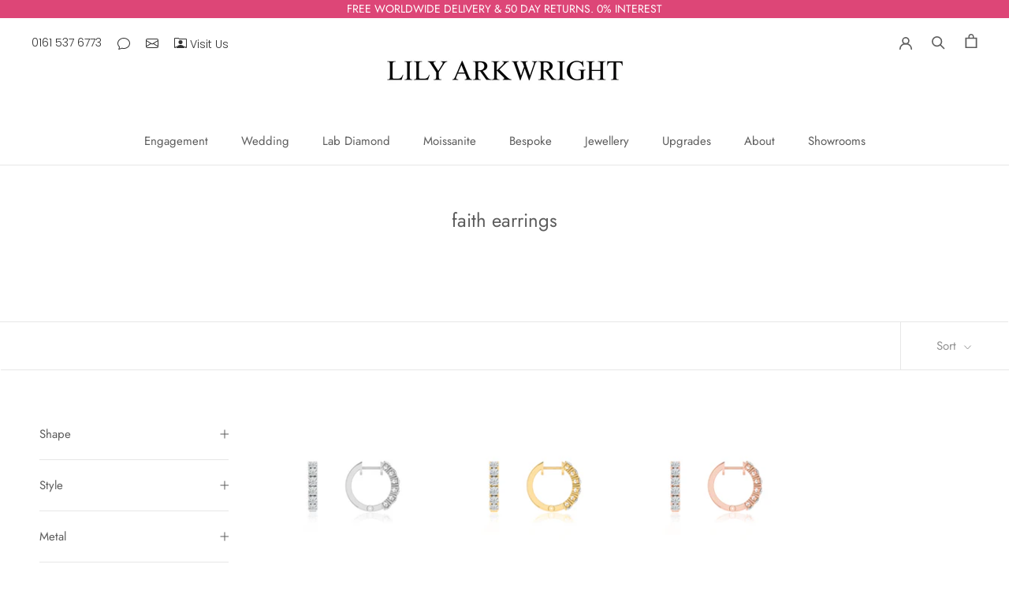

--- FILE ---
content_type: text/html; charset=utf-8
request_url: https://lilyarkwright.com/en-je/collections/earrings-faith
body_size: 77494
content:
<!doctype html>

<html class="no-js" lang="en">
  <head>
	<script src="//lilyarkwright.com/cdn/shop/files/pandectes-rules.js?v=17277044972820489760"></script>
	
</script>
    
    <meta name="google-site-verification" content="zzJ2OZzi7NRJg7LxHCSBT3S474BiarIsxXmuUpmhzt0">
    <meta charset="utf-8"> 
    <meta http-equiv="X-UA-Compatible" content="IE=edge,chrome=1">
    <meta name="viewport" content="width=device-width, initial-scale=1.0, height=device-height, minimum-scale=1.0, maximum-scale=1.0">
    <meta name="theme-color" content="">

   

   <title>
  faith earrings
  
  
  – Lily Arkwright Diamond Rings
</title><link rel="canonical" href="https://lilyarkwright.com/en-je/collections/earrings-faith"><link rel="shortcut icon" href="//lilyarkwright.com/cdn/shop/files/Lily_Arkwright_Favicon_lab_grown_moissanite_and_lab_grown_diamonds_96x.png?v=1614326763" type="image/png"><meta property="og:type" content="website">
  <meta property="og:title" content="faith earrings">
  <meta property="og:image" content="http://lilyarkwright.com/cdn/shop/products/Faith-statement-lab-diamond-earrings-white-gold-platinum-Lily-Arkwright-Image-1.jpg?v=1744295725">
  <meta property="og:image:secure_url" content="https://lilyarkwright.com/cdn/shop/products/Faith-statement-lab-diamond-earrings-white-gold-platinum-Lily-Arkwright-Image-1.jpg?v=1744295725">
  <meta property="og:image:width" content="921">
  <meta property="og:image:height" content="921"><meta property="og:url" content="https://lilyarkwright.com/en-je/collections/earrings-faith">
<meta property="og:site_name" content="Lily Arkwright"><meta name="twitter:card" content="summary"><meta name="twitter:title" content="faith earrings">
  <meta name="twitter:description" content="">
  <meta name="twitter:image" content="https://lilyarkwright.com/cdn/shop/products/Faith-statement-lab-diamond-earrings-white-gold-platinum-Lily-Arkwright-Image-1_600x600_crop_center.jpg?v=1744295725">
    <style>
  @font-face {
  font-family: Jost;
  font-weight: 400;
  font-style: normal;
  font-display: fallback;
  src: url("//lilyarkwright.com/cdn/fonts/jost/jost_n4.d47a1b6347ce4a4c9f437608011273009d91f2b7.woff2") format("woff2"),
       url("//lilyarkwright.com/cdn/fonts/jost/jost_n4.791c46290e672b3f85c3d1c651ef2efa3819eadd.woff") format("woff");
}

  @font-face {
  font-family: Poppins;
  font-weight: 300;
  font-style: normal;
  font-display: fallback;
  src: url("//lilyarkwright.com/cdn/fonts/poppins/poppins_n3.05f58335c3209cce17da4f1f1ab324ebe2982441.woff2") format("woff2"),
       url("//lilyarkwright.com/cdn/fonts/poppins/poppins_n3.6971368e1f131d2c8ff8e3a44a36b577fdda3ff5.woff") format("woff");
}


  @font-face {
  font-family: Poppins;
  font-weight: 400;
  font-style: normal;
  font-display: fallback;
  src: url("//lilyarkwright.com/cdn/fonts/poppins/poppins_n4.0ba78fa5af9b0e1a374041b3ceaadf0a43b41362.woff2") format("woff2"),
       url("//lilyarkwright.com/cdn/fonts/poppins/poppins_n4.214741a72ff2596839fc9760ee7a770386cf16ca.woff") format("woff");
}

  @font-face {
  font-family: Poppins;
  font-weight: 300;
  font-style: italic;
  font-display: fallback;
  src: url("//lilyarkwright.com/cdn/fonts/poppins/poppins_i3.8536b4423050219f608e17f134fe9ea3b01ed890.woff2") format("woff2"),
       url("//lilyarkwright.com/cdn/fonts/poppins/poppins_i3.0f4433ada196bcabf726ed78f8e37e0995762f7f.woff") format("woff");
}

  @font-face {
  font-family: Poppins;
  font-weight: 400;
  font-style: italic;
  font-display: fallback;
  src: url("//lilyarkwright.com/cdn/fonts/poppins/poppins_i4.846ad1e22474f856bd6b81ba4585a60799a9f5d2.woff2") format("woff2"),
       url("//lilyarkwright.com/cdn/fonts/poppins/poppins_i4.56b43284e8b52fc64c1fd271f289a39e8477e9ec.woff") format("woff");
}


  :root {
    --heading-font-family : Jost, sans-serif;
    --heading-font-weight : 400;
    --heading-font-style  : normal;

    --text-font-family : Poppins, sans-serif;
    --text-font-weight : 300;
    --text-font-style  : normal;

    --base-text-font-size   : 17px;
    --default-text-font-size: 14px;--background          : #ffffff;
    --background-rgb      : 255, 255, 255;
    --light-background    : #ffffff;
    --light-background-rgb: 255, 255, 255;
    --heading-color       : #5c5c5c;
    --text-color          : #5c5c5c;
    --text-color-rgb      : 92, 92, 92;
    --text-color-light    : #939393;
    --text-color-light-rgb: 147, 147, 147;
    --link-color          : #323232;
    --link-color-rgb      : 50, 50, 50;
    --border-color        : #e7e7e7;
    --border-color-rgb    : 231, 231, 231;

    --button-background    : #dd4677;
    --button-background-rgb: 221, 70, 119;
    --button-text-color    : #ffffff;

    --header-background       : #ffffff;
    --header-heading-color    : #5c5c5c;
    --header-light-text-color : #939393;
    --header-border-color     : #e7e7e7;

    --footer-background    : #ffffff;
    --footer-text-color    : #939393;
    --footer-heading-color : #5c5c5c;
    --footer-border-color  : #efefef;

    --navigation-background      : #ffffff;
    --navigation-background-rgb  : 255, 255, 255;
    --navigation-text-color      : #5c5c5c;
    --navigation-text-color-light: rgba(92, 92, 92, 0.5);
    --navigation-border-color    : rgba(92, 92, 92, 0.25);

    --newsletter-popup-background     : #ffffff;
    --newsletter-popup-text-color     : #1c1b1b;
    --newsletter-popup-text-color-rgb : 28, 27, 27;

    --secondary-elements-background       : #ffffff;
    --secondary-elements-background-rgb   : 255, 255, 255;
    --secondary-elements-text-color       : #5c5c5c;
    --secondary-elements-text-color-light : rgba(92, 92, 92, 0.5);
    --secondary-elements-border-color     : rgba(92, 92, 92, 0.25);

    --product-sale-price-color    : #f94c43;
    --product-sale-price-color-rgb: 249, 76, 67;
    --product-star-rating: #f6a429;

    /* Shopify related variables */
    --payment-terms-background-color: #ffffff;

    /* Products */

    --horizontal-spacing-four-products-per-row: 40px;
        --horizontal-spacing-two-products-per-row : 40px;

    --vertical-spacing-four-products-per-row: 60px;
        --vertical-spacing-two-products-per-row : 75px;

    /* Animation */
    --drawer-transition-timing: cubic-bezier(0.645, 0.045, 0.355, 1);
    --header-base-height: 80px; /* We set a default for browsers that do not support CSS variables */

    /* Cursors */
    --cursor-zoom-in-svg    : url(//lilyarkwright.com/cdn/shop/t/119/assets/cursor-zoom-in.svg?v=122378749701556440601750682458);
    --cursor-zoom-in-2x-svg : url(//lilyarkwright.com/cdn/shop/t/119/assets/cursor-zoom-in-2x.svg?v=50835523267676239671750682458);
  }
</style>

<script>
  // IE11 does not have support for CSS variables, so we have to polyfill them
  if (!(((window || {}).CSS || {}).supports && window.CSS.supports('(--a: 0)'))) {
    const script = document.createElement('script');
    script.type = 'text/javascript';
    script.src = 'https://cdn.jsdelivr.net/npm/css-vars-ponyfill@2';
    script.onload = function() {
      cssVars({});
    };

    document.getElementsByTagName('head')[0].appendChild(script);
  }
</script>

    <script>window.performance && window.performance.mark && window.performance.mark('shopify.content_for_header.start');</script><meta name="facebook-domain-verification" content="9u2ze2vhwfnfs6u7nestl6kq6zzab6">
<meta id="shopify-digital-wallet" name="shopify-digital-wallet" content="/17939109/digital_wallets/dialog">
<meta name="shopify-checkout-api-token" content="be9e3563ff6a067ee8cf94c06860871b">
<meta id="in-context-paypal-metadata" data-shop-id="17939109" data-venmo-supported="false" data-environment="production" data-locale="en_US" data-paypal-v4="true" data-currency="GBP">
<link rel="alternate" type="application/atom+xml" title="Feed" href="/en-je/collections/earrings-faith.atom" />
<link rel="alternate" hreflang="x-default" href="https://lilyarkwright.com/collections/earrings-faith">
<link rel="alternate" hreflang="en" href="https://lilyarkwright.com/collections/earrings-faith">
<link rel="alternate" hreflang="en-DE" href="https://lilyarkwright.com/en-de/collections/earrings-faith">
<link rel="alternate" hreflang="en-AU" href="https://lilyarkwright.com/en-au/collections/earrings-faith">
<link rel="alternate" hreflang="en-NZ" href="https://lilyarkwright.com/en-nz/collections/earrings-faith">
<link rel="alternate" hreflang="en-JP" href="https://lilyarkwright.com/en-jp/collections/earrings-faith">
<link rel="alternate" hreflang="en-US" href="https://lilyarkwright.com/en-us/collections/earrings-faith">
<link rel="alternate" hreflang="en-CA" href="https://lilyarkwright.com/en-ca/collections/earrings-faith">
<link rel="alternate" hreflang="en-MT" href="https://lilyarkwright.com/en-mt/collections/earrings-faith">
<link rel="alternate" hreflang="en-GR" href="https://lilyarkwright.com/en-gr/collections/earrings-faith">
<link rel="alternate" hreflang="en-PT" href="https://lilyarkwright.com/en-pt/collections/earrings-faith">
<link rel="alternate" hreflang="en-ES" href="https://lilyarkwright.com/en-es/collections/earrings-faith">
<link rel="alternate" hreflang="en-FR" href="https://lilyarkwright.com/en-fr/collections/earrings-faith">
<link rel="alternate" hreflang="en-BE" href="https://lilyarkwright.com/en-be/collections/earrings-faith">
<link rel="alternate" hreflang="en-IE" href="https://lilyarkwright.com/en-ie/collections/earrings-faith">
<link rel="alternate" hreflang="en-NL" href="https://lilyarkwright.com/en-nl/collections/earrings-faith">
<link rel="alternate" hreflang="en-LU" href="https://lilyarkwright.com/en-lu/collections/earrings-faith">
<link rel="alternate" hreflang="en-PL" href="https://lilyarkwright.com/en-pl/collections/earrings-faith">
<link rel="alternate" hreflang="en-SI" href="https://lilyarkwright.com/en-si/collections/earrings-faith">
<link rel="alternate" hreflang="en-SK" href="https://lilyarkwright.com/en-sk/collections/earrings-faith">
<link rel="alternate" hreflang="en-CZ" href="https://lilyarkwright.com/en-cz/collections/earrings-faith">
<link rel="alternate" hreflang="en-AT" href="https://lilyarkwright.com/en-at/collections/earrings-faith">
<link rel="alternate" hreflang="en-CH" href="https://lilyarkwright.com/en-ch/collections/earrings-faith">
<link rel="alternate" hreflang="en-IT" href="https://lilyarkwright.com/en-it/collections/earrings-faith">
<link rel="alternate" hreflang="en-HR" href="https://lilyarkwright.com/en-hr/collections/earrings-faith">
<link rel="alternate" hreflang="en-HU" href="https://lilyarkwright.com/en-hu/collections/earrings-faith">
<link rel="alternate" hreflang="en-NO" href="https://lilyarkwright.com/en-no/collections/earrings-faith">
<link rel="alternate" hreflang="en-SE" href="https://lilyarkwright.com/en-se/collections/earrings-faith">
<link rel="alternate" hreflang="en-DK" href="https://lilyarkwright.com/en-dk/collections/earrings-faith">
<link rel="alternate" hreflang="en-FI" href="https://lilyarkwright.com/en-fi/collections/earrings-faith">
<link rel="alternate" hreflang="en-LT" href="https://lilyarkwright.com/en-lt/collections/earrings-faith">
<link rel="alternate" hreflang="en-LV" href="https://lilyarkwright.com/en-lv/collections/earrings-faith">
<link rel="alternate" hreflang="en-EE" href="https://lilyarkwright.com/en-ee/collections/earrings-faith">
<link rel="alternate" hreflang="en-GI" href="https://lilyarkwright.com/en-gi/collections/earrings-faith">
<link rel="alternate" hreflang="en-IM" href="https://lilyarkwright.com/en-im/collections/earrings-faith">
<link rel="alternate" hreflang="en-JE" href="https://lilyarkwright.com/en-je/collections/earrings-faith">
<link rel="alternate" hreflang="en-AE" href="https://lilyarkwright.com/en-ae/collections/earrings-faith">
<link rel="alternate" hreflang="en-GG" href="https://lilyarkwright.com/en-gg/collections/earrings-faith">
<link rel="alternate" hreflang="en-HK" href="https://lilyarkwright.com/en-hk/collections/earrings-faith">
<link rel="alternate" hreflang="en-QA" href="https://lilyarkwright.com/en-qa/collections/earrings-faith">
<link rel="alternate" hreflang="en-SG" href="https://lilyarkwright.com/en-sg/collections/earrings-faith">
<link rel="alternate" hreflang="en-KR" href="https://lilyarkwright.com/en-kr/collections/earrings-faith">
<link rel="alternate" hreflang="en-RO" href="https://lilyarkwright.com/en-ro/collections/earrings-faith">
<link rel="alternate" hreflang="en-BG" href="https://lilyarkwright.com/en-bg/collections/earrings-faith">
<link rel="alternate" hreflang="en-IS" href="https://lilyarkwright.com/en-is/collections/earrings-faith">
<link rel="alternate" hreflang="en-MC" href="https://lilyarkwright.com/en-mc/collections/earrings-faith">
<link rel="alternate" hreflang="en-ME" href="https://lilyarkwright.com/en-me/collections/earrings-faith">
<link rel="alternate" hreflang="en-RS" href="https://lilyarkwright.com/en-rs/collections/earrings-faith">
<link rel="alternate" hreflang="en-CY" href="https://lilyarkwright.com/en-cy/collections/earrings-faith">
<link rel="alternate" hreflang="en-LI" href="https://lilyarkwright.com/en-li/collections/earrings-faith">
<link rel="alternate" type="application/json+oembed" href="https://lilyarkwright.com/en-je/collections/earrings-faith.oembed">
<script async="async" src="/checkouts/internal/preloads.js?locale=en-JE"></script>
<link rel="preconnect" href="https://shop.app" crossorigin="anonymous">
<script async="async" src="https://shop.app/checkouts/internal/preloads.js?locale=en-JE&shop_id=17939109" crossorigin="anonymous"></script>
<script id="apple-pay-shop-capabilities" type="application/json">{"shopId":17939109,"countryCode":"GB","currencyCode":"GBP","merchantCapabilities":["supports3DS"],"merchantId":"gid:\/\/shopify\/Shop\/17939109","merchantName":"Lily Arkwright","requiredBillingContactFields":["postalAddress","email","phone"],"requiredShippingContactFields":["postalAddress","email","phone"],"shippingType":"shipping","supportedNetworks":["visa","maestro","masterCard","amex","discover","elo"],"total":{"type":"pending","label":"Lily Arkwright","amount":"1.00"},"shopifyPaymentsEnabled":true,"supportsSubscriptions":true}</script>
<script id="shopify-features" type="application/json">{"accessToken":"be9e3563ff6a067ee8cf94c06860871b","betas":["rich-media-storefront-analytics"],"domain":"lilyarkwright.com","predictiveSearch":true,"shopId":17939109,"locale":"en"}</script>
<script>var Shopify = Shopify || {};
Shopify.shop = "lily-arkwright.myshopify.com";
Shopify.locale = "en";
Shopify.currency = {"active":"GBP","rate":"1.0"};
Shopify.country = "JE";
Shopify.theme = {"name":"24\/06\/25 HK Awards Section Update","id":182437839232,"schema_name":"Prestige","schema_version":"5.7.0","theme_store_id":855,"role":"main"};
Shopify.theme.handle = "null";
Shopify.theme.style = {"id":null,"handle":null};
Shopify.cdnHost = "lilyarkwright.com/cdn";
Shopify.routes = Shopify.routes || {};
Shopify.routes.root = "/en-je/";</script>
<script type="module">!function(o){(o.Shopify=o.Shopify||{}).modules=!0}(window);</script>
<script>!function(o){function n(){var o=[];function n(){o.push(Array.prototype.slice.apply(arguments))}return n.q=o,n}var t=o.Shopify=o.Shopify||{};t.loadFeatures=n(),t.autoloadFeatures=n()}(window);</script>
<script>
  window.ShopifyPay = window.ShopifyPay || {};
  window.ShopifyPay.apiHost = "shop.app\/pay";
  window.ShopifyPay.redirectState = null;
</script>
<script id="shop-js-analytics" type="application/json">{"pageType":"collection"}</script>
<script defer="defer" async type="module" src="//lilyarkwright.com/cdn/shopifycloud/shop-js/modules/v2/client.init-shop-cart-sync_BN7fPSNr.en.esm.js"></script>
<script defer="defer" async type="module" src="//lilyarkwright.com/cdn/shopifycloud/shop-js/modules/v2/chunk.common_Cbph3Kss.esm.js"></script>
<script defer="defer" async type="module" src="//lilyarkwright.com/cdn/shopifycloud/shop-js/modules/v2/chunk.modal_DKumMAJ1.esm.js"></script>
<script type="module">
  await import("//lilyarkwright.com/cdn/shopifycloud/shop-js/modules/v2/client.init-shop-cart-sync_BN7fPSNr.en.esm.js");
await import("//lilyarkwright.com/cdn/shopifycloud/shop-js/modules/v2/chunk.common_Cbph3Kss.esm.js");
await import("//lilyarkwright.com/cdn/shopifycloud/shop-js/modules/v2/chunk.modal_DKumMAJ1.esm.js");

  window.Shopify.SignInWithShop?.initShopCartSync?.({"fedCMEnabled":true,"windoidEnabled":true});

</script>
<script>
  window.Shopify = window.Shopify || {};
  if (!window.Shopify.featureAssets) window.Shopify.featureAssets = {};
  window.Shopify.featureAssets['shop-js'] = {"shop-cart-sync":["modules/v2/client.shop-cart-sync_CJVUk8Jm.en.esm.js","modules/v2/chunk.common_Cbph3Kss.esm.js","modules/v2/chunk.modal_DKumMAJ1.esm.js"],"init-fed-cm":["modules/v2/client.init-fed-cm_7Fvt41F4.en.esm.js","modules/v2/chunk.common_Cbph3Kss.esm.js","modules/v2/chunk.modal_DKumMAJ1.esm.js"],"init-shop-email-lookup-coordinator":["modules/v2/client.init-shop-email-lookup-coordinator_Cc088_bR.en.esm.js","modules/v2/chunk.common_Cbph3Kss.esm.js","modules/v2/chunk.modal_DKumMAJ1.esm.js"],"init-windoid":["modules/v2/client.init-windoid_hPopwJRj.en.esm.js","modules/v2/chunk.common_Cbph3Kss.esm.js","modules/v2/chunk.modal_DKumMAJ1.esm.js"],"shop-button":["modules/v2/client.shop-button_B0jaPSNF.en.esm.js","modules/v2/chunk.common_Cbph3Kss.esm.js","modules/v2/chunk.modal_DKumMAJ1.esm.js"],"shop-cash-offers":["modules/v2/client.shop-cash-offers_DPIskqss.en.esm.js","modules/v2/chunk.common_Cbph3Kss.esm.js","modules/v2/chunk.modal_DKumMAJ1.esm.js"],"shop-toast-manager":["modules/v2/client.shop-toast-manager_CK7RT69O.en.esm.js","modules/v2/chunk.common_Cbph3Kss.esm.js","modules/v2/chunk.modal_DKumMAJ1.esm.js"],"init-shop-cart-sync":["modules/v2/client.init-shop-cart-sync_BN7fPSNr.en.esm.js","modules/v2/chunk.common_Cbph3Kss.esm.js","modules/v2/chunk.modal_DKumMAJ1.esm.js"],"init-customer-accounts-sign-up":["modules/v2/client.init-customer-accounts-sign-up_CfPf4CXf.en.esm.js","modules/v2/client.shop-login-button_DeIztwXF.en.esm.js","modules/v2/chunk.common_Cbph3Kss.esm.js","modules/v2/chunk.modal_DKumMAJ1.esm.js"],"pay-button":["modules/v2/client.pay-button_CgIwFSYN.en.esm.js","modules/v2/chunk.common_Cbph3Kss.esm.js","modules/v2/chunk.modal_DKumMAJ1.esm.js"],"init-customer-accounts":["modules/v2/client.init-customer-accounts_DQ3x16JI.en.esm.js","modules/v2/client.shop-login-button_DeIztwXF.en.esm.js","modules/v2/chunk.common_Cbph3Kss.esm.js","modules/v2/chunk.modal_DKumMAJ1.esm.js"],"avatar":["modules/v2/client.avatar_BTnouDA3.en.esm.js"],"init-shop-for-new-customer-accounts":["modules/v2/client.init-shop-for-new-customer-accounts_CsZy_esa.en.esm.js","modules/v2/client.shop-login-button_DeIztwXF.en.esm.js","modules/v2/chunk.common_Cbph3Kss.esm.js","modules/v2/chunk.modal_DKumMAJ1.esm.js"],"shop-follow-button":["modules/v2/client.shop-follow-button_BRMJjgGd.en.esm.js","modules/v2/chunk.common_Cbph3Kss.esm.js","modules/v2/chunk.modal_DKumMAJ1.esm.js"],"checkout-modal":["modules/v2/client.checkout-modal_B9Drz_yf.en.esm.js","modules/v2/chunk.common_Cbph3Kss.esm.js","modules/v2/chunk.modal_DKumMAJ1.esm.js"],"shop-login-button":["modules/v2/client.shop-login-button_DeIztwXF.en.esm.js","modules/v2/chunk.common_Cbph3Kss.esm.js","modules/v2/chunk.modal_DKumMAJ1.esm.js"],"lead-capture":["modules/v2/client.lead-capture_DXYzFM3R.en.esm.js","modules/v2/chunk.common_Cbph3Kss.esm.js","modules/v2/chunk.modal_DKumMAJ1.esm.js"],"shop-login":["modules/v2/client.shop-login_CA5pJqmO.en.esm.js","modules/v2/chunk.common_Cbph3Kss.esm.js","modules/v2/chunk.modal_DKumMAJ1.esm.js"],"payment-terms":["modules/v2/client.payment-terms_BxzfvcZJ.en.esm.js","modules/v2/chunk.common_Cbph3Kss.esm.js","modules/v2/chunk.modal_DKumMAJ1.esm.js"]};
</script>
<script>(function() {
  var isLoaded = false;
  function asyncLoad() {
    if (isLoaded) return;
    isLoaded = true;
    var urls = ["https:\/\/static.klaviyo.com\/onsite\/js\/klaviyo.js?company_id=Rs5pdZ\u0026shop=lily-arkwright.myshopify.com","https:\/\/static.klaviyo.com\/onsite\/js\/klaviyo.js?company_id=Rs5pdZ\u0026shop=lily-arkwright.myshopify.com","https:\/\/cdn.kilatechapps.com\/media\/ipcountryredirect\/17939109.min.js?shop=lily-arkwright.myshopify.com","https:\/\/bku.sfo2.cdn.digitaloceanspaces.com\/Sv4.js?m=m11000\u0026shop=lily-arkwright.myshopify.com","https:\/\/ecommplugins-scripts.trustpilot.com\/v2.1\/js\/header.min.js?settings=eyJrZXkiOiJkQ2toVGRYRVdjdkhkQUxIIiwicyI6Im5vbmUifQ==\u0026v=2.5\u0026shop=lily-arkwright.myshopify.com","https:\/\/ecommplugins-trustboxsettings.trustpilot.com\/lily-arkwright.myshopify.com.js?settings=1655209368632\u0026shop=lily-arkwright.myshopify.com","https:\/\/cdn.slpht.com\/widget\/shopify-embed.js?shop=lily-arkwright.myshopify.com","https:\/\/cdn.hextom.com\/js\/freeshippingbar.js?shop=lily-arkwright.myshopify.com"];
    for (var i = 0; i < urls.length; i++) {
      var s = document.createElement('script');
      s.type = 'text/javascript';
      s.async = true;
      s.src = urls[i];
      var x = document.getElementsByTagName('script')[0];
      x.parentNode.insertBefore(s, x);
    }
  };
  if(window.attachEvent) {
    window.attachEvent('onload', asyncLoad);
  } else {
    window.addEventListener('load', asyncLoad, false);
  }
})();</script>
<script id="__st">var __st={"a":17939109,"offset":0,"reqid":"d5040ba1-5235-42da-a84e-e41800aa9542-1769899784","pageurl":"lilyarkwright.com\/en-je\/collections\/earrings-faith","u":"a1d5ad336cc3","p":"collection","rtyp":"collection","rid":272136798275};</script>
<script>window.ShopifyPaypalV4VisibilityTracking = true;</script>
<script id="captcha-bootstrap">!function(){'use strict';const t='contact',e='account',n='new_comment',o=[[t,t],['blogs',n],['comments',n],[t,'customer']],c=[[e,'customer_login'],[e,'guest_login'],[e,'recover_customer_password'],[e,'create_customer']],r=t=>t.map((([t,e])=>`form[action*='/${t}']:not([data-nocaptcha='true']) input[name='form_type'][value='${e}']`)).join(','),a=t=>()=>t?[...document.querySelectorAll(t)].map((t=>t.form)):[];function s(){const t=[...o],e=r(t);return a(e)}const i='password',u='form_key',d=['recaptcha-v3-token','g-recaptcha-response','h-captcha-response',i],f=()=>{try{return window.sessionStorage}catch{return}},m='__shopify_v',_=t=>t.elements[u];function p(t,e,n=!1){try{const o=window.sessionStorage,c=JSON.parse(o.getItem(e)),{data:r}=function(t){const{data:e,action:n}=t;return t[m]||n?{data:e,action:n}:{data:t,action:n}}(c);for(const[e,n]of Object.entries(r))t.elements[e]&&(t.elements[e].value=n);n&&o.removeItem(e)}catch(o){console.error('form repopulation failed',{error:o})}}const l='form_type',E='cptcha';function T(t){t.dataset[E]=!0}const w=window,h=w.document,L='Shopify',v='ce_forms',y='captcha';let A=!1;((t,e)=>{const n=(g='f06e6c50-85a8-45c8-87d0-21a2b65856fe',I='https://cdn.shopify.com/shopifycloud/storefront-forms-hcaptcha/ce_storefront_forms_captcha_hcaptcha.v1.5.2.iife.js',D={infoText:'Protected by hCaptcha',privacyText:'Privacy',termsText:'Terms'},(t,e,n)=>{const o=w[L][v],c=o.bindForm;if(c)return c(t,g,e,D).then(n);var r;o.q.push([[t,g,e,D],n]),r=I,A||(h.body.append(Object.assign(h.createElement('script'),{id:'captcha-provider',async:!0,src:r})),A=!0)});var g,I,D;w[L]=w[L]||{},w[L][v]=w[L][v]||{},w[L][v].q=[],w[L][y]=w[L][y]||{},w[L][y].protect=function(t,e){n(t,void 0,e),T(t)},Object.freeze(w[L][y]),function(t,e,n,w,h,L){const[v,y,A,g]=function(t,e,n){const i=e?o:[],u=t?c:[],d=[...i,...u],f=r(d),m=r(i),_=r(d.filter((([t,e])=>n.includes(e))));return[a(f),a(m),a(_),s()]}(w,h,L),I=t=>{const e=t.target;return e instanceof HTMLFormElement?e:e&&e.form},D=t=>v().includes(t);t.addEventListener('submit',(t=>{const e=I(t);if(!e)return;const n=D(e)&&!e.dataset.hcaptchaBound&&!e.dataset.recaptchaBound,o=_(e),c=g().includes(e)&&(!o||!o.value);(n||c)&&t.preventDefault(),c&&!n&&(function(t){try{if(!f())return;!function(t){const e=f();if(!e)return;const n=_(t);if(!n)return;const o=n.value;o&&e.removeItem(o)}(t);const e=Array.from(Array(32),(()=>Math.random().toString(36)[2])).join('');!function(t,e){_(t)||t.append(Object.assign(document.createElement('input'),{type:'hidden',name:u})),t.elements[u].value=e}(t,e),function(t,e){const n=f();if(!n)return;const o=[...t.querySelectorAll(`input[type='${i}']`)].map((({name:t})=>t)),c=[...d,...o],r={};for(const[a,s]of new FormData(t).entries())c.includes(a)||(r[a]=s);n.setItem(e,JSON.stringify({[m]:1,action:t.action,data:r}))}(t,e)}catch(e){console.error('failed to persist form',e)}}(e),e.submit())}));const S=(t,e)=>{t&&!t.dataset[E]&&(n(t,e.some((e=>e===t))),T(t))};for(const o of['focusin','change'])t.addEventListener(o,(t=>{const e=I(t);D(e)&&S(e,y())}));const B=e.get('form_key'),M=e.get(l),P=B&&M;t.addEventListener('DOMContentLoaded',(()=>{const t=y();if(P)for(const e of t)e.elements[l].value===M&&p(e,B);[...new Set([...A(),...v().filter((t=>'true'===t.dataset.shopifyCaptcha))])].forEach((e=>S(e,t)))}))}(h,new URLSearchParams(w.location.search),n,t,e,['guest_login'])})(!0,!0)}();</script>
<script integrity="sha256-4kQ18oKyAcykRKYeNunJcIwy7WH5gtpwJnB7kiuLZ1E=" data-source-attribution="shopify.loadfeatures" defer="defer" src="//lilyarkwright.com/cdn/shopifycloud/storefront/assets/storefront/load_feature-a0a9edcb.js" crossorigin="anonymous"></script>
<script crossorigin="anonymous" defer="defer" src="//lilyarkwright.com/cdn/shopifycloud/storefront/assets/shopify_pay/storefront-65b4c6d7.js?v=20250812"></script>
<script data-source-attribution="shopify.dynamic_checkout.dynamic.init">var Shopify=Shopify||{};Shopify.PaymentButton=Shopify.PaymentButton||{isStorefrontPortableWallets:!0,init:function(){window.Shopify.PaymentButton.init=function(){};var t=document.createElement("script");t.src="https://lilyarkwright.com/cdn/shopifycloud/portable-wallets/latest/portable-wallets.en.js",t.type="module",document.head.appendChild(t)}};
</script>
<script data-source-attribution="shopify.dynamic_checkout.buyer_consent">
  function portableWalletsHideBuyerConsent(e){var t=document.getElementById("shopify-buyer-consent"),n=document.getElementById("shopify-subscription-policy-button");t&&n&&(t.classList.add("hidden"),t.setAttribute("aria-hidden","true"),n.removeEventListener("click",e))}function portableWalletsShowBuyerConsent(e){var t=document.getElementById("shopify-buyer-consent"),n=document.getElementById("shopify-subscription-policy-button");t&&n&&(t.classList.remove("hidden"),t.removeAttribute("aria-hidden"),n.addEventListener("click",e))}window.Shopify?.PaymentButton&&(window.Shopify.PaymentButton.hideBuyerConsent=portableWalletsHideBuyerConsent,window.Shopify.PaymentButton.showBuyerConsent=portableWalletsShowBuyerConsent);
</script>
<script data-source-attribution="shopify.dynamic_checkout.cart.bootstrap">document.addEventListener("DOMContentLoaded",(function(){function t(){return document.querySelector("shopify-accelerated-checkout-cart, shopify-accelerated-checkout")}if(t())Shopify.PaymentButton.init();else{new MutationObserver((function(e,n){t()&&(Shopify.PaymentButton.init(),n.disconnect())})).observe(document.body,{childList:!0,subtree:!0})}}));
</script>
<link id="shopify-accelerated-checkout-styles" rel="stylesheet" media="screen" href="https://lilyarkwright.com/cdn/shopifycloud/portable-wallets/latest/accelerated-checkout-backwards-compat.css" crossorigin="anonymous">
<style id="shopify-accelerated-checkout-cart">
        #shopify-buyer-consent {
  margin-top: 1em;
  display: inline-block;
  width: 100%;
}

#shopify-buyer-consent.hidden {
  display: none;
}

#shopify-subscription-policy-button {
  background: none;
  border: none;
  padding: 0;
  text-decoration: underline;
  font-size: inherit;
  cursor: pointer;
}

#shopify-subscription-policy-button::before {
  box-shadow: none;
}

      </style>

<script>window.performance && window.performance.mark && window.performance.mark('shopify.content_for_header.end');</script>

    <link rel="stylesheet" href="//lilyarkwright.com/cdn/shop/t/119/assets/theme.css?v=28040615828831569261761131294">

    <script>// This allows to expose several variables to the global scope, to be used in scripts
      window.theme = {
        pageType: "collection",
        moneyFormat: "\u003cspan class=money\u003e£{{amount}} GBP\u003c\/span\u003e",
        moneyWithCurrencyFormat: "\u003cspan class=money\u003e£{{amount}} GBP\u003c\/span\u003e",
        currencyCodeEnabled: true,
        productImageSize: "natural",
        searchMode: "product",
        showPageTransition: false,
        showElementStaggering: true,
        showImageZooming: true
      };

      window.routes = {
        rootUrl: "\/en-je",
        rootUrlWithoutSlash: "\/en-je",
        cartUrl: "\/en-je\/cart",
        cartAddUrl: "\/en-je\/cart\/add",
        cartChangeUrl: "\/en-je\/cart\/change",
        searchUrl: "\/en-je\/search",
        productRecommendationsUrl: "\/en-je\/recommendations\/products"
      };

      window.languages = {
        cartAddNote: "Add Order Note",
        cartEditNote: "Edit Order Note",
        productImageLoadingError: "This image could not be loaded. Please try to reload the page.",
        productFormAddToCart: "Add to cart",
        productFormUnavailable: "Unavailable",
        productFormSoldOut: "Sold Out",
        shippingEstimatorOneResult: "1 option available:",
        shippingEstimatorMoreResults: "{{count}} options available:",
        shippingEstimatorNoResults: "No shipping could be found"
      };

      window.lazySizesConfig = {
        loadHidden: false,
        hFac: 0.5,
        expFactor: 2,
        ricTimeout: 150,
        lazyClass: 'Image--lazyLoad',
        loadingClass: 'Image--lazyLoading',
        loadedClass: 'Image--lazyLoaded'
      };

      document.documentElement.className = document.documentElement.className.replace('no-js', 'js');
      document.documentElement.style.setProperty('--window-height', window.innerHeight + 'px');

      // We do a quick detection of some features (we could use Modernizr but for so little...)
      (function() {
        document.documentElement.className += ((window.CSS && window.CSS.supports('(position: sticky) or (position: -webkit-sticky)')) ? ' supports-sticky' : ' no-supports-sticky');
        document.documentElement.className += (window.matchMedia('(-moz-touch-enabled: 1), (hover: none)')).matches ? ' no-supports-hover' : ' supports-hover';
      }());

      
    </script>

    <script src="//lilyarkwright.com/cdn/shop/t/119/assets/lazysizes.min.js?v=174358363404432586981750682458" async></script><script src="//lilyarkwright.com/cdn/shop/t/119/assets/libs.min.js?v=26178543184394469741750682458" defer></script>
    <script src="//lilyarkwright.com/cdn/shop/t/119/assets/theme.js?v=35650909105229510921750682458" defer></script>
    <script src="//lilyarkwright.com/cdn/shop/t/119/assets/custom.js?v=33900655940243162261750682458" defer></script>

    <script>
      (function () {
        window.onpageshow = function() {
          if (window.theme.showPageTransition) {
            var pageTransition = document.querySelector('.PageTransition');

            if (pageTransition) {
              pageTransition.style.visibility = 'visible';
              pageTransition.style.opacity = '0';
            }
          }

          // When the page is loaded from the cache, we have to reload the cart content
          document.documentElement.dispatchEvent(new CustomEvent('cart:refresh', {
            bubbles: true
          }));
        };
      })();
    </script>

    


  <script type="application/ld+json">
  {
    "@context": "http://schema.org",
    "@type": "BreadcrumbList",
  "itemListElement": [{
      "@type": "ListItem",
      "position": 1,
      "name": "Home",
      "item": "https://lilyarkwright.com"
    },{
          "@type": "ListItem",
          "position": 2,
          "name": "faith earrings",
          "item": "https://lilyarkwright.com/en-je/collections/earrings-faith"
        }]
  }
  </script>

  
  <!-- "snippets/shogun-head.liquid" was not rendered, the associated app was uninstalled -->
   
<!-- Start of Judge.me Core -->
<link rel="dns-prefetch" href="https://cdn.judge.me/">
<script data-cfasync='false' class='jdgm-settings-script'>window.jdgmSettings={"pagination":5,"disable_web_reviews":false,"badge_no_review_text":"No reviews","badge_n_reviews_text":"{{ n }} review/reviews","badge_star_color":"#fbcd0a","hide_badge_preview_if_no_reviews":true,"badge_hide_text":false,"enforce_center_preview_badge":false,"widget_title":"Customer Reviews","widget_open_form_text":"Write a review","widget_close_form_text":"Cancel review","widget_refresh_page_text":"Refresh page","widget_summary_text":"Based on {{ number_of_reviews }} review/reviews","widget_no_review_text":"Be the first to write a review","widget_name_field_text":"Display name","widget_verified_name_field_text":"Verified Name (public)","widget_name_placeholder_text":"Display name","widget_required_field_error_text":"This field is required.","widget_email_field_text":"Email address","widget_verified_email_field_text":"Verified Email (private, can not be edited)","widget_email_placeholder_text":"Your email address","widget_email_field_error_text":"Please enter a valid email address.","widget_rating_field_text":"Rating","widget_review_title_field_text":"Review Title","widget_review_title_placeholder_text":"Give your review a title","widget_review_body_field_text":"Review content","widget_review_body_placeholder_text":"Start writing here...","widget_pictures_field_text":"Picture/Video (optional)","widget_submit_review_text":"Submit Review","widget_submit_verified_review_text":"Submit Verified Review","widget_submit_success_msg_with_auto_publish":"Thank you! Please refresh the page in a few moments to see your review. You can remove or edit your review by logging into \u003ca href='https://judge.me/login' target='_blank' rel='nofollow noopener'\u003eJudge.me\u003c/a\u003e","widget_submit_success_msg_no_auto_publish":"Thank you! Your review will be published as soon as it is approved by the shop admin. You can remove or edit your review by logging into \u003ca href='https://judge.me/login' target='_blank' rel='nofollow noopener'\u003eJudge.me\u003c/a\u003e","widget_show_default_reviews_out_of_total_text":"Showing {{ n_reviews_shown }} out of {{ n_reviews }} reviews.","widget_show_all_link_text":"Show all","widget_show_less_link_text":"Show less","widget_author_said_text":"{{ reviewer_name }} said:","widget_days_text":"{{ n }} days ago","widget_weeks_text":"{{ n }} week/weeks ago","widget_months_text":"{{ n }} month/months ago","widget_years_text":"{{ n }} year/years ago","widget_yesterday_text":"Yesterday","widget_today_text":"Today","widget_replied_text":"\u003e\u003e {{ shop_name }} replied:","widget_read_more_text":"Read more","widget_reviewer_name_as_initial":"","widget_rating_filter_color":"","widget_rating_filter_see_all_text":"See all reviews","widget_sorting_most_recent_text":"Most Recent","widget_sorting_highest_rating_text":"Highest Rating","widget_sorting_lowest_rating_text":"Lowest Rating","widget_sorting_with_pictures_text":"Only Pictures","widget_sorting_most_helpful_text":"Most Helpful","widget_open_question_form_text":"Ask a question","widget_reviews_subtab_text":"Reviews","widget_questions_subtab_text":"Questions","widget_question_label_text":"Question","widget_answer_label_text":"Answer","widget_question_placeholder_text":"Write your question here","widget_submit_question_text":"Submit Question","widget_question_submit_success_text":"Thank you for your question! We will notify you once it gets answered.","widget_star_color":"#fbcd0a","verified_badge_text":"Verified","verified_badge_bg_color":"","verified_badge_text_color":"","verified_badge_placement":"left-of-reviewer-name","widget_review_max_height":1,"widget_hide_border":false,"widget_social_share":false,"widget_thumb":false,"widget_review_location_show":false,"widget_location_format":"country_iso_code","all_reviews_include_out_of_store_products":true,"all_reviews_out_of_store_text":"(out of store)","all_reviews_pagination":100,"all_reviews_product_name_prefix_text":"about","enable_review_pictures":true,"enable_question_anwser":false,"widget_theme":"","review_date_format":"dd/mm/yyyy","default_sort_method":"most-recent","widget_product_reviews_subtab_text":"Product Reviews","widget_shop_reviews_subtab_text":"Shop Reviews","widget_other_products_reviews_text":"Reviews for other products","widget_store_reviews_subtab_text":"Store reviews","widget_no_store_reviews_text":"This store hasn't received any reviews yet","widget_web_restriction_product_reviews_text":"This product hasn't received any reviews yet","widget_no_items_text":"No items found","widget_show_more_text":"Show more","widget_write_a_store_review_text":"Write a Store Review","widget_other_languages_heading":"Reviews in Other Languages","widget_translate_review_text":"Translate review to {{ language }}","widget_translating_review_text":"Translating...","widget_show_original_translation_text":"Show original ({{ language }})","widget_translate_review_failed_text":"Review couldn't be translated.","widget_translate_review_retry_text":"Retry","widget_translate_review_try_again_later_text":"Try again later","show_product_url_for_grouped_product":false,"widget_sorting_pictures_first_text":"Pictures First","show_pictures_on_all_rev_page_mobile":true,"show_pictures_on_all_rev_page_desktop":true,"floating_tab_hide_mobile_install_preference":false,"floating_tab_button_name":"★ Reviews","floating_tab_title":"Let customers speak for us","floating_tab_button_color":"","floating_tab_button_background_color":"","floating_tab_url":"","floating_tab_url_enabled":true,"floating_tab_tab_style":"text","all_reviews_text_badge_text":"Customers rate us {{ shop.metafields.judgeme.all_reviews_rating | round: 1 }}/5 based on {{ shop.metafields.judgeme.all_reviews_count }} reviews.","all_reviews_text_badge_text_branded_style":"{{ shop.metafields.judgeme.all_reviews_rating | round: 1 }} out of 5 stars based on {{ shop.metafields.judgeme.all_reviews_count }} reviews","is_all_reviews_text_badge_a_link":false,"show_stars_for_all_reviews_text_badge":false,"all_reviews_text_badge_url":"","all_reviews_text_style":"text","all_reviews_text_color_style":"judgeme_brand_color","all_reviews_text_color":"#108474","all_reviews_text_show_jm_brand":true,"featured_carousel_show_header":true,"featured_carousel_title":"Reviews","testimonials_carousel_title":"Customers are saying","videos_carousel_title":"Real customer stories","cards_carousel_title":"Customers are saying","featured_carousel_count_text":"from {{ n }} reviews","featured_carousel_add_link_to_all_reviews_page":false,"featured_carousel_url":"","featured_carousel_show_images":true,"featured_carousel_autoslide_interval":0,"featured_carousel_arrows_on_the_sides":true,"featured_carousel_height":250,"featured_carousel_width":100,"featured_carousel_image_size":0,"featured_carousel_image_height":250,"featured_carousel_arrow_color":"#eeeeee","verified_count_badge_style":"vintage","verified_count_badge_orientation":"horizontal","verified_count_badge_color_style":"judgeme_brand_color","verified_count_badge_color":"#108474","is_verified_count_badge_a_link":false,"verified_count_badge_url":"","verified_count_badge_show_jm_brand":true,"widget_rating_preset_default":5,"widget_first_sub_tab":"product-reviews","widget_show_histogram":true,"widget_histogram_use_custom_color":false,"widget_pagination_use_custom_color":false,"widget_star_use_custom_color":true,"widget_verified_badge_use_custom_color":false,"widget_write_review_use_custom_color":false,"picture_reminder_submit_button":"Upload Pictures","enable_review_videos":false,"mute_video_by_default":false,"widget_sorting_videos_first_text":"Videos First","widget_review_pending_text":"Pending","featured_carousel_items_for_large_screen":1,"social_share_options_order":"Facebook,Twitter","remove_microdata_snippet":true,"disable_json_ld":false,"enable_json_ld_products":false,"preview_badge_show_question_text":false,"preview_badge_no_question_text":"No questions","preview_badge_n_question_text":"{{ number_of_questions }} question/questions","qa_badge_show_icon":false,"qa_badge_position":"same-row","remove_judgeme_branding":false,"widget_add_search_bar":false,"widget_search_bar_placeholder":"Search","widget_sorting_verified_only_text":"Verified only","featured_carousel_theme":"vertical","featured_carousel_show_rating":true,"featured_carousel_show_title":true,"featured_carousel_show_body":true,"featured_carousel_show_date":false,"featured_carousel_show_reviewer":true,"featured_carousel_show_product":false,"featured_carousel_header_background_color":"#108474","featured_carousel_header_text_color":"#ffffff","featured_carousel_name_product_separator":"reviewed","featured_carousel_full_star_background":"#108474","featured_carousel_empty_star_background":"#dadada","featured_carousel_vertical_theme_background":"#f9fafb","featured_carousel_verified_badge_enable":false,"featured_carousel_verified_badge_color":"#108474","featured_carousel_border_style":"round","featured_carousel_review_line_length_limit":3,"featured_carousel_more_reviews_button_text":"Read more reviews","featured_carousel_view_product_button_text":"View product","all_reviews_page_load_reviews_on":"scroll","all_reviews_page_load_more_text":"Load More Reviews","disable_fb_tab_reviews":false,"enable_ajax_cdn_cache":false,"widget_public_name_text":"displayed publicly like","default_reviewer_name":"John Smith","default_reviewer_name_has_non_latin":true,"widget_reviewer_anonymous":"Anonymous","medals_widget_title":"Judge.me Review Medals","medals_widget_background_color":"#f9fafb","medals_widget_position":"footer_all_pages","medals_widget_border_color":"#f9fafb","medals_widget_verified_text_position":"left","medals_widget_use_monochromatic_version":false,"medals_widget_elements_color":"#108474","show_reviewer_avatar":false,"widget_invalid_yt_video_url_error_text":"Not a YouTube video URL","widget_max_length_field_error_text":"Please enter no more than {0} characters.","widget_show_country_flag":false,"widget_show_collected_via_shop_app":true,"widget_verified_by_shop_badge_style":"light","widget_verified_by_shop_text":"Verified by Shop","widget_show_photo_gallery":true,"widget_load_with_code_splitting":true,"widget_ugc_install_preference":false,"widget_ugc_title":"Made by us, Shared by you","widget_ugc_subtitle":"Tag us to see your picture featured in our page","widget_ugc_arrows_color":"#ffffff","widget_ugc_primary_button_text":"Buy Now","widget_ugc_primary_button_background_color":"#108474","widget_ugc_primary_button_text_color":"#ffffff","widget_ugc_primary_button_border_width":"0","widget_ugc_primary_button_border_style":"none","widget_ugc_primary_button_border_color":"#108474","widget_ugc_primary_button_border_radius":"25","widget_ugc_secondary_button_text":"Load More","widget_ugc_secondary_button_background_color":"#ffffff","widget_ugc_secondary_button_text_color":"#108474","widget_ugc_secondary_button_border_width":"2","widget_ugc_secondary_button_border_style":"solid","widget_ugc_secondary_button_border_color":"#108474","widget_ugc_secondary_button_border_radius":"25","widget_ugc_reviews_button_text":"View Reviews","widget_ugc_reviews_button_background_color":"#ffffff","widget_ugc_reviews_button_text_color":"#108474","widget_ugc_reviews_button_border_width":"2","widget_ugc_reviews_button_border_style":"solid","widget_ugc_reviews_button_border_color":"#108474","widget_ugc_reviews_button_border_radius":"25","widget_ugc_reviews_button_link_to":"judgeme-reviews-page","widget_ugc_show_post_date":true,"widget_ugc_max_width":"800","widget_rating_metafield_value_type":true,"widget_primary_color":"#108474","widget_enable_secondary_color":false,"widget_secondary_color":"#edf5f5","widget_summary_average_rating_text":"{{ average_rating }} out of 5","widget_media_grid_title":"Customer photos \u0026 videos","widget_media_grid_see_more_text":"See more","widget_round_style":false,"widget_show_product_medals":true,"widget_verified_by_judgeme_text":"Verified by Judge.me","widget_show_store_medals":true,"widget_verified_by_judgeme_text_in_store_medals":"Verified by Judge.me","widget_media_field_exceed_quantity_message":"Sorry, we can only accept {{ max_media }} for one review.","widget_media_field_exceed_limit_message":"{{ file_name }} is too large, please select a {{ media_type }} less than {{ size_limit }}MB.","widget_review_submitted_text":"Review Submitted!","widget_question_submitted_text":"Question Submitted!","widget_close_form_text_question":"Cancel","widget_write_your_answer_here_text":"Write your answer here","widget_enabled_branded_link":true,"widget_show_collected_by_judgeme":false,"widget_reviewer_name_color":"","widget_write_review_text_color":"","widget_write_review_bg_color":"","widget_collected_by_judgeme_text":"collected by Judge.me","widget_pagination_type":"standard","widget_load_more_text":"Load More","widget_load_more_color":"#108474","widget_full_review_text":"Full Review","widget_read_more_reviews_text":"Read More Reviews","widget_read_questions_text":"Read Questions","widget_questions_and_answers_text":"Questions \u0026 Answers","widget_verified_by_text":"Verified by","widget_verified_text":"Verified","widget_number_of_reviews_text":"{{ number_of_reviews }} reviews","widget_back_button_text":"Back","widget_next_button_text":"Next","widget_custom_forms_filter_button":"Filters","custom_forms_style":"vertical","widget_show_review_information":false,"how_reviews_are_collected":"How reviews are collected?","widget_show_review_keywords":false,"widget_gdpr_statement":"How we use your data: We'll only contact you about the review you left, and only if necessary. By submitting your review, you agree to Judge.me's \u003ca href='https://judge.me/terms' target='_blank' rel='nofollow noopener'\u003eterms\u003c/a\u003e, \u003ca href='https://judge.me/privacy' target='_blank' rel='nofollow noopener'\u003eprivacy\u003c/a\u003e and \u003ca href='https://judge.me/content-policy' target='_blank' rel='nofollow noopener'\u003econtent\u003c/a\u003e policies.","widget_multilingual_sorting_enabled":false,"widget_translate_review_content_enabled":false,"widget_translate_review_content_method":"manual","popup_widget_review_selection":"automatically_with_pictures","popup_widget_round_border_style":true,"popup_widget_show_title":true,"popup_widget_show_body":true,"popup_widget_show_reviewer":false,"popup_widget_show_product":true,"popup_widget_show_pictures":true,"popup_widget_use_review_picture":true,"popup_widget_show_on_home_page":true,"popup_widget_show_on_product_page":true,"popup_widget_show_on_collection_page":true,"popup_widget_show_on_cart_page":true,"popup_widget_position":"bottom_left","popup_widget_first_review_delay":5,"popup_widget_duration":5,"popup_widget_interval":5,"popup_widget_review_count":5,"popup_widget_hide_on_mobile":true,"review_snippet_widget_round_border_style":true,"review_snippet_widget_card_color":"#FFFFFF","review_snippet_widget_slider_arrows_background_color":"#FFFFFF","review_snippet_widget_slider_arrows_color":"#000000","review_snippet_widget_star_color":"#108474","show_product_variant":false,"all_reviews_product_variant_label_text":"Variant: ","widget_show_verified_branding":false,"widget_ai_summary_title":"Customers say","widget_ai_summary_disclaimer":"AI-powered review summary based on recent customer reviews","widget_show_ai_summary":false,"widget_show_ai_summary_bg":false,"widget_show_review_title_input":true,"redirect_reviewers_invited_via_email":"review_widget","request_store_review_after_product_review":false,"request_review_other_products_in_order":false,"review_form_color_scheme":"default","review_form_corner_style":"square","review_form_star_color":{},"review_form_text_color":"#333333","review_form_background_color":"#ffffff","review_form_field_background_color":"#fafafa","review_form_button_color":{},"review_form_button_text_color":"#ffffff","review_form_modal_overlay_color":"#000000","review_content_screen_title_text":"How would you rate this product?","review_content_introduction_text":"We would love it if you would share a bit about your experience.","store_review_form_title_text":"How would you rate this store?","store_review_form_introduction_text":"We would love it if you would share a bit about your experience.","show_review_guidance_text":true,"one_star_review_guidance_text":"Poor","five_star_review_guidance_text":"Great","customer_information_screen_title_text":"About you","customer_information_introduction_text":"Please tell us more about you.","custom_questions_screen_title_text":"Your experience in more detail","custom_questions_introduction_text":"Here are a few questions to help us understand more about your experience.","review_submitted_screen_title_text":"Thanks for your review!","review_submitted_screen_thank_you_text":"We are processing it and it will appear on the store soon.","review_submitted_screen_email_verification_text":"Please confirm your email by clicking the link we just sent you. This helps us keep reviews authentic.","review_submitted_request_store_review_text":"Would you like to share your experience of shopping with us?","review_submitted_review_other_products_text":"Would you like to review these products?","store_review_screen_title_text":"Would you like to share your experience of shopping with us?","store_review_introduction_text":"We value your feedback and use it to improve. Please share any thoughts or suggestions you have.","reviewer_media_screen_title_picture_text":"Share a picture","reviewer_media_introduction_picture_text":"Upload a photo to support your review.","reviewer_media_screen_title_video_text":"Share a video","reviewer_media_introduction_video_text":"Upload a video to support your review.","reviewer_media_screen_title_picture_or_video_text":"Share a picture or video","reviewer_media_introduction_picture_or_video_text":"Upload a photo or video to support your review.","reviewer_media_youtube_url_text":"Paste your Youtube URL here","advanced_settings_next_step_button_text":"Next","advanced_settings_close_review_button_text":"Close","modal_write_review_flow":false,"write_review_flow_required_text":"Required","write_review_flow_privacy_message_text":"We respect your privacy.","write_review_flow_anonymous_text":"Post review as anonymous","write_review_flow_visibility_text":"This won't be visible to other customers.","write_review_flow_multiple_selection_help_text":"Select as many as you like","write_review_flow_single_selection_help_text":"Select one option","write_review_flow_required_field_error_text":"This field is required","write_review_flow_invalid_email_error_text":"Please enter a valid email address","write_review_flow_max_length_error_text":"Max. {{ max_length }} characters.","write_review_flow_media_upload_text":"\u003cb\u003eClick to upload\u003c/b\u003e or drag and drop","write_review_flow_gdpr_statement":"We'll only contact you about your review if necessary. By submitting your review, you agree to our \u003ca href='https://judge.me/terms' target='_blank' rel='nofollow noopener'\u003eterms and conditions\u003c/a\u003e and \u003ca href='https://judge.me/privacy' target='_blank' rel='nofollow noopener'\u003eprivacy policy\u003c/a\u003e.","rating_only_reviews_enabled":false,"show_negative_reviews_help_screen":false,"new_review_flow_help_screen_rating_threshold":3,"negative_review_resolution_screen_title_text":"Tell us more","negative_review_resolution_text":"Your experience matters to us. If there were issues with your purchase, we're here to help. Feel free to reach out to us, we'd love the opportunity to make things right.","negative_review_resolution_button_text":"Contact us","negative_review_resolution_proceed_with_review_text":"Leave a review","negative_review_resolution_subject":"Issue with purchase from {{ shop_name }}.{{ order_name }}","preview_badge_collection_page_install_status":false,"widget_review_custom_css":"","preview_badge_custom_css":"","preview_badge_stars_count":"5-stars","featured_carousel_custom_css":"","floating_tab_custom_css":"","all_reviews_widget_custom_css":"","medals_widget_custom_css":"","verified_badge_custom_css":"","all_reviews_text_custom_css":"","transparency_badges_collected_via_store_invite":false,"transparency_badges_from_another_provider":false,"transparency_badges_collected_from_store_visitor":false,"transparency_badges_collected_by_verified_review_provider":false,"transparency_badges_earned_reward":false,"transparency_badges_collected_via_store_invite_text":"Review collected via store invitation","transparency_badges_from_another_provider_text":"Review collected from another provider","transparency_badges_collected_from_store_visitor_text":"Review collected from a store visitor","transparency_badges_written_in_google_text":"Review written in Google","transparency_badges_written_in_etsy_text":"Review written in Etsy","transparency_badges_written_in_shop_app_text":"Review written in Shop App","transparency_badges_earned_reward_text":"Review earned a reward for future purchase","product_review_widget_per_page":10,"widget_store_review_label_text":"Review about the store","checkout_comment_extension_title_on_product_page":"Customer Comments","checkout_comment_extension_num_latest_comment_show":5,"checkout_comment_extension_format":"name_and_timestamp","checkout_comment_customer_name":"last_initial","checkout_comment_comment_notification":true,"preview_badge_collection_page_install_preference":true,"preview_badge_home_page_install_preference":true,"preview_badge_product_page_install_preference":true,"review_widget_install_preference":"","review_carousel_install_preference":false,"floating_reviews_tab_install_preference":"none","verified_reviews_count_badge_install_preference":false,"all_reviews_text_install_preference":false,"review_widget_best_location":true,"judgeme_medals_install_preference":false,"review_widget_revamp_enabled":false,"review_widget_qna_enabled":false,"review_widget_header_theme":"minimal","review_widget_widget_title_enabled":true,"review_widget_header_text_size":"medium","review_widget_header_text_weight":"regular","review_widget_average_rating_style":"compact","review_widget_bar_chart_enabled":true,"review_widget_bar_chart_type":"numbers","review_widget_bar_chart_style":"standard","review_widget_expanded_media_gallery_enabled":false,"review_widget_reviews_section_theme":"standard","review_widget_image_style":"thumbnails","review_widget_review_image_ratio":"square","review_widget_stars_size":"medium","review_widget_verified_badge":"standard_text","review_widget_review_title_text_size":"medium","review_widget_review_text_size":"medium","review_widget_review_text_length":"medium","review_widget_number_of_columns_desktop":3,"review_widget_carousel_transition_speed":5,"review_widget_custom_questions_answers_display":"always","review_widget_button_text_color":"#FFFFFF","review_widget_text_color":"#000000","review_widget_lighter_text_color":"#7B7B7B","review_widget_corner_styling":"soft","review_widget_review_word_singular":"review","review_widget_review_word_plural":"reviews","review_widget_voting_label":"Helpful?","review_widget_shop_reply_label":"Reply from {{ shop_name }}:","review_widget_filters_title":"Filters","qna_widget_question_word_singular":"Question","qna_widget_question_word_plural":"Questions","qna_widget_answer_reply_label":"Answer from {{ answerer_name }}:","qna_content_screen_title_text":"Ask a question about this product","qna_widget_question_required_field_error_text":"Please enter your question.","qna_widget_flow_gdpr_statement":"We'll only contact you about your question if necessary. By submitting your question, you agree to our \u003ca href='https://judge.me/terms' target='_blank' rel='nofollow noopener'\u003eterms and conditions\u003c/a\u003e and \u003ca href='https://judge.me/privacy' target='_blank' rel='nofollow noopener'\u003eprivacy policy\u003c/a\u003e.","qna_widget_question_submitted_text":"Thanks for your question!","qna_widget_close_form_text_question":"Close","qna_widget_question_submit_success_text":"We’ll notify you by email when your question is answered.","all_reviews_widget_v2025_enabled":false,"all_reviews_widget_v2025_header_theme":"default","all_reviews_widget_v2025_widget_title_enabled":true,"all_reviews_widget_v2025_header_text_size":"medium","all_reviews_widget_v2025_header_text_weight":"regular","all_reviews_widget_v2025_average_rating_style":"compact","all_reviews_widget_v2025_bar_chart_enabled":true,"all_reviews_widget_v2025_bar_chart_type":"numbers","all_reviews_widget_v2025_bar_chart_style":"standard","all_reviews_widget_v2025_expanded_media_gallery_enabled":false,"all_reviews_widget_v2025_show_store_medals":true,"all_reviews_widget_v2025_show_photo_gallery":true,"all_reviews_widget_v2025_show_review_keywords":false,"all_reviews_widget_v2025_show_ai_summary":false,"all_reviews_widget_v2025_show_ai_summary_bg":false,"all_reviews_widget_v2025_add_search_bar":false,"all_reviews_widget_v2025_default_sort_method":"most-recent","all_reviews_widget_v2025_reviews_per_page":10,"all_reviews_widget_v2025_reviews_section_theme":"default","all_reviews_widget_v2025_image_style":"thumbnails","all_reviews_widget_v2025_review_image_ratio":"square","all_reviews_widget_v2025_stars_size":"medium","all_reviews_widget_v2025_verified_badge":"bold_badge","all_reviews_widget_v2025_review_title_text_size":"medium","all_reviews_widget_v2025_review_text_size":"medium","all_reviews_widget_v2025_review_text_length":"medium","all_reviews_widget_v2025_number_of_columns_desktop":3,"all_reviews_widget_v2025_carousel_transition_speed":5,"all_reviews_widget_v2025_custom_questions_answers_display":"always","all_reviews_widget_v2025_show_product_variant":false,"all_reviews_widget_v2025_show_reviewer_avatar":true,"all_reviews_widget_v2025_reviewer_name_as_initial":"","all_reviews_widget_v2025_review_location_show":false,"all_reviews_widget_v2025_location_format":"","all_reviews_widget_v2025_show_country_flag":false,"all_reviews_widget_v2025_verified_by_shop_badge_style":"light","all_reviews_widget_v2025_social_share":false,"all_reviews_widget_v2025_social_share_options_order":"Facebook,Twitter,LinkedIn,Pinterest","all_reviews_widget_v2025_pagination_type":"standard","all_reviews_widget_v2025_button_text_color":"#FFFFFF","all_reviews_widget_v2025_text_color":"#000000","all_reviews_widget_v2025_lighter_text_color":"#7B7B7B","all_reviews_widget_v2025_corner_styling":"soft","all_reviews_widget_v2025_title":"Customer reviews","all_reviews_widget_v2025_ai_summary_title":"Customers say about this store","all_reviews_widget_v2025_no_review_text":"Be the first to write a review","platform":"shopify","branding_url":"https://app.judge.me/reviews/stores/lily-arkwright.com","branding_text":"Powered by Judge.me","locale":"en","reply_name":"Lily Arkwright","widget_version":"2.1","footer":true,"autopublish":true,"review_dates":true,"enable_custom_form":false,"shop_use_review_site":true,"shop_locale":"en","enable_multi_locales_translations":false,"show_review_title_input":true,"review_verification_email_status":"always","can_be_branded":true,"reply_name_text":"Lily Arkwright"};</script> <style class='jdgm-settings-style'>.jdgm-xx{left:0}:not(.jdgm-prev-badge__stars)>.jdgm-star{color:#fbcd0a}.jdgm-histogram .jdgm-star.jdgm-star{color:#fbcd0a}.jdgm-preview-badge .jdgm-star.jdgm-star{color:#fbcd0a}.jdgm-prev-badge[data-average-rating='0.00']{display:none !important}.jdgm-author-all-initials{display:none !important}.jdgm-author-last-initial{display:none !important}.jdgm-rev-widg__title{visibility:hidden}.jdgm-rev-widg__summary-text{visibility:hidden}.jdgm-prev-badge__text{visibility:hidden}.jdgm-rev__replier:before{content:'Lily Arkwright'}.jdgm-rev__prod-link-prefix:before{content:'about'}.jdgm-rev__variant-label:before{content:'Variant: '}.jdgm-rev__out-of-store-text:before{content:'(out of store)'}.jdgm-verified-count-badget[data-from-snippet="true"]{display:none !important}.jdgm-carousel-wrapper[data-from-snippet="true"]{display:none !important}.jdgm-all-reviews-text[data-from-snippet="true"]{display:none !important}.jdgm-medals-section[data-from-snippet="true"]{display:none !important}.jdgm-ugc-media-wrapper[data-from-snippet="true"]{display:none !important}.jdgm-rev__transparency-badge[data-badge-type="review_collected_via_store_invitation"]{display:none !important}.jdgm-rev__transparency-badge[data-badge-type="review_collected_from_another_provider"]{display:none !important}.jdgm-rev__transparency-badge[data-badge-type="review_collected_from_store_visitor"]{display:none !important}.jdgm-rev__transparency-badge[data-badge-type="review_written_in_etsy"]{display:none !important}.jdgm-rev__transparency-badge[data-badge-type="review_written_in_google_business"]{display:none !important}.jdgm-rev__transparency-badge[data-badge-type="review_written_in_shop_app"]{display:none !important}.jdgm-rev__transparency-badge[data-badge-type="review_earned_for_future_purchase"]{display:none !important}
</style> <style class='jdgm-settings-style'></style>

  
  
  
  <style class='jdgm-miracle-styles'>
  @-webkit-keyframes jdgm-spin{0%{-webkit-transform:rotate(0deg);-ms-transform:rotate(0deg);transform:rotate(0deg)}100%{-webkit-transform:rotate(359deg);-ms-transform:rotate(359deg);transform:rotate(359deg)}}@keyframes jdgm-spin{0%{-webkit-transform:rotate(0deg);-ms-transform:rotate(0deg);transform:rotate(0deg)}100%{-webkit-transform:rotate(359deg);-ms-transform:rotate(359deg);transform:rotate(359deg)}}@font-face{font-family:'JudgemeStar';src:url("[data-uri]") format("woff");font-weight:normal;font-style:normal}.jdgm-star{font-family:'JudgemeStar';display:inline !important;text-decoration:none !important;padding:0 4px 0 0 !important;margin:0 !important;font-weight:bold;opacity:1;-webkit-font-smoothing:antialiased;-moz-osx-font-smoothing:grayscale}.jdgm-star:hover{opacity:1}.jdgm-star:last-of-type{padding:0 !important}.jdgm-star.jdgm--on:before{content:"\e000"}.jdgm-star.jdgm--off:before{content:"\e001"}.jdgm-star.jdgm--half:before{content:"\e002"}.jdgm-widget *{margin:0;line-height:1.4;-webkit-box-sizing:border-box;-moz-box-sizing:border-box;box-sizing:border-box;-webkit-overflow-scrolling:touch}.jdgm-hidden{display:none !important;visibility:hidden !important}.jdgm-temp-hidden{display:none}.jdgm-spinner{width:40px;height:40px;margin:auto;border-radius:50%;border-top:2px solid #eee;border-right:2px solid #eee;border-bottom:2px solid #eee;border-left:2px solid #ccc;-webkit-animation:jdgm-spin 0.8s infinite linear;animation:jdgm-spin 0.8s infinite linear}.jdgm-prev-badge{display:block !important}

</style>


  
  
   


<script data-cfasync='false' class='jdgm-script'>
!function(e){window.jdgm=window.jdgm||{},jdgm.CDN_HOST="https://cdn.judge.me/",
jdgm.docReady=function(d){(e.attachEvent?"complete"===e.readyState:"loading"!==e.readyState)?
setTimeout(d,0):e.addEventListener("DOMContentLoaded",d)},jdgm.loadCSS=function(d,t,o,s){
!o&&jdgm.loadCSS.requestedUrls.indexOf(d)>=0||(jdgm.loadCSS.requestedUrls.push(d),
(s=e.createElement("link")).rel="stylesheet",s.class="jdgm-stylesheet",s.media="nope!",
s.href=d,s.onload=function(){this.media="all",t&&setTimeout(t)},e.body.appendChild(s))},
jdgm.loadCSS.requestedUrls=[],jdgm.docReady(function(){(window.jdgmLoadCSS||e.querySelectorAll(
".jdgm-widget, .jdgm-all-reviews-page").length>0)&&(jdgmSettings.widget_load_with_code_splitting?
parseFloat(jdgmSettings.widget_version)>=3?jdgm.loadCSS(jdgm.CDN_HOST+"widget_v3/base.css"):
jdgm.loadCSS(jdgm.CDN_HOST+"widget/base.css"):jdgm.loadCSS(jdgm.CDN_HOST+"shopify_v2.css"))})}(document);
</script>
<script async data-cfasync="false" type="text/javascript" src="https://cdn.judge.me/loader.js"></script>

<noscript><link rel="stylesheet" type="text/css" media="all" href="https://cdn.judge.me/shopify_v2.css"></noscript>
<!-- End of Judge.me Core -->


 
  <link href="//lilyarkwright.com/cdn/shop/t/119/assets/scm-product-label.css?v=95633009392731982401750682458" rel="stylesheet" type="text/css" media="all" />
<link href="//lilyarkwright.com/cdn/shop/t/119/assets/sma-deco-label.css?v=85732384806220303371750682458" rel="stylesheet" type="text/css" media="all" />

<script>
    if ((typeof SECOMAPP) == 'undefined') {
        var SECOMAPP = {};
    }

    if ((typeof SECOMAPP.pl) == 'undefined') {
        SECOMAPP.pl = {};
    }

    
    SECOMAPP.pl.piRegex='.Product__SlideItem .Image--lazyLoaded';
    

    
    SECOMAPP.pl.lpPath='.AspectRatio';
    

    
    

    
    SECOMAPP.pl.lpsPath='.ProductItem .ProductItem__ImageWrapper';
    

    
    SECOMAPP.pl.pisRegex='.ProductItem .ProductItem__ImageWrapper';
    
</script>


    <script>
        
            SECOMAPP.page='collection'
        
    </script>


    <script src="//lilyarkwright.com/cdn/shop/t/119/assets/scm-product-label.js?v=83786192891727138051750682458" async></script>


    <script type="text/javascript">
    (function(c,l,a,r,i,t,y){
        c[a]=c[a]||function(){(c[a].q=c[a].q||[]).push(arguments)};
        t=l.createElement(r);t.async=1;t.src="https://www.clarity.ms/tag/"+i;
        y=l.getElementsByTagName(r)[0];y.parentNode.insertBefore(t,y);
    })(window, document, "clarity", "script", "pspdxpasa5");
</script>

<!-- Google tag (gtag.js) -->
<script async src="https://www.googletagmanager.com/gtag/js?id=G-XXXXXXXXXX"></script>
<script>
  window.dataLayer = window.dataLayer || [];
  function gtag(){dataLayer.push(arguments);}
  gtag('js', new Date());
  gtag('config', 'G-EGM71R6GDL');
</script>
    
<!-- BEGIN app block: shopify://apps/pandectes-gdpr/blocks/banner/58c0baa2-6cc1-480c-9ea6-38d6d559556a -->
  
    
      <!-- TCF is active, scripts are loaded above -->
      
        <script>
          if (!window.PandectesRulesSettings) {
            window.PandectesRulesSettings = {"store":{"id":17939109,"adminMode":false,"headless":false,"storefrontRootDomain":"","checkoutRootDomain":"","storefrontAccessToken":""},"banner":{"revokableTrigger":false,"cookiesBlockedByDefault":"7","hybridStrict":false,"isActive":false},"geolocation":{"auOnly":false,"brOnly":false,"caOnly":false,"chOnly":false,"euOnly":false,"jpOnly":false,"nzOnly":false,"thOnly":false,"zaOnly":false,"canadaOnly":false,"globalVisibility":true},"blocker":{"isActive":false,"googleConsentMode":{"isActive":true,"id":"","analyticsId":"","adwordsId":"","adStorageCategory":4,"analyticsStorageCategory":2,"functionalityStorageCategory":1,"personalizationStorageCategory":1,"securityStorageCategory":0,"customEvent":false,"redactData":false,"urlPassthrough":false,"dataLayerProperty":"dataLayer","waitForUpdate":500,"useNativeChannel":false,"debugMode":false},"facebookPixel":{"isActive":false,"id":"","ldu":false},"microsoft":{"isActive":false,"uetTags":""},"clarity":{},"rakuten":{"isActive":false,"cmp":false,"ccpa":false},"gpcIsActive":true,"klaviyoIsActive":false,"defaultBlocked":7,"patterns":{"whiteList":[],"blackList":{"1":[],"2":[],"4":[],"8":[]},"iframesWhiteList":[],"iframesBlackList":{"1":[],"2":[],"4":[],"8":[]},"beaconsWhiteList":[],"beaconsBlackList":{"1":[],"2":[],"4":[],"8":[]}}}};
            const rulesScript = document.createElement('script');
            window.PandectesRulesSettings.auto = true;
            rulesScript.src = "https://cdn.shopify.com/extensions/019c0a11-cd50-7ee3-9d65-98ad30ff9c55/gdpr-248/assets/pandectes-rules.js";
            const firstChild = document.head.firstChild;
            document.head.insertBefore(rulesScript, firstChild);
          }
        </script>
      
      <script>
        
          window.PandectesSettings = {"store":{"id":17939109,"plan":"plus","theme":"Copy of 30/01/25 HK Collection update to page","primaryLocale":"en","adminMode":false,"headless":false,"storefrontRootDomain":"","checkoutRootDomain":"","storefrontAccessToken":""},"tsPublished":1756490777,"declaration":{"declDays":"","declName":"","declPath":"","declType":"","isActive":false,"showType":true,"declHours":"","declYears":"","declDomain":"","declMonths":"","declMinutes":"","declPurpose":"","declSeconds":"","declSession":"","showPurpose":false,"declProvider":"","showProvider":true,"declIntroText":"","declRetention":"","declFirstParty":"","declThirdParty":"","showDateGenerated":true},"language":{"unpublished":[],"languageMode":"Single","fallbackLanguage":"en","languageDetection":"locale","languagesSupported":[]},"texts":{"managed":{"headerText":{"en":"We respect your privacy"},"consentText":{"en":"This website uses cookies to ensure you get the best experience."},"linkText":{"en":"Learn more"},"imprintText":{"en":"Imprint"},"googleLinkText":{"en":"Google's Privacy Terms"},"allowButtonText":{"en":"Accept"},"denyButtonText":{"en":"Decline"},"dismissButtonText":{"en":"Ok"},"leaveSiteButtonText":{"en":"Leave this site"},"preferencesButtonText":{"en":"Preferences"},"cookiePolicyText":{"en":"Cookie policy"},"preferencesPopupTitleText":{"en":"Manage consent preferences"},"preferencesPopupIntroText":{"en":"We use cookies to optimize website functionality, analyze the performance, and provide personalized experience to you. Some cookies are essential to make the website operate and function correctly. Those cookies cannot be disabled. In this window you can manage your preference of cookies."},"preferencesPopupSaveButtonText":{"en":"Save preferences"},"preferencesPopupCloseButtonText":{"en":"Close"},"preferencesPopupAcceptAllButtonText":{"en":"Accept all"},"preferencesPopupRejectAllButtonText":{"en":"Reject all"},"cookiesDetailsText":{"en":"Cookies details"},"preferencesPopupAlwaysAllowedText":{"en":"Always allowed"},"accessSectionParagraphText":{"en":"You have the right to request access to your data at any time."},"accessSectionTitleText":{"en":"Data portability"},"accessSectionAccountInfoActionText":{"en":"Personal data"},"accessSectionDownloadReportActionText":{"en":"Request export"},"accessSectionGDPRRequestsActionText":{"en":"Data subject requests"},"accessSectionOrdersRecordsActionText":{"en":"Orders"},"rectificationSectionParagraphText":{"en":"You have the right to request your data to be updated whenever you think it is appropriate."},"rectificationSectionTitleText":{"en":"Data Rectification"},"rectificationCommentPlaceholder":{"en":"Describe what you want to be updated"},"rectificationCommentValidationError":{"en":"Comment is required"},"rectificationSectionEditAccountActionText":{"en":"Request an update"},"erasureSectionTitleText":{"en":"Right to be forgotten"},"erasureSectionParagraphText":{"en":"You have the right to ask all your data to be erased. After that, you will no longer be able to access your account."},"erasureSectionRequestDeletionActionText":{"en":"Request personal data deletion"},"consentDate":{"en":"Consent date"},"consentId":{"en":"Consent ID"},"consentSectionChangeConsentActionText":{"en":"Change consent preference"},"consentSectionConsentedText":{"en":"You consented to the cookies policy of this website on"},"consentSectionNoConsentText":{"en":"You have not consented to the cookies policy of this website."},"consentSectionTitleText":{"en":"Your cookie consent"},"consentStatus":{"en":"Consent preference"},"confirmationFailureMessage":{"en":"Your request was not verified. Please try again and if problem persists, contact store owner for assistance"},"confirmationFailureTitle":{"en":"A problem occurred"},"confirmationSuccessMessage":{"en":"We will soon get back to you as to your request."},"confirmationSuccessTitle":{"en":"Your request is verified"},"guestsSupportEmailFailureMessage":{"en":"Your request was not submitted. Please try again and if problem persists, contact store owner for assistance."},"guestsSupportEmailFailureTitle":{"en":"A problem occurred"},"guestsSupportEmailPlaceholder":{"en":"E-mail address"},"guestsSupportEmailSuccessMessage":{"en":"If you are registered as a customer of this store, you will soon receive an email with instructions on how to proceed."},"guestsSupportEmailSuccessTitle":{"en":"Thank you for your request"},"guestsSupportEmailValidationError":{"en":"Email is not valid"},"guestsSupportInfoText":{"en":"Please login with your customer account to further proceed."},"submitButton":{"en":"Submit"},"submittingButton":{"en":"Submitting..."},"cancelButton":{"en":"Cancel"},"declIntroText":{"en":"We use cookies to optimize website functionality, analyze the performance, and provide personalized experience to you. Some cookies are essential to make the website operate and function correctly. Those cookies cannot be disabled. In this window you can manage your preference of cookies."},"declName":{"en":"Name"},"declPurpose":{"en":"Purpose"},"declType":{"en":"Type"},"declRetention":{"en":"Retention"},"declProvider":{"en":"Provider"},"declFirstParty":{"en":"First-party"},"declThirdParty":{"en":"Third-party"},"declSeconds":{"en":"seconds"},"declMinutes":{"en":"minutes"},"declHours":{"en":"hours"},"declDays":{"en":"days"},"declMonths":{"en":"months"},"declYears":{"en":"years"},"declSession":{"en":"Session"},"declDomain":{"en":"Domain"},"declPath":{"en":"Path"}},"categories":{"strictlyNecessaryCookiesTitleText":{"en":"Strictly necessary cookies"},"strictlyNecessaryCookiesDescriptionText":{"en":"These cookies are essential in order to enable you to move around the website and use its features, such as accessing secure areas of the website. The website cannot function properly without these cookies."},"functionalityCookiesTitleText":{"en":"Functional cookies"},"functionalityCookiesDescriptionText":{"en":"These cookies enable the site to provide enhanced functionality and personalisation. They may be set by us or by third party providers whose services we have added to our pages. If you do not allow these cookies then some or all of these services may not function properly."},"performanceCookiesTitleText":{"en":"Performance cookies"},"performanceCookiesDescriptionText":{"en":"These cookies enable us to monitor and improve the performance of our website. For example, they allow us to count visits, identify traffic sources and see which parts of the site are most popular."},"targetingCookiesTitleText":{"en":"Targeting cookies"},"targetingCookiesDescriptionText":{"en":"These cookies may be set through our site by our advertising partners. They may be used by those companies to build a profile of your interests and show you relevant adverts on other sites.    They do not store directly personal information, but are based on uniquely identifying your browser and internet device. If you do not allow these cookies, you will experience less targeted advertising."},"unclassifiedCookiesTitleText":{"en":"Unclassified cookies"},"unclassifiedCookiesDescriptionText":{"en":"Unclassified cookies are cookies that we are in the process of classifying, together with the providers of individual cookies."}},"auto":{}},"library":{"previewMode":false,"fadeInTimeout":0,"defaultBlocked":7,"showLink":true,"showImprintLink":false,"showGoogleLink":true,"enabled":true,"cookie":{"expiryDays":365,"secure":true,"domain":""},"dismissOnScroll":false,"dismissOnWindowClick":false,"dismissOnTimeout":false,"palette":{"popup":{"background":"#FFFFFF","backgroundForCalculations":{"a":1,"b":255,"g":255,"r":255},"text":"#000000"},"button":{"background":"transparent","backgroundForCalculations":{"a":1,"b":255,"g":255,"r":255},"text":"#000000","textForCalculation":{"a":1,"b":0,"g":0,"r":0},"border":"#000000"}},"content":{"href":"/policies/privacy-policy","imprintHref":"","close":"&#10005;","target":"","logo":"<img class=\"cc-banner-logo\" style=\"max-height: 40px;\" src=\"https://lily-arkwright.myshopify.com/cdn/shop/files/pandectes-banner-logo.png\" alt=\"Cookie banner\" />"},"window":"<div role=\"dialog\" aria-label=\"{{header}}\" aria-describedby=\"cookieconsent:desc\" id=\"pandectes-banner\" class=\"cc-window-wrapper cc-bottom-wrapper\"><div class=\"pd-cookie-banner-window cc-window {{classes}}\"><!--googleoff: all-->{{children}}<!--googleon: all--></div></div>","compliance":{"custom":"<div class=\"cc-compliance cc-highlight\">{{preferences}}{{allow}}</div>"},"type":"custom","layouts":{"basic":"{{logo}}{{messagelink}}{{compliance}}{{close}}"},"position":"bottom","theme":"wired","revokable":false,"animateRevokable":false,"revokableReset":false,"revokableLogoUrl":"https://lily-arkwright.myshopify.com/cdn/shop/files/pandectes-reopen-logo.png","revokablePlacement":"bottom-right","revokableMarginHorizontal":15,"revokableMarginVertical":15,"static":false,"autoAttach":true,"hasTransition":true,"blacklistPage":[""],"elements":{"close":"<button aria-label=\"\" type=\"button\" class=\"cc-close\">{{close}}</button>","dismiss":"<button type=\"button\" class=\"cc-btn cc-btn-decision cc-dismiss\">{{dismiss}}</button>","allow":"<button type=\"button\" class=\"cc-btn cc-btn-decision cc-allow\">{{allow}}</button>","deny":"<button type=\"button\" class=\"cc-btn cc-btn-decision cc-deny\">{{deny}}</button>","preferences":"<button type=\"button\" class=\"cc-btn cc-settings\" onclick=\"Pandectes.fn.openPreferences()\">{{preferences}}</button>"}},"geolocation":{"auOnly":false,"brOnly":false,"caOnly":false,"chOnly":false,"euOnly":false,"jpOnly":false,"nzOnly":false,"thOnly":false,"zaOnly":false,"canadaOnly":false,"globalVisibility":true},"dsr":{"guestsSupport":false,"accessSectionDownloadReportAuto":false},"banner":{"resetTs":1741277255,"extraCss":"        .cc-banner-logo {max-width: 24em!important;}    @media(min-width: 768px) {.cc-window.cc-floating{max-width: 24em!important;width: 24em!important;}}    .cc-message, .pd-cookie-banner-window .cc-header, .cc-logo {text-align: left}    .cc-window-wrapper{z-index: 2147483647;}    .cc-window{z-index: 2147483647;font-family: inherit;}    .pd-cookie-banner-window .cc-header{font-family: inherit;}    .pd-cp-ui{font-family: inherit; background-color: #FFFFFF;color:#000000;}    button.pd-cp-btn, a.pd-cp-btn{}    input + .pd-cp-preferences-slider{background-color: rgba(0, 0, 0, 0.3)}    .pd-cp-scrolling-section::-webkit-scrollbar{background-color: rgba(0, 0, 0, 0.3)}    input:checked + .pd-cp-preferences-slider{background-color: rgba(0, 0, 0, 1)}    .pd-cp-scrolling-section::-webkit-scrollbar-thumb {background-color: rgba(0, 0, 0, 1)}    .pd-cp-ui-close{color:#000000;}    .pd-cp-preferences-slider:before{background-color: #FFFFFF}    .pd-cp-title:before {border-color: #000000!important}    .pd-cp-preferences-slider{background-color:#000000}    .pd-cp-toggle{color:#000000!important}    @media(max-width:699px) {.pd-cp-ui-close-top svg {fill: #000000}}    .pd-cp-toggle:hover,.pd-cp-toggle:visited,.pd-cp-toggle:active{color:#000000!important}    .pd-cookie-banner-window {box-shadow: 0 0 18px rgb(0 0 0 / 20%);}  ","customJavascript":{"useButtons":true},"showPoweredBy":false,"logoHeight":40,"revokableTrigger":false,"hybridStrict":false,"cookiesBlockedByDefault":"7","isActive":false,"implicitSavePreferences":false,"cookieIcon":false,"blockBots":false,"showCookiesDetails":true,"hasTransition":true,"blockingPage":false,"showOnlyLandingPage":false,"leaveSiteUrl":"https://pandectes.io","linkRespectStoreLang":false},"cookies":{"0":[{"name":"localization","type":"http","domain":"lilyarkwright.com","path":"/","provider":"Shopify","firstParty":true,"retention":"1 year(s)","expires":1,"unit":"declYears","purpose":{"en":"Used to localize the cart to the correct country."}},{"name":"secure_customer_sig","type":"http","domain":"lilyarkwright.com","path":"/","provider":"Shopify","firstParty":true,"retention":"1 year(s)","expires":1,"unit":"declYears","purpose":{"en":"Used to identify a user after they sign into a shop as a customer so they do not need to log in again."}},{"name":"shopify_pay_redirect","type":"http","domain":"lilyarkwright.com","path":"/","provider":"Shopify","firstParty":true,"retention":"1 hour(s)","expires":1,"unit":"declHours","purpose":{"en":"Used to accelerate the checkout process when the buyer has a Shop Pay account."}},{"name":"cart_currency","type":"http","domain":"lilyarkwright.com","path":"/","provider":"Shopify","firstParty":true,"retention":"2 week(s)","expires":2,"unit":"declWeeks","purpose":{"en":"Used after a checkout is completed to initialize a new empty cart with the same currency as the one just used."}},{"name":"_tracking_consent","type":"http","domain":".lilyarkwright.com","path":"/","provider":"Shopify","firstParty":true,"retention":"1 year(s)","expires":1,"unit":"declYears","purpose":{"en":"Used to store a user's preferences if a merchant has set up privacy rules in the visitor's region."}},{"name":"keep_alive","type":"http","domain":"lilyarkwright.com","path":"/","provider":"Shopify","firstParty":true,"retention":"30 minute(s)","expires":30,"unit":"declMinutes","purpose":{"en":"Used when international domain redirection is enabled to determine if a request is the first one of a session."}},{"name":"wpm-test-cookie","type":"http","domain":"com","path":"/","provider":"Unknown","firstParty":false,"retention":"Session","expires":1,"unit":"declSeconds","purpose":{"en":""}}],"1":[{"name":"fsb_previous_pathname","type":"http","domain":"lilyarkwright.com","path":"/","provider":"Hextom","firstParty":true,"retention":"Session","expires":-55,"unit":"declYears","purpose":{"en":"Used by Hextom apps"}}],"2":[{"name":"_shopify_y","type":"http","domain":".lilyarkwright.com","path":"/","provider":"Shopify","firstParty":true,"retention":"1 year(s)","expires":1,"unit":"declYears","purpose":{"en":"Shopify analytics."}},{"name":"_shopify_s","type":"http","domain":".lilyarkwright.com","path":"/","provider":"Shopify","firstParty":true,"retention":"30 minute(s)","expires":30,"unit":"declMinutes","purpose":{"en":"Used to identify a given browser session/shop combination. Duration is 30 minute rolling expiry of last use."}},{"name":"_shopify_sa_t","type":"http","domain":".lilyarkwright.com","path":"/","provider":"Shopify","firstParty":true,"retention":"30 minute(s)","expires":30,"unit":"declMinutes","purpose":{"en":"Capture the landing page of visitor when they come from other sites to support marketing analytics."}},{"name":"_shopify_sa_p","type":"http","domain":".lilyarkwright.com","path":"/","provider":"Shopify","firstParty":true,"retention":"30 minute(s)","expires":30,"unit":"declMinutes","purpose":{"en":"Capture the landing page of visitor when they come from other sites to support marketing analytics."}},{"name":"_landing_page","type":"http","domain":".lilyarkwright.com","path":"/","provider":"Shopify","firstParty":true,"retention":"2 week(s)","expires":2,"unit":"declWeeks","purpose":{"en":"Capture the landing page of visitor when they come from other sites."}},{"name":"_orig_referrer","type":"http","domain":".lilyarkwright.com","path":"/","provider":"Shopify","firstParty":true,"retention":"2 week(s)","expires":2,"unit":"declWeeks","purpose":{"en":"Allows merchant to identify where people are visiting them from."}},{"name":"_clck","type":"http","domain":".lilyarkwright.com","path":"/","provider":"Microsoft","firstParty":true,"retention":"1 year(s)","expires":1,"unit":"declYears","purpose":{"en":"Used by Microsoft Clarity to store a unique user ID."}},{"name":"_clsk","type":"http","domain":".lilyarkwright.com","path":"/","provider":"Microsoft","firstParty":true,"retention":"1 day(s)","expires":1,"unit":"declDays","purpose":{"en":"Used by Microsoft Clarity to store a unique user ID.\t"}},{"name":"_ga","type":"http","domain":".lilyarkwright.com","path":"/","provider":"Google","firstParty":true,"retention":"1 year(s)","expires":1,"unit":"declYears","purpose":{"en":"Cookie is set by Google Analytics with unknown functionality"}},{"name":"_shopify_s","type":"http","domain":"com","path":"/","provider":"Shopify","firstParty":false,"retention":"Session","expires":1,"unit":"declSeconds","purpose":{"en":"Used to identify a given browser session/shop combination. Duration is 30 minute rolling expiry of last use."}},{"name":"_ga_*","type":"http","domain":".lilyarkwright.com","path":"/","provider":"Google","firstParty":true,"retention":"1 year(s)","expires":1,"unit":"declYears","purpose":{"en":""}}],"4":[{"name":"__kla_id","type":"http","domain":"lilyarkwright.com","path":"/","provider":"Klaviyo","firstParty":true,"retention":"1 year(s)","expires":1,"unit":"declYears","purpose":{"en":"Tracks when someone clicks through a Klaviyo email to your website."}},{"name":"_fbp","type":"http","domain":".lilyarkwright.com","path":"/","provider":"Facebook","firstParty":true,"retention":"3 month(s)","expires":3,"unit":"declMonths","purpose":{"en":"Cookie is placed by Facebook to track visits across websites."}}],"8":[{"name":"inova_p_sid","type":"http","domain":"lilyarkwright.com","path":"/","provider":"Unknown","firstParty":true,"retention":"1 month(s)","expires":1,"unit":"declMonths","purpose":{"en":""}},{"name":"scm_product_label_count","type":"http","domain":".lilyarkwright.com","path":"/","provider":"Unknown","firstParty":true,"retention":"1 year(s)","expires":1,"unit":"declYears","purpose":{"en":""}},{"name":"wpm-test-cookie","type":"http","domain":"lilyarkwright.com","path":"/","provider":"Unknown","firstParty":true,"retention":"Session","expires":1,"unit":"declSeconds","purpose":{"en":""}}]},"blocker":{"isActive":false,"googleConsentMode":{"id":"","analyticsId":"","adwordsId":"","isActive":true,"adStorageCategory":4,"analyticsStorageCategory":2,"personalizationStorageCategory":1,"functionalityStorageCategory":1,"customEvent":false,"securityStorageCategory":0,"redactData":false,"urlPassthrough":false,"dataLayerProperty":"dataLayer","waitForUpdate":500,"useNativeChannel":false,"debugMode":false},"facebookPixel":{"id":"","isActive":false,"ldu":false},"microsoft":{"isActive":false,"uetTags":""},"rakuten":{"isActive":false,"cmp":false,"ccpa":false},"klaviyoIsActive":false,"gpcIsActive":true,"clarity":{},"defaultBlocked":7,"patterns":{"whiteList":[],"blackList":{"1":[],"2":[],"4":[],"8":[]},"iframesWhiteList":[],"iframesBlackList":{"1":[],"2":[],"4":[],"8":[]},"beaconsWhiteList":[],"beaconsBlackList":{"1":[],"2":[],"4":[],"8":[]}}}};
        
        window.addEventListener('DOMContentLoaded', function(){
          const script = document.createElement('script');
          
            script.src = "https://cdn.shopify.com/extensions/019c0a11-cd50-7ee3-9d65-98ad30ff9c55/gdpr-248/assets/pandectes-core.js";
          
          script.defer = true;
          document.body.appendChild(script);
        })
      </script>
    
  


<!-- END app block --><!-- BEGIN app block: shopify://apps/seon-fraud-prevention/blocks/script/2b5b0c4b-a3da-4257-8283-c008804a9c6e --><script>
  window.SEON_ENV = "production";
</script>


<!-- END app block --><!-- BEGIN app block: shopify://apps/hulk-form-builder/blocks/app-embed/b6b8dd14-356b-4725-a4ed-77232212b3c3 --><!-- BEGIN app snippet: hulkapps-formbuilder-theme-ext --><script type="text/javascript">
  
  if (typeof window.formbuilder_customer != "object") {
        window.formbuilder_customer = {}
  }

  window.hulkFormBuilder = {
    form_data: {},
    shop_data: {"shop_Z6qi03QrEYIXPE4aoYjmJg":{"shop_uuid":"Z6qi03QrEYIXPE4aoYjmJg","shop_timezone":"Europe\/London","shop_id":3650,"shop_is_after_submit_enabled":true,"shop_shopify_plan":"Advanced","shop_shopify_domain":"lily-arkwright.myshopify.com","shop_created_at":"2018-01-03T10:28:58.921Z","is_skip_metafield":false,"shop_deleted":false,"shop_disabled":false}},
    settings_data: {"shop_settings":{"shop_customise_msgs":[],"default_customise_msgs":{"is_required":"is required","thank_you":"Thank you! The form was submitted successfully.","processing":"Processing...","valid_data":"Please provide valid data","valid_email":"Provide valid email format","valid_tags":"HTML Tags are not allowed","valid_phone":"Provide valid phone number","valid_captcha":"Please provide valid captcha response","valid_url":"Provide valid URL","only_number_alloud":"Provide valid number in","number_less":"must be less than","number_more":"must be more than","image_must_less":"Image must be less than 20MB","image_number":"Images allowed","image_extension":"Invalid extension! Please provide image file","error_image_upload":"Error in image upload. Please try again.","error_file_upload":"Error in file upload. Please try again.","your_response":"Your response","error_form_submit":"Error occur.Please try again after sometime.","email_submitted":"Form with this email is already submitted","invalid_email_by_zerobounce":"The email address you entered appears to be invalid. Please check it and try again.","download_file":"Download file","card_details_invalid":"Your card details are invalid","card_details":"Card details","please_enter_card_details":"Please enter card details","card_number":"Card number","exp_mm":"Exp MM","exp_yy":"Exp YY","crd_cvc":"CVV","payment_value":"Payment amount","please_enter_payment_amount":"Please enter payment amount","address1":"Address line 1","address2":"Address line 2","city":"City","province":"Province","zipcode":"Zip code","country":"Country","blocked_domain":"This form does not accept addresses from","file_must_less":"File must be less than 20MB","file_extension":"Invalid extension! Please provide file","only_file_number_alloud":"files allowed","previous":"Previous","next":"Next","must_have_a_input":"Please enter at least one field.","please_enter_required_data":"Please enter required data","atleast_one_special_char":"Include at least one special character","atleast_one_lowercase_char":"Include at least one lowercase character","atleast_one_uppercase_char":"Include at least one uppercase character","atleast_one_number":"Include at least one number","must_have_8_chars":"Must have 8 characters long","be_between_8_and_12_chars":"Be between 8 and 12 characters long","please_select":"Please Select","phone_submitted":"Form with this phone number is already submitted","user_res_parse_error":"Error while submitting the form","valid_same_values":"values must be same","product_choice_clear_selection":"Clear Selection","picture_choice_clear_selection":"Clear Selection","remove_all_for_file_image_upload":"Remove All","invalid_file_type_for_image_upload":"You can't upload files of this type.","invalid_file_type_for_signature_upload":"You can't upload files of this type.","max_files_exceeded_for_file_upload":"You can not upload any more files.","max_files_exceeded_for_image_upload":"You can not upload any more files.","file_already_exist":"File already uploaded","max_limit_exceed":"You have added the maximum number of text fields.","cancel_upload_for_file_upload":"Cancel upload","cancel_upload_for_image_upload":"Cancel upload","cancel_upload_for_signature_upload":"Cancel upload"},"shop_blocked_domains":[]}},
    features_data: {"shop_plan_features":{"shop_plan_features":["unlimited-forms","full-design-customization","export-form-submissions","multiple-recipients-for-form-submissions","multiple-admin-notifications","enable-captcha","unlimited-file-uploads","save-submitted-form-data","set-auto-response-message","conditional-logic","form-banner","save-as-draft-facility","include-user-response-in-admin-email","disable-form-submission","mail-platform-integration","stripe-payment-integration","pre-built-templates","create-customer-account-on-shopify","google-analytics-3-by-tracking-id","facebook-pixel-id","bing-uet-pixel-id","advanced-js","advanced-css","api-available","customize-form-message","hidden-field","restrict-from-submissions-per-one-user","utm-tracking","ratings","privacy-notices","heading","paragraph","shopify-flow-trigger","domain-setup","block-domain","address","html-code","form-schedule","after-submit-script","customize-form-scrolling","on-form-submission-record-the-referrer-url","password","duplicate-the-forms","include-user-response-in-auto-responder-email","elements-add-ons","admin-and-auto-responder-email-with-tokens","email-export","premium-support","google-analytics-4-by-measurement-id","google-ads-for-tracking-conversion","validation-field","file-upload","load_form_as_popup","advanced_conditional_logic"]}},
    shop: null,
    shop_id: null,
    plan_features: null,
    validateDoubleQuotes: false,
    assets: {
      extraFunctions: "https://cdn.shopify.com/extensions/019bb5ee-ec40-7527-955d-c1b8751eb060/form-builder-by-hulkapps-50/assets/extra-functions.js",
      extraStyles: "https://cdn.shopify.com/extensions/019bb5ee-ec40-7527-955d-c1b8751eb060/form-builder-by-hulkapps-50/assets/extra-styles.css",
      bootstrapStyles: "https://cdn.shopify.com/extensions/019bb5ee-ec40-7527-955d-c1b8751eb060/form-builder-by-hulkapps-50/assets/theme-app-extension-bootstrap.css"
    },
    translations: {
      htmlTagNotAllowed: "HTML Tags are not allowed",
      sqlQueryNotAllowed: "SQL Queries are not allowed",
      doubleQuoteNotAllowed: "Double quotes are not allowed",
      vorwerkHttpWwwNotAllowed: "The words \u0026#39;http\u0026#39; and \u0026#39;www\u0026#39; are not allowed. Please remove them and try again.",
      maxTextFieldsReached: "You have added the maximum number of text fields.",
      avoidNegativeWords: "Avoid negative words: Don\u0026#39;t use negative words in your contact message.",
      customDesignOnly: "This form is for custom designs requests. For general inquiries please contact our team at info@stagheaddesigns.com",
      zerobounceApiErrorMsg: "We couldn\u0026#39;t verify your email due to a technical issue. Please try again later.",
    }

  }

  

  window.FbThemeAppExtSettingsHash = {}
  
</script><!-- END app snippet --><!-- END app block --><!-- BEGIN app block: shopify://apps/sitemap-noindex-pro-seo/blocks/app-embed/4d815e2c-5af0-46ba-8301-d0f9cf660031 --><script>
        var currentParameters = window.location.search;

        if(currentParameters != '') {
          var urlPath = '/en-je/collections/earrings-faith';
          var url = urlPath + currentParameters;
          var checkQueryParameters = '_pos=,/collections/vendors?constraint=,ddos,triangle-bikini,4-inch-strap-crema,github-hack,free-coins,diablo,wpm@,vendors?q=,lilyarkwright.com/collections/vendors?q='
          if(checkQueryParameters != '') {
            var checkQueryParameters = checkQueryParameters.split(',');
          }
          var processNoIndexNoFollow = false;

          if(document.readyState === "complete" || (document.readyState !== "loading" && !document.documentElement.doScroll)) {
            var processNoIndexNoFollow = true;
          } else {
            var processNoIndexNoFollow = true;
          }

          if(processNoIndexNoFollow == true) {
            var metaRobotsFound = false;

            for (i = 0; i < checkQueryParameters.length; i++) {
              var checkParameters = url.includes(checkQueryParameters[i]);

              if(checkParameters == true) {
                metaRobotsFound = true;
                break;
              }
            }

            if(metaRobotsFound == true) {
              var metaRobots = document.getElementsByName("robots");
              for(var i=metaRobots.length-1;i>=0;i--)
              {
                metaRobots[i].parentNode.removeChild(metaRobots[i]);
              }

              var meta = document.createElement('meta');
              meta.name = "robots";
              meta.content = "noindex,nofollow";
              document.getElementsByTagName('head')[0].appendChild(meta);
            }
          }
        }
      </script>
<!-- END app block --><!-- BEGIN app block: shopify://apps/klaviyo-email-marketing-sms/blocks/klaviyo-onsite-embed/2632fe16-c075-4321-a88b-50b567f42507 -->












  <script async src="https://static.klaviyo.com/onsite/js/Rs5pdZ/klaviyo.js?company_id=Rs5pdZ"></script>
  <script>!function(){if(!window.klaviyo){window._klOnsite=window._klOnsite||[];try{window.klaviyo=new Proxy({},{get:function(n,i){return"push"===i?function(){var n;(n=window._klOnsite).push.apply(n,arguments)}:function(){for(var n=arguments.length,o=new Array(n),w=0;w<n;w++)o[w]=arguments[w];var t="function"==typeof o[o.length-1]?o.pop():void 0,e=new Promise((function(n){window._klOnsite.push([i].concat(o,[function(i){t&&t(i),n(i)}]))}));return e}}})}catch(n){window.klaviyo=window.klaviyo||[],window.klaviyo.push=function(){var n;(n=window._klOnsite).push.apply(n,arguments)}}}}();</script>

  




  <script>
    window.klaviyoReviewsProductDesignMode = false
  </script>







<!-- END app block --><!-- BEGIN app block: shopify://apps/judge-me-reviews/blocks/judgeme_core/61ccd3b1-a9f2-4160-9fe9-4fec8413e5d8 --><!-- Start of Judge.me Core -->






<link rel="dns-prefetch" href="https://cdnwidget.judge.me">
<link rel="dns-prefetch" href="https://cdn.judge.me">
<link rel="dns-prefetch" href="https://cdn1.judge.me">
<link rel="dns-prefetch" href="https://api.judge.me">

<script data-cfasync='false' class='jdgm-settings-script'>window.jdgmSettings={"pagination":5,"disable_web_reviews":false,"badge_no_review_text":"No reviews","badge_n_reviews_text":"{{ n }} review/reviews","badge_star_color":"#fbcd0a","hide_badge_preview_if_no_reviews":true,"badge_hide_text":false,"enforce_center_preview_badge":false,"widget_title":"Customer Reviews","widget_open_form_text":"Write a review","widget_close_form_text":"Cancel review","widget_refresh_page_text":"Refresh page","widget_summary_text":"Based on {{ number_of_reviews }} review/reviews","widget_no_review_text":"Be the first to write a review","widget_name_field_text":"Display name","widget_verified_name_field_text":"Verified Name (public)","widget_name_placeholder_text":"Display name","widget_required_field_error_text":"This field is required.","widget_email_field_text":"Email address","widget_verified_email_field_text":"Verified Email (private, can not be edited)","widget_email_placeholder_text":"Your email address","widget_email_field_error_text":"Please enter a valid email address.","widget_rating_field_text":"Rating","widget_review_title_field_text":"Review Title","widget_review_title_placeholder_text":"Give your review a title","widget_review_body_field_text":"Review content","widget_review_body_placeholder_text":"Start writing here...","widget_pictures_field_text":"Picture/Video (optional)","widget_submit_review_text":"Submit Review","widget_submit_verified_review_text":"Submit Verified Review","widget_submit_success_msg_with_auto_publish":"Thank you! Please refresh the page in a few moments to see your review. You can remove or edit your review by logging into \u003ca href='https://judge.me/login' target='_blank' rel='nofollow noopener'\u003eJudge.me\u003c/a\u003e","widget_submit_success_msg_no_auto_publish":"Thank you! Your review will be published as soon as it is approved by the shop admin. You can remove or edit your review by logging into \u003ca href='https://judge.me/login' target='_blank' rel='nofollow noopener'\u003eJudge.me\u003c/a\u003e","widget_show_default_reviews_out_of_total_text":"Showing {{ n_reviews_shown }} out of {{ n_reviews }} reviews.","widget_show_all_link_text":"Show all","widget_show_less_link_text":"Show less","widget_author_said_text":"{{ reviewer_name }} said:","widget_days_text":"{{ n }} days ago","widget_weeks_text":"{{ n }} week/weeks ago","widget_months_text":"{{ n }} month/months ago","widget_years_text":"{{ n }} year/years ago","widget_yesterday_text":"Yesterday","widget_today_text":"Today","widget_replied_text":"\u003e\u003e {{ shop_name }} replied:","widget_read_more_text":"Read more","widget_reviewer_name_as_initial":"","widget_rating_filter_color":"","widget_rating_filter_see_all_text":"See all reviews","widget_sorting_most_recent_text":"Most Recent","widget_sorting_highest_rating_text":"Highest Rating","widget_sorting_lowest_rating_text":"Lowest Rating","widget_sorting_with_pictures_text":"Only Pictures","widget_sorting_most_helpful_text":"Most Helpful","widget_open_question_form_text":"Ask a question","widget_reviews_subtab_text":"Reviews","widget_questions_subtab_text":"Questions","widget_question_label_text":"Question","widget_answer_label_text":"Answer","widget_question_placeholder_text":"Write your question here","widget_submit_question_text":"Submit Question","widget_question_submit_success_text":"Thank you for your question! We will notify you once it gets answered.","widget_star_color":"#fbcd0a","verified_badge_text":"Verified","verified_badge_bg_color":"","verified_badge_text_color":"","verified_badge_placement":"left-of-reviewer-name","widget_review_max_height":1,"widget_hide_border":false,"widget_social_share":false,"widget_thumb":false,"widget_review_location_show":false,"widget_location_format":"country_iso_code","all_reviews_include_out_of_store_products":true,"all_reviews_out_of_store_text":"(out of store)","all_reviews_pagination":100,"all_reviews_product_name_prefix_text":"about","enable_review_pictures":true,"enable_question_anwser":false,"widget_theme":"","review_date_format":"dd/mm/yyyy","default_sort_method":"most-recent","widget_product_reviews_subtab_text":"Product Reviews","widget_shop_reviews_subtab_text":"Shop Reviews","widget_other_products_reviews_text":"Reviews for other products","widget_store_reviews_subtab_text":"Store reviews","widget_no_store_reviews_text":"This store hasn't received any reviews yet","widget_web_restriction_product_reviews_text":"This product hasn't received any reviews yet","widget_no_items_text":"No items found","widget_show_more_text":"Show more","widget_write_a_store_review_text":"Write a Store Review","widget_other_languages_heading":"Reviews in Other Languages","widget_translate_review_text":"Translate review to {{ language }}","widget_translating_review_text":"Translating...","widget_show_original_translation_text":"Show original ({{ language }})","widget_translate_review_failed_text":"Review couldn't be translated.","widget_translate_review_retry_text":"Retry","widget_translate_review_try_again_later_text":"Try again later","show_product_url_for_grouped_product":false,"widget_sorting_pictures_first_text":"Pictures First","show_pictures_on_all_rev_page_mobile":true,"show_pictures_on_all_rev_page_desktop":true,"floating_tab_hide_mobile_install_preference":false,"floating_tab_button_name":"★ Reviews","floating_tab_title":"Let customers speak for us","floating_tab_button_color":"","floating_tab_button_background_color":"","floating_tab_url":"","floating_tab_url_enabled":true,"floating_tab_tab_style":"text","all_reviews_text_badge_text":"Customers rate us {{ shop.metafields.judgeme.all_reviews_rating | round: 1 }}/5 based on {{ shop.metafields.judgeme.all_reviews_count }} reviews.","all_reviews_text_badge_text_branded_style":"{{ shop.metafields.judgeme.all_reviews_rating | round: 1 }} out of 5 stars based on {{ shop.metafields.judgeme.all_reviews_count }} reviews","is_all_reviews_text_badge_a_link":false,"show_stars_for_all_reviews_text_badge":false,"all_reviews_text_badge_url":"","all_reviews_text_style":"text","all_reviews_text_color_style":"judgeme_brand_color","all_reviews_text_color":"#108474","all_reviews_text_show_jm_brand":true,"featured_carousel_show_header":true,"featured_carousel_title":"Reviews","testimonials_carousel_title":"Customers are saying","videos_carousel_title":"Real customer stories","cards_carousel_title":"Customers are saying","featured_carousel_count_text":"from {{ n }} reviews","featured_carousel_add_link_to_all_reviews_page":false,"featured_carousel_url":"","featured_carousel_show_images":true,"featured_carousel_autoslide_interval":0,"featured_carousel_arrows_on_the_sides":true,"featured_carousel_height":250,"featured_carousel_width":100,"featured_carousel_image_size":0,"featured_carousel_image_height":250,"featured_carousel_arrow_color":"#eeeeee","verified_count_badge_style":"vintage","verified_count_badge_orientation":"horizontal","verified_count_badge_color_style":"judgeme_brand_color","verified_count_badge_color":"#108474","is_verified_count_badge_a_link":false,"verified_count_badge_url":"","verified_count_badge_show_jm_brand":true,"widget_rating_preset_default":5,"widget_first_sub_tab":"product-reviews","widget_show_histogram":true,"widget_histogram_use_custom_color":false,"widget_pagination_use_custom_color":false,"widget_star_use_custom_color":true,"widget_verified_badge_use_custom_color":false,"widget_write_review_use_custom_color":false,"picture_reminder_submit_button":"Upload Pictures","enable_review_videos":false,"mute_video_by_default":false,"widget_sorting_videos_first_text":"Videos First","widget_review_pending_text":"Pending","featured_carousel_items_for_large_screen":1,"social_share_options_order":"Facebook,Twitter","remove_microdata_snippet":true,"disable_json_ld":false,"enable_json_ld_products":false,"preview_badge_show_question_text":false,"preview_badge_no_question_text":"No questions","preview_badge_n_question_text":"{{ number_of_questions }} question/questions","qa_badge_show_icon":false,"qa_badge_position":"same-row","remove_judgeme_branding":false,"widget_add_search_bar":false,"widget_search_bar_placeholder":"Search","widget_sorting_verified_only_text":"Verified only","featured_carousel_theme":"vertical","featured_carousel_show_rating":true,"featured_carousel_show_title":true,"featured_carousel_show_body":true,"featured_carousel_show_date":false,"featured_carousel_show_reviewer":true,"featured_carousel_show_product":false,"featured_carousel_header_background_color":"#108474","featured_carousel_header_text_color":"#ffffff","featured_carousel_name_product_separator":"reviewed","featured_carousel_full_star_background":"#108474","featured_carousel_empty_star_background":"#dadada","featured_carousel_vertical_theme_background":"#f9fafb","featured_carousel_verified_badge_enable":false,"featured_carousel_verified_badge_color":"#108474","featured_carousel_border_style":"round","featured_carousel_review_line_length_limit":3,"featured_carousel_more_reviews_button_text":"Read more reviews","featured_carousel_view_product_button_text":"View product","all_reviews_page_load_reviews_on":"scroll","all_reviews_page_load_more_text":"Load More Reviews","disable_fb_tab_reviews":false,"enable_ajax_cdn_cache":false,"widget_public_name_text":"displayed publicly like","default_reviewer_name":"John Smith","default_reviewer_name_has_non_latin":true,"widget_reviewer_anonymous":"Anonymous","medals_widget_title":"Judge.me Review Medals","medals_widget_background_color":"#f9fafb","medals_widget_position":"footer_all_pages","medals_widget_border_color":"#f9fafb","medals_widget_verified_text_position":"left","medals_widget_use_monochromatic_version":false,"medals_widget_elements_color":"#108474","show_reviewer_avatar":false,"widget_invalid_yt_video_url_error_text":"Not a YouTube video URL","widget_max_length_field_error_text":"Please enter no more than {0} characters.","widget_show_country_flag":false,"widget_show_collected_via_shop_app":true,"widget_verified_by_shop_badge_style":"light","widget_verified_by_shop_text":"Verified by Shop","widget_show_photo_gallery":true,"widget_load_with_code_splitting":true,"widget_ugc_install_preference":false,"widget_ugc_title":"Made by us, Shared by you","widget_ugc_subtitle":"Tag us to see your picture featured in our page","widget_ugc_arrows_color":"#ffffff","widget_ugc_primary_button_text":"Buy Now","widget_ugc_primary_button_background_color":"#108474","widget_ugc_primary_button_text_color":"#ffffff","widget_ugc_primary_button_border_width":"0","widget_ugc_primary_button_border_style":"none","widget_ugc_primary_button_border_color":"#108474","widget_ugc_primary_button_border_radius":"25","widget_ugc_secondary_button_text":"Load More","widget_ugc_secondary_button_background_color":"#ffffff","widget_ugc_secondary_button_text_color":"#108474","widget_ugc_secondary_button_border_width":"2","widget_ugc_secondary_button_border_style":"solid","widget_ugc_secondary_button_border_color":"#108474","widget_ugc_secondary_button_border_radius":"25","widget_ugc_reviews_button_text":"View Reviews","widget_ugc_reviews_button_background_color":"#ffffff","widget_ugc_reviews_button_text_color":"#108474","widget_ugc_reviews_button_border_width":"2","widget_ugc_reviews_button_border_style":"solid","widget_ugc_reviews_button_border_color":"#108474","widget_ugc_reviews_button_border_radius":"25","widget_ugc_reviews_button_link_to":"judgeme-reviews-page","widget_ugc_show_post_date":true,"widget_ugc_max_width":"800","widget_rating_metafield_value_type":true,"widget_primary_color":"#108474","widget_enable_secondary_color":false,"widget_secondary_color":"#edf5f5","widget_summary_average_rating_text":"{{ average_rating }} out of 5","widget_media_grid_title":"Customer photos \u0026 videos","widget_media_grid_see_more_text":"See more","widget_round_style":false,"widget_show_product_medals":true,"widget_verified_by_judgeme_text":"Verified by Judge.me","widget_show_store_medals":true,"widget_verified_by_judgeme_text_in_store_medals":"Verified by Judge.me","widget_media_field_exceed_quantity_message":"Sorry, we can only accept {{ max_media }} for one review.","widget_media_field_exceed_limit_message":"{{ file_name }} is too large, please select a {{ media_type }} less than {{ size_limit }}MB.","widget_review_submitted_text":"Review Submitted!","widget_question_submitted_text":"Question Submitted!","widget_close_form_text_question":"Cancel","widget_write_your_answer_here_text":"Write your answer here","widget_enabled_branded_link":true,"widget_show_collected_by_judgeme":false,"widget_reviewer_name_color":"","widget_write_review_text_color":"","widget_write_review_bg_color":"","widget_collected_by_judgeme_text":"collected by Judge.me","widget_pagination_type":"standard","widget_load_more_text":"Load More","widget_load_more_color":"#108474","widget_full_review_text":"Full Review","widget_read_more_reviews_text":"Read More Reviews","widget_read_questions_text":"Read Questions","widget_questions_and_answers_text":"Questions \u0026 Answers","widget_verified_by_text":"Verified by","widget_verified_text":"Verified","widget_number_of_reviews_text":"{{ number_of_reviews }} reviews","widget_back_button_text":"Back","widget_next_button_text":"Next","widget_custom_forms_filter_button":"Filters","custom_forms_style":"vertical","widget_show_review_information":false,"how_reviews_are_collected":"How reviews are collected?","widget_show_review_keywords":false,"widget_gdpr_statement":"How we use your data: We'll only contact you about the review you left, and only if necessary. By submitting your review, you agree to Judge.me's \u003ca href='https://judge.me/terms' target='_blank' rel='nofollow noopener'\u003eterms\u003c/a\u003e, \u003ca href='https://judge.me/privacy' target='_blank' rel='nofollow noopener'\u003eprivacy\u003c/a\u003e and \u003ca href='https://judge.me/content-policy' target='_blank' rel='nofollow noopener'\u003econtent\u003c/a\u003e policies.","widget_multilingual_sorting_enabled":false,"widget_translate_review_content_enabled":false,"widget_translate_review_content_method":"manual","popup_widget_review_selection":"automatically_with_pictures","popup_widget_round_border_style":true,"popup_widget_show_title":true,"popup_widget_show_body":true,"popup_widget_show_reviewer":false,"popup_widget_show_product":true,"popup_widget_show_pictures":true,"popup_widget_use_review_picture":true,"popup_widget_show_on_home_page":true,"popup_widget_show_on_product_page":true,"popup_widget_show_on_collection_page":true,"popup_widget_show_on_cart_page":true,"popup_widget_position":"bottom_left","popup_widget_first_review_delay":5,"popup_widget_duration":5,"popup_widget_interval":5,"popup_widget_review_count":5,"popup_widget_hide_on_mobile":true,"review_snippet_widget_round_border_style":true,"review_snippet_widget_card_color":"#FFFFFF","review_snippet_widget_slider_arrows_background_color":"#FFFFFF","review_snippet_widget_slider_arrows_color":"#000000","review_snippet_widget_star_color":"#108474","show_product_variant":false,"all_reviews_product_variant_label_text":"Variant: ","widget_show_verified_branding":false,"widget_ai_summary_title":"Customers say","widget_ai_summary_disclaimer":"AI-powered review summary based on recent customer reviews","widget_show_ai_summary":false,"widget_show_ai_summary_bg":false,"widget_show_review_title_input":true,"redirect_reviewers_invited_via_email":"review_widget","request_store_review_after_product_review":false,"request_review_other_products_in_order":false,"review_form_color_scheme":"default","review_form_corner_style":"square","review_form_star_color":{},"review_form_text_color":"#333333","review_form_background_color":"#ffffff","review_form_field_background_color":"#fafafa","review_form_button_color":{},"review_form_button_text_color":"#ffffff","review_form_modal_overlay_color":"#000000","review_content_screen_title_text":"How would you rate this product?","review_content_introduction_text":"We would love it if you would share a bit about your experience.","store_review_form_title_text":"How would you rate this store?","store_review_form_introduction_text":"We would love it if you would share a bit about your experience.","show_review_guidance_text":true,"one_star_review_guidance_text":"Poor","five_star_review_guidance_text":"Great","customer_information_screen_title_text":"About you","customer_information_introduction_text":"Please tell us more about you.","custom_questions_screen_title_text":"Your experience in more detail","custom_questions_introduction_text":"Here are a few questions to help us understand more about your experience.","review_submitted_screen_title_text":"Thanks for your review!","review_submitted_screen_thank_you_text":"We are processing it and it will appear on the store soon.","review_submitted_screen_email_verification_text":"Please confirm your email by clicking the link we just sent you. This helps us keep reviews authentic.","review_submitted_request_store_review_text":"Would you like to share your experience of shopping with us?","review_submitted_review_other_products_text":"Would you like to review these products?","store_review_screen_title_text":"Would you like to share your experience of shopping with us?","store_review_introduction_text":"We value your feedback and use it to improve. Please share any thoughts or suggestions you have.","reviewer_media_screen_title_picture_text":"Share a picture","reviewer_media_introduction_picture_text":"Upload a photo to support your review.","reviewer_media_screen_title_video_text":"Share a video","reviewer_media_introduction_video_text":"Upload a video to support your review.","reviewer_media_screen_title_picture_or_video_text":"Share a picture or video","reviewer_media_introduction_picture_or_video_text":"Upload a photo or video to support your review.","reviewer_media_youtube_url_text":"Paste your Youtube URL here","advanced_settings_next_step_button_text":"Next","advanced_settings_close_review_button_text":"Close","modal_write_review_flow":false,"write_review_flow_required_text":"Required","write_review_flow_privacy_message_text":"We respect your privacy.","write_review_flow_anonymous_text":"Post review as anonymous","write_review_flow_visibility_text":"This won't be visible to other customers.","write_review_flow_multiple_selection_help_text":"Select as many as you like","write_review_flow_single_selection_help_text":"Select one option","write_review_flow_required_field_error_text":"This field is required","write_review_flow_invalid_email_error_text":"Please enter a valid email address","write_review_flow_max_length_error_text":"Max. {{ max_length }} characters.","write_review_flow_media_upload_text":"\u003cb\u003eClick to upload\u003c/b\u003e or drag and drop","write_review_flow_gdpr_statement":"We'll only contact you about your review if necessary. By submitting your review, you agree to our \u003ca href='https://judge.me/terms' target='_blank' rel='nofollow noopener'\u003eterms and conditions\u003c/a\u003e and \u003ca href='https://judge.me/privacy' target='_blank' rel='nofollow noopener'\u003eprivacy policy\u003c/a\u003e.","rating_only_reviews_enabled":false,"show_negative_reviews_help_screen":false,"new_review_flow_help_screen_rating_threshold":3,"negative_review_resolution_screen_title_text":"Tell us more","negative_review_resolution_text":"Your experience matters to us. If there were issues with your purchase, we're here to help. Feel free to reach out to us, we'd love the opportunity to make things right.","negative_review_resolution_button_text":"Contact us","negative_review_resolution_proceed_with_review_text":"Leave a review","negative_review_resolution_subject":"Issue with purchase from {{ shop_name }}.{{ order_name }}","preview_badge_collection_page_install_status":false,"widget_review_custom_css":"","preview_badge_custom_css":"","preview_badge_stars_count":"5-stars","featured_carousel_custom_css":"","floating_tab_custom_css":"","all_reviews_widget_custom_css":"","medals_widget_custom_css":"","verified_badge_custom_css":"","all_reviews_text_custom_css":"","transparency_badges_collected_via_store_invite":false,"transparency_badges_from_another_provider":false,"transparency_badges_collected_from_store_visitor":false,"transparency_badges_collected_by_verified_review_provider":false,"transparency_badges_earned_reward":false,"transparency_badges_collected_via_store_invite_text":"Review collected via store invitation","transparency_badges_from_another_provider_text":"Review collected from another provider","transparency_badges_collected_from_store_visitor_text":"Review collected from a store visitor","transparency_badges_written_in_google_text":"Review written in Google","transparency_badges_written_in_etsy_text":"Review written in Etsy","transparency_badges_written_in_shop_app_text":"Review written in Shop App","transparency_badges_earned_reward_text":"Review earned a reward for future purchase","product_review_widget_per_page":10,"widget_store_review_label_text":"Review about the store","checkout_comment_extension_title_on_product_page":"Customer Comments","checkout_comment_extension_num_latest_comment_show":5,"checkout_comment_extension_format":"name_and_timestamp","checkout_comment_customer_name":"last_initial","checkout_comment_comment_notification":true,"preview_badge_collection_page_install_preference":true,"preview_badge_home_page_install_preference":true,"preview_badge_product_page_install_preference":true,"review_widget_install_preference":"","review_carousel_install_preference":false,"floating_reviews_tab_install_preference":"none","verified_reviews_count_badge_install_preference":false,"all_reviews_text_install_preference":false,"review_widget_best_location":true,"judgeme_medals_install_preference":false,"review_widget_revamp_enabled":false,"review_widget_qna_enabled":false,"review_widget_header_theme":"minimal","review_widget_widget_title_enabled":true,"review_widget_header_text_size":"medium","review_widget_header_text_weight":"regular","review_widget_average_rating_style":"compact","review_widget_bar_chart_enabled":true,"review_widget_bar_chart_type":"numbers","review_widget_bar_chart_style":"standard","review_widget_expanded_media_gallery_enabled":false,"review_widget_reviews_section_theme":"standard","review_widget_image_style":"thumbnails","review_widget_review_image_ratio":"square","review_widget_stars_size":"medium","review_widget_verified_badge":"standard_text","review_widget_review_title_text_size":"medium","review_widget_review_text_size":"medium","review_widget_review_text_length":"medium","review_widget_number_of_columns_desktop":3,"review_widget_carousel_transition_speed":5,"review_widget_custom_questions_answers_display":"always","review_widget_button_text_color":"#FFFFFF","review_widget_text_color":"#000000","review_widget_lighter_text_color":"#7B7B7B","review_widget_corner_styling":"soft","review_widget_review_word_singular":"review","review_widget_review_word_plural":"reviews","review_widget_voting_label":"Helpful?","review_widget_shop_reply_label":"Reply from {{ shop_name }}:","review_widget_filters_title":"Filters","qna_widget_question_word_singular":"Question","qna_widget_question_word_plural":"Questions","qna_widget_answer_reply_label":"Answer from {{ answerer_name }}:","qna_content_screen_title_text":"Ask a question about this product","qna_widget_question_required_field_error_text":"Please enter your question.","qna_widget_flow_gdpr_statement":"We'll only contact you about your question if necessary. By submitting your question, you agree to our \u003ca href='https://judge.me/terms' target='_blank' rel='nofollow noopener'\u003eterms and conditions\u003c/a\u003e and \u003ca href='https://judge.me/privacy' target='_blank' rel='nofollow noopener'\u003eprivacy policy\u003c/a\u003e.","qna_widget_question_submitted_text":"Thanks for your question!","qna_widget_close_form_text_question":"Close","qna_widget_question_submit_success_text":"We’ll notify you by email when your question is answered.","all_reviews_widget_v2025_enabled":false,"all_reviews_widget_v2025_header_theme":"default","all_reviews_widget_v2025_widget_title_enabled":true,"all_reviews_widget_v2025_header_text_size":"medium","all_reviews_widget_v2025_header_text_weight":"regular","all_reviews_widget_v2025_average_rating_style":"compact","all_reviews_widget_v2025_bar_chart_enabled":true,"all_reviews_widget_v2025_bar_chart_type":"numbers","all_reviews_widget_v2025_bar_chart_style":"standard","all_reviews_widget_v2025_expanded_media_gallery_enabled":false,"all_reviews_widget_v2025_show_store_medals":true,"all_reviews_widget_v2025_show_photo_gallery":true,"all_reviews_widget_v2025_show_review_keywords":false,"all_reviews_widget_v2025_show_ai_summary":false,"all_reviews_widget_v2025_show_ai_summary_bg":false,"all_reviews_widget_v2025_add_search_bar":false,"all_reviews_widget_v2025_default_sort_method":"most-recent","all_reviews_widget_v2025_reviews_per_page":10,"all_reviews_widget_v2025_reviews_section_theme":"default","all_reviews_widget_v2025_image_style":"thumbnails","all_reviews_widget_v2025_review_image_ratio":"square","all_reviews_widget_v2025_stars_size":"medium","all_reviews_widget_v2025_verified_badge":"bold_badge","all_reviews_widget_v2025_review_title_text_size":"medium","all_reviews_widget_v2025_review_text_size":"medium","all_reviews_widget_v2025_review_text_length":"medium","all_reviews_widget_v2025_number_of_columns_desktop":3,"all_reviews_widget_v2025_carousel_transition_speed":5,"all_reviews_widget_v2025_custom_questions_answers_display":"always","all_reviews_widget_v2025_show_product_variant":false,"all_reviews_widget_v2025_show_reviewer_avatar":true,"all_reviews_widget_v2025_reviewer_name_as_initial":"","all_reviews_widget_v2025_review_location_show":false,"all_reviews_widget_v2025_location_format":"","all_reviews_widget_v2025_show_country_flag":false,"all_reviews_widget_v2025_verified_by_shop_badge_style":"light","all_reviews_widget_v2025_social_share":false,"all_reviews_widget_v2025_social_share_options_order":"Facebook,Twitter,LinkedIn,Pinterest","all_reviews_widget_v2025_pagination_type":"standard","all_reviews_widget_v2025_button_text_color":"#FFFFFF","all_reviews_widget_v2025_text_color":"#000000","all_reviews_widget_v2025_lighter_text_color":"#7B7B7B","all_reviews_widget_v2025_corner_styling":"soft","all_reviews_widget_v2025_title":"Customer reviews","all_reviews_widget_v2025_ai_summary_title":"Customers say about this store","all_reviews_widget_v2025_no_review_text":"Be the first to write a review","platform":"shopify","branding_url":"https://app.judge.me/reviews/stores/lily-arkwright.com","branding_text":"Powered by Judge.me","locale":"en","reply_name":"Lily Arkwright","widget_version":"2.1","footer":true,"autopublish":true,"review_dates":true,"enable_custom_form":false,"shop_use_review_site":true,"shop_locale":"en","enable_multi_locales_translations":false,"show_review_title_input":true,"review_verification_email_status":"always","can_be_branded":true,"reply_name_text":"Lily Arkwright"};</script> <style class='jdgm-settings-style'>.jdgm-xx{left:0}:not(.jdgm-prev-badge__stars)>.jdgm-star{color:#fbcd0a}.jdgm-histogram .jdgm-star.jdgm-star{color:#fbcd0a}.jdgm-preview-badge .jdgm-star.jdgm-star{color:#fbcd0a}.jdgm-prev-badge[data-average-rating='0.00']{display:none !important}.jdgm-author-all-initials{display:none !important}.jdgm-author-last-initial{display:none !important}.jdgm-rev-widg__title{visibility:hidden}.jdgm-rev-widg__summary-text{visibility:hidden}.jdgm-prev-badge__text{visibility:hidden}.jdgm-rev__replier:before{content:'Lily Arkwright'}.jdgm-rev__prod-link-prefix:before{content:'about'}.jdgm-rev__variant-label:before{content:'Variant: '}.jdgm-rev__out-of-store-text:before{content:'(out of store)'}.jdgm-verified-count-badget[data-from-snippet="true"]{display:none !important}.jdgm-carousel-wrapper[data-from-snippet="true"]{display:none !important}.jdgm-all-reviews-text[data-from-snippet="true"]{display:none !important}.jdgm-medals-section[data-from-snippet="true"]{display:none !important}.jdgm-ugc-media-wrapper[data-from-snippet="true"]{display:none !important}.jdgm-rev__transparency-badge[data-badge-type="review_collected_via_store_invitation"]{display:none !important}.jdgm-rev__transparency-badge[data-badge-type="review_collected_from_another_provider"]{display:none !important}.jdgm-rev__transparency-badge[data-badge-type="review_collected_from_store_visitor"]{display:none !important}.jdgm-rev__transparency-badge[data-badge-type="review_written_in_etsy"]{display:none !important}.jdgm-rev__transparency-badge[data-badge-type="review_written_in_google_business"]{display:none !important}.jdgm-rev__transparency-badge[data-badge-type="review_written_in_shop_app"]{display:none !important}.jdgm-rev__transparency-badge[data-badge-type="review_earned_for_future_purchase"]{display:none !important}
</style> <style class='jdgm-settings-style'></style>

  
  
  
  <style class='jdgm-miracle-styles'>
  @-webkit-keyframes jdgm-spin{0%{-webkit-transform:rotate(0deg);-ms-transform:rotate(0deg);transform:rotate(0deg)}100%{-webkit-transform:rotate(359deg);-ms-transform:rotate(359deg);transform:rotate(359deg)}}@keyframes jdgm-spin{0%{-webkit-transform:rotate(0deg);-ms-transform:rotate(0deg);transform:rotate(0deg)}100%{-webkit-transform:rotate(359deg);-ms-transform:rotate(359deg);transform:rotate(359deg)}}@font-face{font-family:'JudgemeStar';src:url("[data-uri]") format("woff");font-weight:normal;font-style:normal}.jdgm-star{font-family:'JudgemeStar';display:inline !important;text-decoration:none !important;padding:0 4px 0 0 !important;margin:0 !important;font-weight:bold;opacity:1;-webkit-font-smoothing:antialiased;-moz-osx-font-smoothing:grayscale}.jdgm-star:hover{opacity:1}.jdgm-star:last-of-type{padding:0 !important}.jdgm-star.jdgm--on:before{content:"\e000"}.jdgm-star.jdgm--off:before{content:"\e001"}.jdgm-star.jdgm--half:before{content:"\e002"}.jdgm-widget *{margin:0;line-height:1.4;-webkit-box-sizing:border-box;-moz-box-sizing:border-box;box-sizing:border-box;-webkit-overflow-scrolling:touch}.jdgm-hidden{display:none !important;visibility:hidden !important}.jdgm-temp-hidden{display:none}.jdgm-spinner{width:40px;height:40px;margin:auto;border-radius:50%;border-top:2px solid #eee;border-right:2px solid #eee;border-bottom:2px solid #eee;border-left:2px solid #ccc;-webkit-animation:jdgm-spin 0.8s infinite linear;animation:jdgm-spin 0.8s infinite linear}.jdgm-prev-badge{display:block !important}

</style>


  
  
   


<script data-cfasync='false' class='jdgm-script'>
!function(e){window.jdgm=window.jdgm||{},jdgm.CDN_HOST="https://cdnwidget.judge.me/",jdgm.CDN_HOST_ALT="https://cdn2.judge.me/cdn/widget_frontend/",jdgm.API_HOST="https://api.judge.me/",jdgm.CDN_BASE_URL="https://cdn.shopify.com/extensions/019c1033-b3a9-7ad3-b9bf-61b1f669de2a/judgeme-extensions-330/assets/",
jdgm.docReady=function(d){(e.attachEvent?"complete"===e.readyState:"loading"!==e.readyState)?
setTimeout(d,0):e.addEventListener("DOMContentLoaded",d)},jdgm.loadCSS=function(d,t,o,a){
!o&&jdgm.loadCSS.requestedUrls.indexOf(d)>=0||(jdgm.loadCSS.requestedUrls.push(d),
(a=e.createElement("link")).rel="stylesheet",a.class="jdgm-stylesheet",a.media="nope!",
a.href=d,a.onload=function(){this.media="all",t&&setTimeout(t)},e.body.appendChild(a))},
jdgm.loadCSS.requestedUrls=[],jdgm.loadJS=function(e,d){var t=new XMLHttpRequest;
t.onreadystatechange=function(){4===t.readyState&&(Function(t.response)(),d&&d(t.response))},
t.open("GET",e),t.onerror=function(){if(e.indexOf(jdgm.CDN_HOST)===0&&jdgm.CDN_HOST_ALT!==jdgm.CDN_HOST){var f=e.replace(jdgm.CDN_HOST,jdgm.CDN_HOST_ALT);jdgm.loadJS(f,d)}},t.send()},jdgm.docReady((function(){(window.jdgmLoadCSS||e.querySelectorAll(
".jdgm-widget, .jdgm-all-reviews-page").length>0)&&(jdgmSettings.widget_load_with_code_splitting?
parseFloat(jdgmSettings.widget_version)>=3?jdgm.loadCSS(jdgm.CDN_HOST+"widget_v3/base.css"):
jdgm.loadCSS(jdgm.CDN_HOST+"widget/base.css"):jdgm.loadCSS(jdgm.CDN_HOST+"shopify_v2.css"),
jdgm.loadJS(jdgm.CDN_HOST+"loa"+"der.js"))}))}(document);
</script>
<noscript><link rel="stylesheet" type="text/css" media="all" href="https://cdnwidget.judge.me/shopify_v2.css"></noscript>

<!-- BEGIN app snippet: theme_fix_tags --><script>
  (function() {
    var jdgmThemeFixes = null;
    if (!jdgmThemeFixes) return;
    var thisThemeFix = jdgmThemeFixes[Shopify.theme.id];
    if (!thisThemeFix) return;

    if (thisThemeFix.html) {
      document.addEventListener("DOMContentLoaded", function() {
        var htmlDiv = document.createElement('div');
        htmlDiv.classList.add('jdgm-theme-fix-html');
        htmlDiv.innerHTML = thisThemeFix.html;
        document.body.append(htmlDiv);
      });
    };

    if (thisThemeFix.css) {
      var styleTag = document.createElement('style');
      styleTag.classList.add('jdgm-theme-fix-style');
      styleTag.innerHTML = thisThemeFix.css;
      document.head.append(styleTag);
    };

    if (thisThemeFix.js) {
      var scriptTag = document.createElement('script');
      scriptTag.classList.add('jdgm-theme-fix-script');
      scriptTag.innerHTML = thisThemeFix.js;
      document.head.append(scriptTag);
    };
  })();
</script>
<!-- END app snippet -->
<!-- End of Judge.me Core -->



<!-- END app block --><script src="https://cdn.shopify.com/extensions/01999b17-586b-72e2-b8f7-0a5c29a7e785/seon-shopify-app-8/assets/app.js" type="text/javascript" defer="defer"></script>
<script src="https://cdn.shopify.com/extensions/019bb5ee-ec40-7527-955d-c1b8751eb060/form-builder-by-hulkapps-50/assets/form-builder-script.js" type="text/javascript" defer="defer"></script>
<script src="https://cdn.shopify.com/extensions/019c1033-b3a9-7ad3-b9bf-61b1f669de2a/judgeme-extensions-330/assets/loader.js" type="text/javascript" defer="defer"></script>
<link href="https://monorail-edge.shopifysvc.com" rel="dns-prefetch">
<script>(function(){if ("sendBeacon" in navigator && "performance" in window) {try {var session_token_from_headers = performance.getEntriesByType('navigation')[0].serverTiming.find(x => x.name == '_s').description;} catch {var session_token_from_headers = undefined;}var session_cookie_matches = document.cookie.match(/_shopify_s=([^;]*)/);var session_token_from_cookie = session_cookie_matches && session_cookie_matches.length === 2 ? session_cookie_matches[1] : "";var session_token = session_token_from_headers || session_token_from_cookie || "";function handle_abandonment_event(e) {var entries = performance.getEntries().filter(function(entry) {return /monorail-edge.shopifysvc.com/.test(entry.name);});if (!window.abandonment_tracked && entries.length === 0) {window.abandonment_tracked = true;var currentMs = Date.now();var navigation_start = performance.timing.navigationStart;var payload = {shop_id: 17939109,url: window.location.href,navigation_start,duration: currentMs - navigation_start,session_token,page_type: "collection"};window.navigator.sendBeacon("https://monorail-edge.shopifysvc.com/v1/produce", JSON.stringify({schema_id: "online_store_buyer_site_abandonment/1.1",payload: payload,metadata: {event_created_at_ms: currentMs,event_sent_at_ms: currentMs}}));}}window.addEventListener('pagehide', handle_abandonment_event);}}());</script>
<script id="web-pixels-manager-setup">(function e(e,d,r,n,o){if(void 0===o&&(o={}),!Boolean(null===(a=null===(i=window.Shopify)||void 0===i?void 0:i.analytics)||void 0===a?void 0:a.replayQueue)){var i,a;window.Shopify=window.Shopify||{};var t=window.Shopify;t.analytics=t.analytics||{};var s=t.analytics;s.replayQueue=[],s.publish=function(e,d,r){return s.replayQueue.push([e,d,r]),!0};try{self.performance.mark("wpm:start")}catch(e){}var l=function(){var e={modern:/Edge?\/(1{2}[4-9]|1[2-9]\d|[2-9]\d{2}|\d{4,})\.\d+(\.\d+|)|Firefox\/(1{2}[4-9]|1[2-9]\d|[2-9]\d{2}|\d{4,})\.\d+(\.\d+|)|Chrom(ium|e)\/(9{2}|\d{3,})\.\d+(\.\d+|)|(Maci|X1{2}).+ Version\/(15\.\d+|(1[6-9]|[2-9]\d|\d{3,})\.\d+)([,.]\d+|)( \(\w+\)|)( Mobile\/\w+|) Safari\/|Chrome.+OPR\/(9{2}|\d{3,})\.\d+\.\d+|(CPU[ +]OS|iPhone[ +]OS|CPU[ +]iPhone|CPU IPhone OS|CPU iPad OS)[ +]+(15[._]\d+|(1[6-9]|[2-9]\d|\d{3,})[._]\d+)([._]\d+|)|Android:?[ /-](13[3-9]|1[4-9]\d|[2-9]\d{2}|\d{4,})(\.\d+|)(\.\d+|)|Android.+Firefox\/(13[5-9]|1[4-9]\d|[2-9]\d{2}|\d{4,})\.\d+(\.\d+|)|Android.+Chrom(ium|e)\/(13[3-9]|1[4-9]\d|[2-9]\d{2}|\d{4,})\.\d+(\.\d+|)|SamsungBrowser\/([2-9]\d|\d{3,})\.\d+/,legacy:/Edge?\/(1[6-9]|[2-9]\d|\d{3,})\.\d+(\.\d+|)|Firefox\/(5[4-9]|[6-9]\d|\d{3,})\.\d+(\.\d+|)|Chrom(ium|e)\/(5[1-9]|[6-9]\d|\d{3,})\.\d+(\.\d+|)([\d.]+$|.*Safari\/(?![\d.]+ Edge\/[\d.]+$))|(Maci|X1{2}).+ Version\/(10\.\d+|(1[1-9]|[2-9]\d|\d{3,})\.\d+)([,.]\d+|)( \(\w+\)|)( Mobile\/\w+|) Safari\/|Chrome.+OPR\/(3[89]|[4-9]\d|\d{3,})\.\d+\.\d+|(CPU[ +]OS|iPhone[ +]OS|CPU[ +]iPhone|CPU IPhone OS|CPU iPad OS)[ +]+(10[._]\d+|(1[1-9]|[2-9]\d|\d{3,})[._]\d+)([._]\d+|)|Android:?[ /-](13[3-9]|1[4-9]\d|[2-9]\d{2}|\d{4,})(\.\d+|)(\.\d+|)|Mobile Safari.+OPR\/([89]\d|\d{3,})\.\d+\.\d+|Android.+Firefox\/(13[5-9]|1[4-9]\d|[2-9]\d{2}|\d{4,})\.\d+(\.\d+|)|Android.+Chrom(ium|e)\/(13[3-9]|1[4-9]\d|[2-9]\d{2}|\d{4,})\.\d+(\.\d+|)|Android.+(UC? ?Browser|UCWEB|U3)[ /]?(15\.([5-9]|\d{2,})|(1[6-9]|[2-9]\d|\d{3,})\.\d+)\.\d+|SamsungBrowser\/(5\.\d+|([6-9]|\d{2,})\.\d+)|Android.+MQ{2}Browser\/(14(\.(9|\d{2,})|)|(1[5-9]|[2-9]\d|\d{3,})(\.\d+|))(\.\d+|)|K[Aa][Ii]OS\/(3\.\d+|([4-9]|\d{2,})\.\d+)(\.\d+|)/},d=e.modern,r=e.legacy,n=navigator.userAgent;return n.match(d)?"modern":n.match(r)?"legacy":"unknown"}(),u="modern"===l?"modern":"legacy",c=(null!=n?n:{modern:"",legacy:""})[u],f=function(e){return[e.baseUrl,"/wpm","/b",e.hashVersion,"modern"===e.buildTarget?"m":"l",".js"].join("")}({baseUrl:d,hashVersion:r,buildTarget:u}),m=function(e){var d=e.version,r=e.bundleTarget,n=e.surface,o=e.pageUrl,i=e.monorailEndpoint;return{emit:function(e){var a=e.status,t=e.errorMsg,s=(new Date).getTime(),l=JSON.stringify({metadata:{event_sent_at_ms:s},events:[{schema_id:"web_pixels_manager_load/3.1",payload:{version:d,bundle_target:r,page_url:o,status:a,surface:n,error_msg:t},metadata:{event_created_at_ms:s}}]});if(!i)return console&&console.warn&&console.warn("[Web Pixels Manager] No Monorail endpoint provided, skipping logging."),!1;try{return self.navigator.sendBeacon.bind(self.navigator)(i,l)}catch(e){}var u=new XMLHttpRequest;try{return u.open("POST",i,!0),u.setRequestHeader("Content-Type","text/plain"),u.send(l),!0}catch(e){return console&&console.warn&&console.warn("[Web Pixels Manager] Got an unhandled error while logging to Monorail."),!1}}}}({version:r,bundleTarget:l,surface:e.surface,pageUrl:self.location.href,monorailEndpoint:e.monorailEndpoint});try{o.browserTarget=l,function(e){var d=e.src,r=e.async,n=void 0===r||r,o=e.onload,i=e.onerror,a=e.sri,t=e.scriptDataAttributes,s=void 0===t?{}:t,l=document.createElement("script"),u=document.querySelector("head"),c=document.querySelector("body");if(l.async=n,l.src=d,a&&(l.integrity=a,l.crossOrigin="anonymous"),s)for(var f in s)if(Object.prototype.hasOwnProperty.call(s,f))try{l.dataset[f]=s[f]}catch(e){}if(o&&l.addEventListener("load",o),i&&l.addEventListener("error",i),u)u.appendChild(l);else{if(!c)throw new Error("Did not find a head or body element to append the script");c.appendChild(l)}}({src:f,async:!0,onload:function(){if(!function(){var e,d;return Boolean(null===(d=null===(e=window.Shopify)||void 0===e?void 0:e.analytics)||void 0===d?void 0:d.initialized)}()){var d=window.webPixelsManager.init(e)||void 0;if(d){var r=window.Shopify.analytics;r.replayQueue.forEach((function(e){var r=e[0],n=e[1],o=e[2];d.publishCustomEvent(r,n,o)})),r.replayQueue=[],r.publish=d.publishCustomEvent,r.visitor=d.visitor,r.initialized=!0}}},onerror:function(){return m.emit({status:"failed",errorMsg:"".concat(f," has failed to load")})},sri:function(e){var d=/^sha384-[A-Za-z0-9+/=]+$/;return"string"==typeof e&&d.test(e)}(c)?c:"",scriptDataAttributes:o}),m.emit({status:"loading"})}catch(e){m.emit({status:"failed",errorMsg:(null==e?void 0:e.message)||"Unknown error"})}}})({shopId: 17939109,storefrontBaseUrl: "https://lilyarkwright.com",extensionsBaseUrl: "https://extensions.shopifycdn.com/cdn/shopifycloud/web-pixels-manager",monorailEndpoint: "https://monorail-edge.shopifysvc.com/unstable/produce_batch",surface: "storefront-renderer",enabledBetaFlags: ["2dca8a86"],webPixelsConfigList: [{"id":"3023602048","configuration":"{\"accountID\":\"Rs5pdZ\",\"webPixelConfig\":\"eyJlbmFibGVBZGRlZFRvQ2FydEV2ZW50cyI6IHRydWV9\"}","eventPayloadVersion":"v1","runtimeContext":"STRICT","scriptVersion":"524f6c1ee37bacdca7657a665bdca589","type":"APP","apiClientId":123074,"privacyPurposes":["ANALYTICS","MARKETING"],"dataSharingAdjustments":{"protectedCustomerApprovalScopes":["read_customer_address","read_customer_email","read_customer_name","read_customer_personal_data","read_customer_phone"]}},{"id":"2004910464","configuration":"{\"webPixelName\":\"Judge.me\"}","eventPayloadVersion":"v1","runtimeContext":"STRICT","scriptVersion":"34ad157958823915625854214640f0bf","type":"APP","apiClientId":683015,"privacyPurposes":["ANALYTICS"],"dataSharingAdjustments":{"protectedCustomerApprovalScopes":["read_customer_email","read_customer_name","read_customer_personal_data","read_customer_phone"]}},{"id":"1811186048","configuration":"{\"shop\":\"lily-arkwright.myshopify.com\", \"appDomain\":\"shopify.seon.io\", \"accountID\":\"a3322aa3-4a4f-4738-93a4-9bd97c043b69\"}","eventPayloadVersion":"v1","runtimeContext":"STRICT","scriptVersion":"1bfbda88d56145121531a3e457ca821d","type":"APP","apiClientId":4922453,"privacyPurposes":[],"dataSharingAdjustments":{"protectedCustomerApprovalScopes":["read_customer_address","read_customer_email","read_customer_name","read_customer_personal_data","read_customer_phone"]}},{"id":"258802048","eventPayloadVersion":"1","runtimeContext":"LAX","scriptVersion":"3","type":"CUSTOM","privacyPurposes":["SALE_OF_DATA"],"name":"GTM Plus DataLayers"},{"id":"shopify-app-pixel","configuration":"{}","eventPayloadVersion":"v1","runtimeContext":"STRICT","scriptVersion":"0450","apiClientId":"shopify-pixel","type":"APP","privacyPurposes":["ANALYTICS","MARKETING"]},{"id":"shopify-custom-pixel","eventPayloadVersion":"v1","runtimeContext":"LAX","scriptVersion":"0450","apiClientId":"shopify-pixel","type":"CUSTOM","privacyPurposes":["ANALYTICS","MARKETING"]}],isMerchantRequest: false,initData: {"shop":{"name":"Lily Arkwright","paymentSettings":{"currencyCode":"GBP"},"myshopifyDomain":"lily-arkwright.myshopify.com","countryCode":"GB","storefrontUrl":"https:\/\/lilyarkwright.com\/en-je"},"customer":null,"cart":null,"checkout":null,"productVariants":[],"purchasingCompany":null},},"https://lilyarkwright.com/cdn","1d2a099fw23dfb22ep557258f5m7a2edbae",{"modern":"","legacy":""},{"shopId":"17939109","storefrontBaseUrl":"https:\/\/lilyarkwright.com","extensionBaseUrl":"https:\/\/extensions.shopifycdn.com\/cdn\/shopifycloud\/web-pixels-manager","surface":"storefront-renderer","enabledBetaFlags":"[\"2dca8a86\"]","isMerchantRequest":"false","hashVersion":"1d2a099fw23dfb22ep557258f5m7a2edbae","publish":"custom","events":"[[\"page_viewed\",{}],[\"collection_viewed\",{\"collection\":{\"id\":\"272136798275\",\"title\":\"faith earrings\",\"productVariants\":[{\"price\":{\"amount\":1305.0,\"currencyCode\":\"GBP\"},\"product\":{\"title\":\"FAITH - Statement Set Lab Diamond Earrings 18k White Gold\",\"vendor\":\"Lily Arkwright\",\"id\":\"6791448494147\",\"untranslatedTitle\":\"FAITH - Statement Set Lab Diamond Earrings 18k White Gold\",\"url\":\"\/en-je\/products\/faith-lab-diamond-statement-set-18k-white-gold\",\"type\":\"Earrings\"},\"id\":\"55861810135424\",\"image\":{\"src\":\"\/\/lilyarkwright.com\/cdn\/shop\/products\/Faith-statement-lab-diamond-earrings-white-gold-platinum-Lily-Arkwright-Image-1.jpg?v=1744295725\"},\"sku\":null,\"title\":\"1.09 total carat D\/E VVS Lab Diamond \/ 18k White Gold\",\"untranslatedTitle\":\"1.09 total carat D\/E VVS Lab Diamond \/ 18k White Gold\"},{\"price\":{\"amount\":1305.0,\"currencyCode\":\"GBP\"},\"product\":{\"title\":\"FAITH - Statement Set Lab Diamond Earrings 18k Yellow Gold\",\"vendor\":\"Lily Arkwright\",\"id\":\"6791448526915\",\"untranslatedTitle\":\"FAITH - Statement Set Lab Diamond Earrings 18k Yellow Gold\",\"url\":\"\/en-je\/products\/faith-lab-diamond-statement-set-18k-yellow-gold\",\"type\":\"Earrings\"},\"id\":\"55861810233728\",\"image\":{\"src\":\"\/\/lilyarkwright.com\/cdn\/shop\/products\/Faith-statement-lab-diamond-earrings-yellow-gold-Lily-Arkwright-Image-1.jpg?v=1744295727\"},\"sku\":null,\"title\":\"1.09 total carat D\/E VVS Lab Diamond \/ 18k Yellow Gold\",\"untranslatedTitle\":\"1.09 total carat D\/E VVS Lab Diamond \/ 18k Yellow Gold\"},{\"price\":{\"amount\":1305.0,\"currencyCode\":\"GBP\"},\"product\":{\"title\":\"FAITH - Statement Set Lab Diamond Earrings 18k Rose Gold\",\"vendor\":\"Lily Arkwright\",\"id\":\"6791448559683\",\"untranslatedTitle\":\"FAITH - Statement Set Lab Diamond Earrings 18k Rose Gold\",\"url\":\"\/en-je\/products\/faith-lab-diamond-statement-set-18k-rose-gold\",\"type\":\"Earrings\"},\"id\":\"55861810430336\",\"image\":{\"src\":\"\/\/lilyarkwright.com\/cdn\/shop\/products\/Faith-statement-lab-diamond-earrings-rose-gold-Lily-Arkwright-Image-1.jpg?v=1744295729\"},\"sku\":null,\"title\":\"1.09 total carat D\/E VVS Lab Diamond \/ 18k Rose Gold\",\"untranslatedTitle\":\"1.09 total carat D\/E VVS Lab Diamond \/ 18k Rose Gold\"}]}}]]"});</script><script>
  window.ShopifyAnalytics = window.ShopifyAnalytics || {};
  window.ShopifyAnalytics.meta = window.ShopifyAnalytics.meta || {};
  window.ShopifyAnalytics.meta.currency = 'GBP';
  var meta = {"products":[{"id":6791448494147,"gid":"gid:\/\/shopify\/Product\/6791448494147","vendor":"Lily Arkwright","type":"Earrings","handle":"faith-lab-diamond-statement-set-18k-white-gold","variants":[{"id":55861810135424,"price":130500,"name":"FAITH - Statement Set Lab Diamond Earrings 18k White Gold - 1.09 total carat D\/E VVS Lab Diamond \/ 18k White Gold","public_title":"1.09 total carat D\/E VVS Lab Diamond \/ 18k White Gold","sku":null}],"remote":false},{"id":6791448526915,"gid":"gid:\/\/shopify\/Product\/6791448526915","vendor":"Lily Arkwright","type":"Earrings","handle":"faith-lab-diamond-statement-set-18k-yellow-gold","variants":[{"id":55861810233728,"price":130500,"name":"FAITH - Statement Set Lab Diamond Earrings 18k Yellow Gold - 1.09 total carat D\/E VVS Lab Diamond \/ 18k Yellow Gold","public_title":"1.09 total carat D\/E VVS Lab Diamond \/ 18k Yellow Gold","sku":null}],"remote":false},{"id":6791448559683,"gid":"gid:\/\/shopify\/Product\/6791448559683","vendor":"Lily Arkwright","type":"Earrings","handle":"faith-lab-diamond-statement-set-18k-rose-gold","variants":[{"id":55861810430336,"price":130500,"name":"FAITH - Statement Set Lab Diamond Earrings 18k Rose Gold - 1.09 total carat D\/E VVS Lab Diamond \/ 18k Rose Gold","public_title":"1.09 total carat D\/E VVS Lab Diamond \/ 18k Rose Gold","sku":null}],"remote":false}],"page":{"pageType":"collection","resourceType":"collection","resourceId":272136798275,"requestId":"d5040ba1-5235-42da-a84e-e41800aa9542-1769899784"}};
  for (var attr in meta) {
    window.ShopifyAnalytics.meta[attr] = meta[attr];
  }
</script>
<script class="analytics">
  (function () {
    var customDocumentWrite = function(content) {
      var jquery = null;

      if (window.jQuery) {
        jquery = window.jQuery;
      } else if (window.Checkout && window.Checkout.$) {
        jquery = window.Checkout.$;
      }

      if (jquery) {
        jquery('body').append(content);
      }
    };

    var hasLoggedConversion = function(token) {
      if (token) {
        return document.cookie.indexOf('loggedConversion=' + token) !== -1;
      }
      return false;
    }

    var setCookieIfConversion = function(token) {
      if (token) {
        var twoMonthsFromNow = new Date(Date.now());
        twoMonthsFromNow.setMonth(twoMonthsFromNow.getMonth() + 2);

        document.cookie = 'loggedConversion=' + token + '; expires=' + twoMonthsFromNow;
      }
    }

    var trekkie = window.ShopifyAnalytics.lib = window.trekkie = window.trekkie || [];
    if (trekkie.integrations) {
      return;
    }
    trekkie.methods = [
      'identify',
      'page',
      'ready',
      'track',
      'trackForm',
      'trackLink'
    ];
    trekkie.factory = function(method) {
      return function() {
        var args = Array.prototype.slice.call(arguments);
        args.unshift(method);
        trekkie.push(args);
        return trekkie;
      };
    };
    for (var i = 0; i < trekkie.methods.length; i++) {
      var key = trekkie.methods[i];
      trekkie[key] = trekkie.factory(key);
    }
    trekkie.load = function(config) {
      trekkie.config = config || {};
      trekkie.config.initialDocumentCookie = document.cookie;
      var first = document.getElementsByTagName('script')[0];
      var script = document.createElement('script');
      script.type = 'text/javascript';
      script.onerror = function(e) {
        var scriptFallback = document.createElement('script');
        scriptFallback.type = 'text/javascript';
        scriptFallback.onerror = function(error) {
                var Monorail = {
      produce: function produce(monorailDomain, schemaId, payload) {
        var currentMs = new Date().getTime();
        var event = {
          schema_id: schemaId,
          payload: payload,
          metadata: {
            event_created_at_ms: currentMs,
            event_sent_at_ms: currentMs
          }
        };
        return Monorail.sendRequest("https://" + monorailDomain + "/v1/produce", JSON.stringify(event));
      },
      sendRequest: function sendRequest(endpointUrl, payload) {
        // Try the sendBeacon API
        if (window && window.navigator && typeof window.navigator.sendBeacon === 'function' && typeof window.Blob === 'function' && !Monorail.isIos12()) {
          var blobData = new window.Blob([payload], {
            type: 'text/plain'
          });

          if (window.navigator.sendBeacon(endpointUrl, blobData)) {
            return true;
          } // sendBeacon was not successful

        } // XHR beacon

        var xhr = new XMLHttpRequest();

        try {
          xhr.open('POST', endpointUrl);
          xhr.setRequestHeader('Content-Type', 'text/plain');
          xhr.send(payload);
        } catch (e) {
          console.log(e);
        }

        return false;
      },
      isIos12: function isIos12() {
        return window.navigator.userAgent.lastIndexOf('iPhone; CPU iPhone OS 12_') !== -1 || window.navigator.userAgent.lastIndexOf('iPad; CPU OS 12_') !== -1;
      }
    };
    Monorail.produce('monorail-edge.shopifysvc.com',
      'trekkie_storefront_load_errors/1.1',
      {shop_id: 17939109,
      theme_id: 182437839232,
      app_name: "storefront",
      context_url: window.location.href,
      source_url: "//lilyarkwright.com/cdn/s/trekkie.storefront.c59ea00e0474b293ae6629561379568a2d7c4bba.min.js"});

        };
        scriptFallback.async = true;
        scriptFallback.src = '//lilyarkwright.com/cdn/s/trekkie.storefront.c59ea00e0474b293ae6629561379568a2d7c4bba.min.js';
        first.parentNode.insertBefore(scriptFallback, first);
      };
      script.async = true;
      script.src = '//lilyarkwright.com/cdn/s/trekkie.storefront.c59ea00e0474b293ae6629561379568a2d7c4bba.min.js';
      first.parentNode.insertBefore(script, first);
    };
    trekkie.load(
      {"Trekkie":{"appName":"storefront","development":false,"defaultAttributes":{"shopId":17939109,"isMerchantRequest":null,"themeId":182437839232,"themeCityHash":"10544472968846591943","contentLanguage":"en","currency":"GBP","eventMetadataId":"272f4e20-8bd2-4d4d-87be-2bd5080df86f"},"isServerSideCookieWritingEnabled":true,"monorailRegion":"shop_domain","enabledBetaFlags":["65f19447","b5387b81"]},"Session Attribution":{},"S2S":{"facebookCapiEnabled":false,"source":"trekkie-storefront-renderer","apiClientId":580111}}
    );

    var loaded = false;
    trekkie.ready(function() {
      if (loaded) return;
      loaded = true;

      window.ShopifyAnalytics.lib = window.trekkie;

      var originalDocumentWrite = document.write;
      document.write = customDocumentWrite;
      try { window.ShopifyAnalytics.merchantGoogleAnalytics.call(this); } catch(error) {};
      document.write = originalDocumentWrite;

      window.ShopifyAnalytics.lib.page(null,{"pageType":"collection","resourceType":"collection","resourceId":272136798275,"requestId":"d5040ba1-5235-42da-a84e-e41800aa9542-1769899784","shopifyEmitted":true});

      var match = window.location.pathname.match(/checkouts\/(.+)\/(thank_you|post_purchase)/)
      var token = match? match[1]: undefined;
      if (!hasLoggedConversion(token)) {
        setCookieIfConversion(token);
        window.ShopifyAnalytics.lib.track("Viewed Product Category",{"currency":"GBP","category":"Collection: earrings-faith","collectionName":"earrings-faith","collectionId":272136798275,"nonInteraction":true},undefined,undefined,{"shopifyEmitted":true});
      }
    });


        var eventsListenerScript = document.createElement('script');
        eventsListenerScript.async = true;
        eventsListenerScript.src = "//lilyarkwright.com/cdn/shopifycloud/storefront/assets/shop_events_listener-3da45d37.js";
        document.getElementsByTagName('head')[0].appendChild(eventsListenerScript);

})();</script>
  <script>
  if (!window.ga || (window.ga && typeof window.ga !== 'function')) {
    window.ga = function ga() {
      (window.ga.q = window.ga.q || []).push(arguments);
      if (window.Shopify && window.Shopify.analytics && typeof window.Shopify.analytics.publish === 'function') {
        window.Shopify.analytics.publish("ga_stub_called", {}, {sendTo: "google_osp_migration"});
      }
      console.error("Shopify's Google Analytics stub called with:", Array.from(arguments), "\nSee https://help.shopify.com/manual/promoting-marketing/pixels/pixel-migration#google for more information.");
    };
    if (window.Shopify && window.Shopify.analytics && typeof window.Shopify.analytics.publish === 'function') {
      window.Shopify.analytics.publish("ga_stub_initialized", {}, {sendTo: "google_osp_migration"});
    }
  }
</script>
<script
  defer
  src="https://lilyarkwright.com/cdn/shopifycloud/perf-kit/shopify-perf-kit-3.1.0.min.js"
  data-application="storefront-renderer"
  data-shop-id="17939109"
  data-render-region="gcp-us-east1"
  data-page-type="collection"
  data-theme-instance-id="182437839232"
  data-theme-name="Prestige"
  data-theme-version="5.7.0"
  data-monorail-region="shop_domain"
  data-resource-timing-sampling-rate="10"
  data-shs="true"
  data-shs-beacon="true"
  data-shs-export-with-fetch="true"
  data-shs-logs-sample-rate="1"
  data-shs-beacon-endpoint="https://lilyarkwright.com/api/collect"
></script>
</head>
  
  <!-- TrustBox script -->
<script type="text/javascript" src="//widget.trustpilot.com/bootstrap/v5/tp.widget.bootstrap.min.js" async></script>
<!-- End TrustBox script --><body class="prestige--v4 features--heading-large features--show-image-zooming features--show-element-staggering  template-collection"><svg class="u-visually-hidden">
      <linearGradient id="rating-star-gradient-half">
        <stop offset="50%" stop-color="var(--product-star-rating)" />
        <stop offset="50%" stop-color="var(--text-color-light)" />
      </linearGradient>
    </svg>

    <a class="PageSkipLink u-visually-hidden" href="#main">Skip to content</a>
    <span class="LoadingBar"></span>
    <div class="PageOverlay"></div><div id="shopify-section-popup" class="shopify-section"></div>
    <div id="shopify-section-sidebar-menu" class="shopify-section"><section id="sidebar-menu" class="SidebarMenu Drawer Drawer--small Drawer--fromLeft" aria-hidden="true" data-section-id="sidebar-menu" data-section-type="sidebar-menu">
    <header class="Drawer__Header" data-drawer-animated-left>
      <button class="Drawer__Close Icon-Wrapper--clickable" data-action="close-drawer" data-drawer-id="sidebar-menu" aria-label="Close navigation"><svg class="Icon Icon--close " role="presentation" viewBox="0 0 16 14">
      <path d="M15 0L1 14m14 0L1 0" stroke="currentColor" fill="none" fill-rule="evenodd"></path>
    </svg></button>
    </header>

    <div class="Drawer__Content">
      <div class="Drawer__Main" data-drawer-animated-left data-scrollable>
        <div class="Drawer__Container">
          <nav class="SidebarMenu__Nav SidebarMenu__Nav--primary" aria-label="Sidebar navigation"><div class="Collapsible"><button class="Collapsible__Button Heading u-h6" data-action="toggle-collapsible" aria-expanded="false">Engagement<span class="Collapsible__Plus"></span>
                  </button>

                  <div class="Collapsible__Inner">
                    <div class="Collapsible__Content"><div class="Collapsible"><button class="Collapsible__Button Heading Text--subdued Link--primary u-h7" data-action="toggle-collapsible" aria-expanded="false">Lab Diamond<span class="Collapsible__Plus"></span>
                            </button>

                            <div class="Collapsible__Inner">
                              <div class="Collapsible__Content">
                                <ul class="Linklist Linklist--bordered Linklist--spacingLoose"><li class="Linklist__Item">
                                      <a href="/en-je/collections/lab-diamond" class="Text--subdued Link Link--primary">Browse All Styles</a>
                                    </li><li class="Linklist__Item">
                                      <a href="/en-je/collections/lab-diamonds-solitaire" class="Text--subdued Link Link--primary">Solitaire</a>
                                    </li><li class="Linklist__Item">
                                      <a href="/en-je/collections/lab-diamonds-shoulder-set" class="Text--subdued Link Link--primary">Shoulder Set</a>
                                    </li><li class="Linklist__Item">
                                      <a href="/en-je/collections/lab-diamond-petite-ring-collection" class="Text--subdued Link Link--primary">Petite</a>
                                    </li><li class="Linklist__Item">
                                      <a href="/en-je/collections/lab-diamond-hidden-halo-ring-collection" class="Text--subdued Link Link--primary">Hidden Halo</a>
                                    </li><li class="Linklist__Item">
                                      <a href="/en-je/collections/lab-diamond-halo-ring-collection" class="Text--subdued Link Link--primary">Halo</a>
                                    </li><li class="Linklist__Item">
                                      <a href="/en-je/collections/lab-diamond-triple-pave-ring-collection" class="Text--subdued Link Link--primary">Triple Pavé</a>
                                    </li><li class="Linklist__Item">
                                      <a href="/en-je/collections/lab-diamond-trilogy-ring-collection" class="Text--subdued Link Link--primary">Trilogy</a>
                                    </li><li class="Linklist__Item">
                                      <a href="/en-je/collections/lab-diamond-vintage-ring-collection" class="Text--subdued Link Link--primary">Vintage</a>
                                    </li><li class="Linklist__Item">
                                      <a href="/en-je/collections/toi-et-moi" class="Text--subdued Link Link--primary">Toi et Moi</a>
                                    </li></ul>
                              </div>
                            </div></div><div class="Collapsible"><button class="Collapsible__Button Heading Text--subdued Link--primary u-h7" data-action="toggle-collapsible" aria-expanded="false">Moissanite<span class="Collapsible__Plus"></span>
                            </button>

                            <div class="Collapsible__Inner">
                              <div class="Collapsible__Content">
                                <ul class="Linklist Linklist--bordered Linklist--spacingLoose"><li class="Linklist__Item">
                                      <a href="/en-je/collections/moissanite-rings" class="Text--subdued Link Link--primary">Browse All Styles</a>
                                    </li><li class="Linklist__Item">
                                      <a href="/en-je/collections/lily-arkwright-moissanite-solitaire-engagement-rings" class="Text--subdued Link Link--primary">Solitaire</a>
                                    </li><li class="Linklist__Item">
                                      <a href="/en-je/collections/shoulder-set-moissanite-engagement-rings" class="Text--subdued Link Link--primary">Shoulder Set</a>
                                    </li><li class="Linklist__Item">
                                      <a href="/en-je/collections/moissanite-petite-ring-collection" class="Text--subdued Link Link--primary">Petite</a>
                                    </li><li class="Linklist__Item">
                                      <a href="/en-je/collections/hidden-halo-ring-collection" class="Text--subdued Link Link--primary">Hidden Halo</a>
                                    </li><li class="Linklist__Item">
                                      <a href="/en-je/collections/lily-arkwright-halo-engagement-rings" class="Text--subdued Link Link--primary">Halo</a>
                                    </li><li class="Linklist__Item">
                                      <a href="/en-je/collections/triple-pave-ring-collection" class="Text--subdued Link Link--primary">Triple Pavé</a>
                                    </li><li class="Linklist__Item">
                                      <a href="/en-je/collections/trilogy-moissanite-rings" class="Text--subdued Link Link--primary">Trilogy</a>
                                    </li><li class="Linklist__Item">
                                      <a href="/en-je/collections/lily-arkwright-vintage-inspired-collection" class="Text--subdued Link Link--primary">Vintage</a>
                                    </li><li class="Linklist__Item">
                                      <a href="/en-je/collections/toi-et-moi-moissanite" class="Text--subdued Link Link--primary">Toi et Moi</a>
                                    </li></ul>
                              </div>
                            </div></div><div class="Collapsible"><button class="Collapsible__Button Heading Text--subdued Link--primary u-h7" data-action="toggle-collapsible" aria-expanded="false">Coloured Gemstone<span class="Collapsible__Plus"></span>
                            </button>

                            <div class="Collapsible__Inner">
                              <div class="Collapsible__Content">
                                <ul class="Linklist Linklist--bordered Linklist--spacingLoose"><li class="Linklist__Item">
                                      <a href="/en-je/collections/gemstone" class="Text--subdued Link Link--primary">Browse All Styles</a>
                                    </li><li class="Linklist__Item">
                                      <a href="/en-je/collections/lab-grown-emerald-rings" class="Text--subdued Link Link--primary">Emerald</a>
                                    </li><li class="Linklist__Item">
                                      <a href="/en-je/collections/lab-grown-blue-sapphire-rings" class="Text--subdued Link Link--primary">Blue Sapphire</a>
                                    </li><li class="Linklist__Item">
                                      <a href="/en-je/collections/lab-grown-ruby-rings" class="Text--subdued Link Link--primary">Ruby</a>
                                    </li><li class="Linklist__Item">
                                      <a href="/en-je/collections/lab-grown-yellow-sapphire-rings" class="Text--subdued Link Link--primary">Yellow Sapphire</a>
                                    </li><li class="Linklist__Item">
                                      <a href="/en-je/collections/lab-grown-aquamarine" class="Text--subdued Link Link--primary">Aquamarine</a>
                                    </li><li class="Linklist__Item">
                                      <a href="/en-je/collections/lab-grown-alexandrite" class="Text--subdued Link Link--primary">Alexandrite</a>
                                    </li><li class="Linklist__Item">
                                      <a href="/en-je/collections/lab-grown-pink-sapphire" class="Text--subdued Link Link--primary">Pink Sapphire</a>
                                    </li><li class="Linklist__Item">
                                      <a href="/en-je/collections/lab-grown-champagne-true-sapphire" class="Text--subdued Link Link--primary">Champagne Sapphire</a>
                                    </li><li class="Linklist__Item">
                                      <a href="/en-je/collections/lab-grown-padparadscha-sapphire" class="Text--subdued Link Link--primary">Padparadscha Sapphire</a>
                                    </li></ul>
                              </div>
                            </div></div><div class="Collapsible"><button class="Collapsible__Button Heading Text--subdued Link--primary u-h7" data-action="toggle-collapsible" aria-expanded="false">Natural Diamond<span class="Collapsible__Plus"></span>
                            </button>

                            <div class="Collapsible__Inner">
                              <div class="Collapsible__Content">
                                <ul class="Linklist Linklist--bordered Linklist--spacingLoose"><li class="Linklist__Item">
                                      <a href="https://lilyarkwright.com/collections/natural-diamond-engagement-ring-collection-1" class="Text--subdued Link Link--primary">Browse All Styles</a>
                                    </li><li class="Linklist__Item">
                                      <a href="https://lilyarkwright.com/collections/natural-diamond-engagement-ring-collection?filter.p.m.custom.style=Solitaire&filter.v.price.gte=&filter.v.price.lte=&sort_by=manual" class="Text--subdued Link Link--primary">Solitaire </a>
                                    </li><li class="Linklist__Item">
                                      <a href="https://lilyarkwright.com/collections/natural-diamond-engagement-ring-collection?filter.p.m.custom.style=Shoulder+Set&filter.v.price.gte=&filter.v.price.lte=&sort_by=manual" class="Text--subdued Link Link--primary">Shoulder Set</a>
                                    </li><li class="Linklist__Item">
                                      <a href="https://lilyarkwright.com/collections/natural-diamond-engagement-ring-collection?filter.p.m.custom.style=Petite&filter.v.price.gte=&filter.v.price.lte=&sort_by=manual" class="Text--subdued Link Link--primary">Petite</a>
                                    </li><li class="Linklist__Item">
                                      <a href="https://lilyarkwright.com/collections/natural-diamond-engagement-ring-collection?filter.p.m.custom.style=Hidden+Halo&filter.v.price.gte=&filter.v.price.lte=&sort_by=manual" class="Text--subdued Link Link--primary">Hidden Halo</a>
                                    </li><li class="Linklist__Item">
                                      <a href="https://lilyarkwright.com/collections/natural-diamond-engagement-ring-collection?filter.p.m.custom.style=Vintage&filter.v.price.gte=&filter.v.price.lte=&sort_by=manual" class="Text--subdued Link Link--primary">Vintage</a>
                                    </li><li class="Linklist__Item">
                                      <a href="https://lilyarkwright.com/collections/natural-diamond-engagement-ring-collection?filter.p.m.custom.style=Pav%C3%A9&filter.v.price.gte=&filter.v.price.lte=&sort_by=manual" class="Text--subdued Link Link--primary">Pave</a>
                                    </li><li class="Linklist__Item">
                                      <a href="https://lilyarkwright.com/collections/natural-diamond-engagement-ring-collection?filter.p.m.custom.style=Micro+Pav%C3%A9&filter.v.price.gte=&filter.v.price.lte=&sort_by=manual" class="Text--subdued Link Link--primary">Micro Pave</a>
                                    </li></ul>
                              </div>
                            </div></div><div class="Collapsible"><button class="Collapsible__Button Heading Text--subdued Link--primary u-h7" data-action="toggle-collapsible" aria-expanded="false">Ready to Ship<span class="Collapsible__Plus"></span>
                            </button>

                            <div class="Collapsible__Inner">
                              <div class="Collapsible__Content">
                                <ul class="Linklist Linklist--bordered Linklist--spacingLoose"><li class="Linklist__Item">
                                      <a href="https://lilyarkwright.com/collections/ready-to-ship" class="Text--subdued Link Link--primary">Browse All Styles</a>
                                    </li><li class="Linklist__Item">
                                      <a href="https://lilyarkwright.com/collections/ready-to-ship?filter.p.m.my_fields.shape=Brilliant+Round&filter.v.price.gte=&filter.v.price.lte=&sort_by=manual" class="Text--subdued Link Link--primary">Brilliant Round</a>
                                    </li><li class="Linklist__Item">
                                      <a href="https://lilyarkwright.com/collections/ready-to-ship?filter.p.m.my_fields.shape=Oval&filter.v.price.gte=&filter.v.price.lte=&sort_by=manual" class="Text--subdued Link Link--primary">Oval</a>
                                    </li><li class="Linklist__Item">
                                      <a href="https://lilyarkwright.com/collections/ready-to-ship?filter.p.m.my_fields.shape=Cushion&filter.v.price.gte=&filter.v.price.lte=&sort_by=manual" class="Text--subdued Link Link--primary">Cushion</a>
                                    </li><li class="Linklist__Item">
                                      <a href="https://lilyarkwright.com/collections/ready-to-ship?filter.p.m.my_fields.shape=Elongated+Cushion&filter.v.price.gte=&filter.v.price.lte=&sort_by=manual" class="Text--subdued Link Link--primary">Elongated Cushion</a>
                                    </li><li class="Linklist__Item">
                                      <a href="https://lilyarkwright.com/collections/ready-to-ship?filter.p.m.my_fields.shape=Emerald&filter.v.price.gte=&filter.v.price.lte=&sort_by=manual" class="Text--subdued Link Link--primary">Emerald</a>
                                    </li><li class="Linklist__Item">
                                      <a href="https://lilyarkwright.com/collections/ready-to-ship?filter.p.m.my_fields.shape=Pear&filter.v.price.gte=&filter.v.price.lte=&sort_by=manual" class="Text--subdued Link Link--primary">Pear</a>
                                    </li><li class="Linklist__Item">
                                      <a href="https://lilyarkwright.com/collections/ready-to-ship?filter.p.m.my_fields.shape=Radiant&filter.v.price.gte=&filter.v.price.lte=&sort_by=manual" class="Text--subdued Link Link--primary">Radiant</a>
                                    </li><li class="Linklist__Item">
                                      <a href="https://lilyarkwright.com/collections/ready-to-ship?filter.p.m.my_fields.shape=Marquise&filter.v.price.gte=&filter.v.price.lte=&sort_by=manual" class="Text--subdued Link Link--primary">Marquise</a>
                                    </li></ul>
                              </div>
                            </div></div></div>
                  </div></div><div class="Collapsible"><button class="Collapsible__Button Heading u-h6" data-action="toggle-collapsible" aria-expanded="false">Wedding<span class="Collapsible__Plus"></span>
                  </button>

                  <div class="Collapsible__Inner">
                    <div class="Collapsible__Content"><div class="Collapsible"><button class="Collapsible__Button Heading Text--subdued Link--primary u-h7" data-action="toggle-collapsible" aria-expanded="false">Women<span class="Collapsible__Plus"></span>
                            </button>

                            <div class="Collapsible__Inner">
                              <div class="Collapsible__Content">
                                <ul class="Linklist Linklist--bordered Linklist--spacingLoose"><li class="Linklist__Item">
                                      <a href="https://lilyarkwright.com/collections/womens-lily-arkwright-wedding-bands" class="Text--subdued Link Link--primary">All Wedding Rings</a>
                                    </li><li class="Linklist__Item">
                                      <a href="/en-je/collections/lab-diamond-eternity-lab-wedding-bands-collection" class="Text--subdued Link Link--primary">Wedding Rings - Lab Diamond</a>
                                    </li><li class="Linklist__Item">
                                      <a href="https://lilyarkwright.com/collections/diamond-eternity-wedding-bands" class="Text--subdued Link Link--primary">Wedding Rings - Natural Diamond </a>
                                    </li><li class="Linklist__Item">
                                      <a href="https://lilyarkwright.com/collections/moissanite-eternity-wedding-bands" class="Text--subdued Link Link--primary">Wedding Rings - Moissanite</a>
                                    </li><li class="Linklist__Item">
                                      <a href="https://lilyarkwright.com/collections/statement-eternity" class="Text--subdued Link Link--primary">Statement Eternity Rings</a>
                                    </li><li class="Linklist__Item">
                                      <a href="https://lilyarkwright.com/collections/womens-plain-wedding-band-collection" class="Text--subdued Link Link--primary">Plain Wedding Rings</a>
                                    </li></ul>
                              </div>
                            </div></div><div class="Collapsible"><button class="Collapsible__Button Heading Text--subdued Link--primary u-h7" data-action="toggle-collapsible" aria-expanded="false">Men<span class="Collapsible__Plus"></span>
                            </button>

                            <div class="Collapsible__Inner">
                              <div class="Collapsible__Content">
                                <ul class="Linklist Linklist--bordered Linklist--spacingLoose"><li class="Linklist__Item">
                                      <a href="https://lilyarkwright.com/collections/mens-wedding-bands" class="Text--subdued Link Link--primary">All Wedding Rings</a>
                                    </li><li class="Linklist__Item">
                                      <a href="https://lilyarkwright.com/collections/mens-plain-polish-wedding-bands" class="Text--subdued Link Link--primary">Classic Wedding Rings</a>
                                    </li><li class="Linklist__Item">
                                      <a href="https://lilyarkwright.com/collections/mens-satin-polish-wedding-bands" class="Text--subdued Link Link--primary">Satin Polish Wedding Rings</a>
                                    </li></ul>
                              </div>
                            </div></div></div>
                  </div></div><div class="Collapsible"><button class="Collapsible__Button Heading u-h6" data-action="toggle-collapsible" aria-expanded="false">Lab Diamond<span class="Collapsible__Plus"></span>
                  </button>

                  <div class="Collapsible__Inner">
                    <div class="Collapsible__Content"><div class="Collapsible"><button class="Collapsible__Button Heading Text--subdued Link--primary u-h7" data-action="toggle-collapsible" aria-expanded="false">Engagement Rings<span class="Collapsible__Plus"></span>
                            </button>

                            <div class="Collapsible__Inner">
                              <div class="Collapsible__Content">
                                <ul class="Linklist Linklist--bordered Linklist--spacingLoose"><li class="Linklist__Item">
                                      <a href="/en-je/collections/lab-diamonds-solitaire" class="Text--subdued Link Link--primary">Solitaire</a>
                                    </li><li class="Linklist__Item">
                                      <a href="/en-je/collections/lab-diamonds-shoulder-set" class="Text--subdued Link Link--primary">Shoulder Set</a>
                                    </li><li class="Linklist__Item">
                                      <a href="/en-je/collections/lab-diamond-petite-ring-collection" class="Text--subdued Link Link--primary">Petite</a>
                                    </li><li class="Linklist__Item">
                                      <a href="/en-je/collections/lab-diamond-hidden-halo-ring-collection" class="Text--subdued Link Link--primary">Hidden Halo</a>
                                    </li><li class="Linklist__Item">
                                      <a href="/en-je/collections/lab-diamond-halo-ring-collection" class="Text--subdued Link Link--primary">Halo</a>
                                    </li><li class="Linklist__Item">
                                      <a href="/en-je/collections/lab-diamond-triple-pave-ring-collection" class="Text--subdued Link Link--primary">Triple Pavé</a>
                                    </li><li class="Linklist__Item">
                                      <a href="/en-je/collections/lab-diamond-trilogy-ring-collection" class="Text--subdued Link Link--primary">Trilogy</a>
                                    </li><li class="Linklist__Item">
                                      <a href="/en-je/collections/lab-diamond-vintage-ring-collection" class="Text--subdued Link Link--primary">Vintage</a>
                                    </li><li class="Linklist__Item">
                                      <a href="/en-je/collections/toi-et-moi" class="Text--subdued Link Link--primary">Toi et Moi</a>
                                    </li><li class="Linklist__Item">
                                      <a href="/en-je/collections/lab-diamond" class="Text--subdued Link Link--primary">Browse All Styles</a>
                                    </li></ul>
                              </div>
                            </div></div><div class="Collapsible"><button class="Collapsible__Button Heading Text--subdued Link--primary u-h7" data-action="toggle-collapsible" aria-expanded="false">Shape<span class="Collapsible__Plus"></span>
                            </button>

                            <div class="Collapsible__Inner">
                              <div class="Collapsible__Content">
                                <ul class="Linklist Linklist--bordered Linklist--spacingLoose"><li class="Linklist__Item">
                                      <a href="/en-je/collections/lab-diamond-round-cut-collection" class="Text--subdued Link Link--primary">Round</a>
                                    </li><li class="Linklist__Item">
                                      <a href="/en-je/collections/lab-diamond-oval-cut-collection" class="Text--subdued Link Link--primary">Oval</a>
                                    </li><li class="Linklist__Item">
                                      <a href="/en-je/collections/lab-diamond-radiant-cut-collection" class="Text--subdued Link Link--primary">Radiant</a>
                                    </li><li class="Linklist__Item">
                                      <a href="/en-je/collections/lab-diamond-emerald-cut-collection" class="Text--subdued Link Link--primary">Emerald</a>
                                    </li><li class="Linklist__Item">
                                      <a href="/en-je/collections/lab-diamond-cushion-cut-collection" class="Text--subdued Link Link--primary">Cushion</a>
                                    </li><li class="Linklist__Item">
                                      <a href="/en-je/collections/lab-diamond-elongated-cushion-cut-collection" class="Text--subdued Link Link--primary">Elongated Cushion</a>
                                    </li><li class="Linklist__Item">
                                      <a href="https://lilyarkwright.com/collections/lab-diamond-pear-cut-collection" class="Text--subdued Link Link--primary">Pear</a>
                                    </li><li class="Linklist__Item">
                                      <a href="https://lilyarkwright.com/collections/lab-diamond-princess-cut-collection" class="Text--subdued Link Link--primary">Princess</a>
                                    </li><li class="Linklist__Item">
                                      <a href="https://lilyarkwright.com/collections/lab-diamond-marquise-cut-collection" class="Text--subdued Link Link--primary">Marquise</a>
                                    </li><li class="Linklist__Item">
                                      <a href="https://lilyarkwright.com/collections/asscher-lab-diamond-collection" class="Text--subdued Link Link--primary">Asscher</a>
                                    </li></ul>
                              </div>
                            </div></div><div class="Collapsible"><button class="Collapsible__Button Heading Text--subdued Link--primary u-h7" data-action="toggle-collapsible" aria-expanded="false">Fine Jewellery<span class="Collapsible__Plus"></span>
                            </button>

                            <div class="Collapsible__Inner">
                              <div class="Collapsible__Content">
                                <ul class="Linklist Linklist--bordered Linklist--spacingLoose"><li class="Linklist__Item">
                                      <a href="/en-je/collections/lab-diamond-earrings" class="Text--subdued Link Link--primary">Earrings</a>
                                    </li><li class="Linklist__Item">
                                      <a href="/en-je/collections/necklaces" class="Text--subdued Link Link--primary">Necklaces</a>
                                    </li><li class="Linklist__Item">
                                      <a href="/en-je/collections/lab-diamond-pendant-collection" class="Text--subdued Link Link--primary">Pendants</a>
                                    </li><li class="Linklist__Item">
                                      <a href="/en-je/collections/lab-diamond-bracelets" class="Text--subdued Link Link--primary">Bracelets</a>
                                    </li><li class="Linklist__Item">
                                      <a href="/en-je/collections/fine-jewellery-rings" class="Text--subdued Link Link--primary">Rings</a>
                                    </li></ul>
                              </div>
                            </div></div></div>
                  </div></div><div class="Collapsible"><button class="Collapsible__Button Heading u-h6" data-action="toggle-collapsible" aria-expanded="false">Moissanite<span class="Collapsible__Plus"></span>
                  </button>

                  <div class="Collapsible__Inner">
                    <div class="Collapsible__Content"><div class="Collapsible"><button class="Collapsible__Button Heading Text--subdued Link--primary u-h7" data-action="toggle-collapsible" aria-expanded="false">Engagement Rings<span class="Collapsible__Plus"></span>
                            </button>

                            <div class="Collapsible__Inner">
                              <div class="Collapsible__Content">
                                <ul class="Linklist Linklist--bordered Linklist--spacingLoose"><li class="Linklist__Item">
                                      <a href="/en-je/collections/lily-arkwright-moissanite-solitaire-engagement-rings" class="Text--subdued Link Link--primary">Solitaire</a>
                                    </li><li class="Linklist__Item">
                                      <a href="/en-je/collections/shoulder-set-moissanite-engagement-rings" class="Text--subdued Link Link--primary">Shoulder Set</a>
                                    </li><li class="Linklist__Item">
                                      <a href="/en-je/collections/moissanite-petite-ring-collection" class="Text--subdued Link Link--primary">Petite</a>
                                    </li><li class="Linklist__Item">
                                      <a href="/en-je/collections/hidden-halo-ring-collection" class="Text--subdued Link Link--primary">Hidden Halo</a>
                                    </li><li class="Linklist__Item">
                                      <a href="/en-je/collections/lily-arkwright-halo-engagement-rings" class="Text--subdued Link Link--primary">Halo</a>
                                    </li><li class="Linklist__Item">
                                      <a href="/en-je/collections/trilogy-moissanite-rings" class="Text--subdued Link Link--primary">Trilogy</a>
                                    </li><li class="Linklist__Item">
                                      <a href="/en-je/collections/triple-pave-ring-collection" class="Text--subdued Link Link--primary">Triple Pavé</a>
                                    </li><li class="Linklist__Item">
                                      <a href="/en-je/collections/lily-arkwright-three-stone-engagement-rings" class="Text--subdued Link Link--primary">Multi Stone Set</a>
                                    </li><li class="Linklist__Item">
                                      <a href="/en-je/collections/lily-arkwright-vintage-inspired-collection" class="Text--subdued Link Link--primary">Vintage</a>
                                    </li><li class="Linklist__Item">
                                      <a href="/en-je/collections/ready-to-ship" class="Text--subdued Link Link--primary">Outlet</a>
                                    </li><li class="Linklist__Item">
                                      <a href="/en-je/collections/toi-et-moi-moissanite" class="Text--subdued Link Link--primary">Toi et Moi</a>
                                    </li><li class="Linklist__Item">
                                      <a href="/en-je/collections/moissanite-rings" class="Text--subdued Link Link--primary">Browse All Styles</a>
                                    </li></ul>
                              </div>
                            </div></div><div class="Collapsible"><button class="Collapsible__Button Heading Text--subdued Link--primary u-h7" data-action="toggle-collapsible" aria-expanded="false">Wedding &amp; Eternity Rings<span class="Collapsible__Plus"></span>
                            </button>

                            <div class="Collapsible__Inner">
                              <div class="Collapsible__Content">
                                <ul class="Linklist Linklist--bordered Linklist--spacingLoose"><li class="Linklist__Item">
                                      <a href="/en-je/collections/pave-wedding-rings" class="Text--subdued Link Link--primary">Pavé</a>
                                    </li><li class="Linklist__Item">
                                      <a href="/en-je/collections/channel-wedding-rings" class="Text--subdued Link Link--primary">Channel</a>
                                    </li><li class="Linklist__Item">
                                      <a href="/en-je/collections/womens-plain-wedding-band-collection" class="Text--subdued Link Link--primary">Plain</a>
                                    </li><li class="Linklist__Item">
                                      <a href="/en-je/collections/moissanite-fine-jewellery-rings" class="Text--subdued Link Link--primary">Statement </a>
                                    </li></ul>
                              </div>
                            </div></div><div class="Collapsible"><button class="Collapsible__Button Heading Text--subdued Link--primary u-h7" data-action="toggle-collapsible" aria-expanded="false">Fine Jewellery<span class="Collapsible__Plus"></span>
                            </button>

                            <div class="Collapsible__Inner">
                              <div class="Collapsible__Content">
                                <ul class="Linklist Linklist--bordered Linklist--spacingLoose"><li class="Linklist__Item">
                                      <a href="/en-je/collections/lily-arkwright-earrings" class="Text--subdued Link Link--primary">Earrings</a>
                                    </li><li class="Linklist__Item">
                                      <a href="/en-je/collections/pendants" class="Text--subdued Link Link--primary">Pendants</a>
                                    </li><li class="Linklist__Item">
                                      <a href="/en-je/collections/moissanite-fine-jewellery-rings" class="Text--subdued Link Link--primary">Rings</a>
                                    </li></ul>
                              </div>
                            </div></div></div>
                  </div></div><div class="Collapsible"><button class="Collapsible__Button Heading u-h6" data-action="toggle-collapsible" aria-expanded="false">Bespoke<span class="Collapsible__Plus"></span>
                  </button>

                  <div class="Collapsible__Inner">
                    <div class="Collapsible__Content"><div class="Collapsible"><button class="Collapsible__Button Heading Text--subdued Link--primary u-h7" data-action="toggle-collapsible" aria-expanded="false">The Process<span class="Collapsible__Plus"></span>
                            </button>

                            <div class="Collapsible__Inner">
                              <div class="Collapsible__Content">
                                <ul class="Linklist Linklist--bordered Linklist--spacingLoose"><li class="Linklist__Item">
                                      <a href="https://lilyarkwright.com/pages/bespoke-ring-service" class="Text--subdued Link Link--primary">Step 1 - Inspiration &amp; Idea Generation</a>
                                    </li><li class="Linklist__Item">
                                      <a href="https://lilyarkwright.com/pages/bespoke-ring-service" class="Text--subdued Link Link--primary">Step 2 - Create Your Ring Design</a>
                                    </li><li class="Linklist__Item">
                                      <a href="https://lilyarkwright.com/pages/bespoke-ring-service" class="Text--subdued Link Link--primary">Step 3 - Approve Your Wax Ring Prototype</a>
                                    </li><li class="Linklist__Item">
                                      <a href="https://lilyarkwright.com/pages/bespoke-ring-service" class="Text--subdued Link Link--primary">Step 4 - Sit Back &amp; Relax Whilst We Produce Your Ring</a>
                                    </li><li class="Linklist__Item">
                                      <a href="https://lilyarkwright.com/pages/bespoke-ring-service" class="Text--subdued Link Link--primary">Request A No Obligation Quote Now</a>
                                    </li></ul>
                              </div>
                            </div></div></div>
                  </div></div><div class="Collapsible"><button class="Collapsible__Button Heading u-h6" data-action="toggle-collapsible" aria-expanded="false">Jewellery <span class="Collapsible__Plus"></span>
                  </button>

                  <div class="Collapsible__Inner">
                    <div class="Collapsible__Content"><div class="Collapsible"><button class="Collapsible__Button Heading Text--subdued Link--primary u-h7" data-action="toggle-collapsible" aria-expanded="false">Jewellery<span class="Collapsible__Plus"></span>
                            </button>

                            <div class="Collapsible__Inner">
                              <div class="Collapsible__Content">
                                <ul class="Linklist Linklist--bordered Linklist--spacingLoose"><li class="Linklist__Item">
                                      <a href="/en-je/collections/fine-jewellery-rings" class="Text--subdued Link Link--primary">Rings</a>
                                    </li><li class="Linklist__Item">
                                      <a href="/en-je/collections/earrings" class="Text--subdued Link Link--primary">Earrings</a>
                                    </li><li class="Linklist__Item">
                                      <a href="/en-je/collections/necklaces" class="Text--subdued Link Link--primary">Necklaces</a>
                                    </li><li class="Linklist__Item">
                                      <a href="/en-je/collections/bracelets" class="Text--subdued Link Link--primary">Bracelets</a>
                                    </li><li class="Linklist__Item">
                                      <a href="/en-je/collections/pendants-1" class="Text--subdued Link Link--primary">Pendants</a>
                                    </li></ul>
                              </div>
                            </div></div><div class="Collapsible"><button class="Collapsible__Button Heading Text--subdued Link--primary u-h7" data-action="toggle-collapsible" aria-expanded="false">Shop By Gemstone<span class="Collapsible__Plus"></span>
                            </button>

                            <div class="Collapsible__Inner">
                              <div class="Collapsible__Content">
                                <ul class="Linklist Linklist--bordered Linklist--spacingLoose"><li class="Linklist__Item">
                                      <a href="/en-je/collections/lab-diamond-jewellery" class="Text--subdued Link Link--primary">Lab Diamond Jewellery</a>
                                    </li><li class="Linklist__Item">
                                      <a href="/en-je/collections/moissanite-fine-jewellery-collection" class="Text--subdued Link Link--primary">Moissanite Fine Jewellery</a>
                                    </li><li class="Linklist__Item">
                                      <a href="/en-je/collections/gemstone-jewellery" class="Text--subdued Link Link--primary">Coloured Gemstone Jewellery</a>
                                    </li><li class="Linklist__Item">
                                      <a href="/en-je/collections/birthstone-jewellery" class="Text--subdued Link Link--primary">Birthstone Jewellery</a>
                                    </li></ul>
                              </div>
                            </div></div><div class="Collapsible"><button class="Collapsible__Button Heading Text--subdued Link--primary u-h7" data-action="toggle-collapsible" aria-expanded="false">Eternity Rings<span class="Collapsible__Plus"></span>
                            </button>

                            <div class="Collapsible__Inner">
                              <div class="Collapsible__Content">
                                <ul class="Linklist Linklist--bordered Linklist--spacingLoose"><li class="Linklist__Item">
                                      <a href="/en-je/collections/lab-diamond-eternity-lab-wedding-bands-collection" class="Text--subdued Link Link--primary">Eternity Rings - Lab Diamond</a>
                                    </li><li class="Linklist__Item">
                                      <a href="https://lilyarkwright.com/collections/diamond-eternity-wedding-bands" class="Text--subdued Link Link--primary">Eternity Rings - Natural Diamond </a>
                                    </li><li class="Linklist__Item">
                                      <a href="https://lilyarkwright.com/collections/moissanite-eternity-wedding-bands" class="Text--subdued Link Link--primary">Eternity Rings - Moissanite</a>
                                    </li><li class="Linklist__Item">
                                      <a href="/en-je/collections/statement-eternity" class="Text--subdued Link Link--primary">Statement Eternity Rings</a>
                                    </li></ul>
                              </div>
                            </div></div></div>
                  </div></div><div class="Collapsible"><button class="Collapsible__Button Heading u-h6" data-action="toggle-collapsible" aria-expanded="false">Upgrades<span class="Collapsible__Plus"></span>
                  </button>

                  <div class="Collapsible__Inner">
                    <div class="Collapsible__Content"><div class="Collapsible"><button class="Collapsible__Button Heading Text--subdued Link--primary u-h7" data-action="toggle-collapsible" aria-expanded="false">Ring Upgrades<span class="Collapsible__Plus"></span>
                            </button>

                            <div class="Collapsible__Inner">
                              <div class="Collapsible__Content">
                                <ul class="Linklist Linklist--bordered Linklist--spacingLoose"><li class="Linklist__Item">
                                      <a href="https://lilyarkwright.com/products/pointed-prongs-upgrade" class="Text--subdued Link Link--primary">Pointed Prongs</a>
                                    </li><li class="Linklist__Item">
                                      <a href="https://lilyarkwright.com/products/engraving?variant=39710332780611" class="Text--subdued Link Link--primary">Engraving</a>
                                    </li><li class="Linklist__Item">
                                      <a href="https://lilyarkwright.com/products/two-tone-upgrade?variant=39716775690307" class="Text--subdued Link Link--primary">Two Tone</a>
                                    </li><li class="Linklist__Item">
                                      <a href="https://lilyarkwright.com/products/upgrade-6-prong-upgrade" class="Text--subdued Link Link--primary">6 Prong Setting</a>
                                    </li><li class="Linklist__Item">
                                      <a href="https://lilyarkwright.com/products/double-claw-upgrade" class="Text--subdued Link Link--primary">Double Prongs</a>
                                    </li><li class="Linklist__Item">
                                      <a href="https://lilyarkwright.com/products/knife-edge-upgrade" class="Text--subdued Link Link--primary">Knife Edge Profile</a>
                                    </li><li class="Linklist__Item">
                                      <a href="https://lilyarkwright.com/products/classic-solitaire-band-upgrade?variant=39717183094851" class="Text--subdued Link Link--primary">Plain Band Width</a>
                                    </li></ul>
                              </div>
                            </div></div><div class="Collapsible"><button class="Collapsible__Button Heading Text--subdued Link--primary u-h7" data-action="toggle-collapsible" aria-expanded="false">Diamond Melee Upgrades<span class="Collapsible__Plus"></span>
                            </button>

                            <div class="Collapsible__Inner">
                              <div class="Collapsible__Content">
                                <ul class="Linklist Linklist--bordered Linklist--spacingLoose"><li class="Linklist__Item">
                                      <a href="https://lilyarkwright.com/products/invisible-diamond-gallery-upgrade" class="Text--subdued Link Link--primary">Invisible Diamond Gallery</a>
                                    </li><li class="Linklist__Item">
                                      <a href="https://lilyarkwright.com/products/upgrade-add-a-diamond-hidden-halo" class="Text--subdued Link Link--primary">Hidden Diamond Halo</a>
                                    </li><li class="Linklist__Item">
                                      <a href="https://lilyarkwright.com/products/triple-pave-diamond-band-upgrade-1-85mm-band-width" class="Text--subdued Link Link--primary">Triple Diamond Pavé Band</a>
                                    </li><li class="Linklist__Item">
                                      <a href="https://lilyarkwright.com/products/micro-pave-diamond-band-upgrade?variant=39717130534979" class="Text--subdued Link Link--primary">Diamond Pavé Band</a>
                                    </li><li class="Linklist__Item">
                                      <a href="https://lilyarkwright.com/products/micro-diamond-pave-halo-upgrade" class="Text--subdued Link Link--primary">Diamond Pavé Halo</a>
                                    </li><li class="Linklist__Item">
                                      <a href="https://lilyarkwright.com/products/twist-micro-pave-diamond-band-upgrade-1-90mm" class="Text--subdued Link Link--primary">Twisted Diamond Pavé Band</a>
                                    </li></ul>
                              </div>
                            </div></div></div>
                  </div></div><div class="Collapsible"><button class="Collapsible__Button Heading u-h6" data-action="toggle-collapsible" aria-expanded="false">About<span class="Collapsible__Plus"></span>
                  </button>

                  <div class="Collapsible__Inner">
                    <div class="Collapsible__Content"><div class="Collapsible"><button class="Collapsible__Button Heading Text--subdued Link--primary u-h7" data-action="toggle-collapsible" aria-expanded="false">The World Of LA<span class="Collapsible__Plus"></span>
                            </button>

                            <div class="Collapsible__Inner">
                              <div class="Collapsible__Content">
                                <ul class="Linklist Linklist--bordered Linklist--spacingLoose"><li class="Linklist__Item">
                                      <a href="https://lilyarkwright.com/pages/about" class="Text--subdued Link Link--primary">About Us</a>
                                    </li><li class="Linklist__Item">
                                      <a href="https://lilyarkwright.com/pages/contact" class="Text--subdued Link Link--primary">Contact Us</a>
                                    </li><li class="Linklist__Item">
                                      <a href="https://lilyarkwright.com/pages/faqs" class="Text--subdued Link Link--primary">FAQs</a>
                                    </li><li class="Linklist__Item">
                                      <a href="/en-je/pages/dopple-finance-for-lily-arkwright" class="Text--subdued Link Link--primary">Dopple Financing</a>
                                    </li><li class="Linklist__Item">
                                      <a href="https://lilyarkwright.com/pages/klarna-pay-later" class="Text--subdued Link Link--primary">Klarna Pay Later</a>
                                    </li><li class="Linklist__Item">
                                      <a href="/en-je/pages/giving-back" class="Text--subdued Link Link--primary">Giving Back</a>
                                    </li><li class="Linklist__Item">
                                      <a href="https://lilyarkwright.com/pages/social-champions" class="Text--subdued Link Link--primary">Social Champions</a>
                                    </li></ul>
                              </div>
                            </div></div><div class="Collapsible"><button class="Collapsible__Button Heading Text--subdued Link--primary u-h7" data-action="toggle-collapsible" aria-expanded="false">Blog<span class="Collapsible__Plus"></span>
                            </button>

                            <div class="Collapsible__Inner">
                              <div class="Collapsible__Content">
                                <ul class="Linklist Linklist--bordered Linklist--spacingLoose"><li class="Linklist__Item">
                                      <a href="/en-je/blogs/news" class="Text--subdued Link Link--primary">Visit Our Blog</a>
                                    </li><li class="Linklist__Item">
                                      <a href="https://lilyarkwright.com/blogs/news/hailey-bieber-s-iconic-engagement-rings" class="Text--subdued Link Link--primary">Hailey Bieber’s Iconic Engagement Rings</a>
                                    </li><li class="Linklist__Item">
                                      <a href="https://lilyarkwright.com/blogs/news/are-lab-grown-diamonds-real-diamonds" class="Text--subdued Link Link--primary">Are Lab Grown Diamonds Real Diamonds?</a>
                                    </li><li class="Linklist__Item">
                                      <a href="https://lilyarkwright.com/blogs/news/princess-dianas-engagement-ring" class="Text--subdued Link Link--primary">Princess Diana&#39;s Engagement Ring</a>
                                    </li><li class="Linklist__Item">
                                      <a href="https://lilyarkwright.com/blogs/news/a-guide-to-emerald-engagement-rings-timeless-beauty-with-a-touch-of-green" class="Text--subdued Link Link--primary">A Guide to Emerald Engagement Rings</a>
                                    </li><li class="Linklist__Item">
                                      <a href="https://lilyarkwright.com/blogs/news/meghan-markles-engagement-ring" class="Text--subdued Link Link--primary">Meghan Markle&#39;s Engagement Ring</a>
                                    </li><li class="Linklist__Item">
                                      <a href="https://lilyarkwright.com/blogs/news/a-guide-to-alexandrite-the-magic-of-the-colour-changing-gemstone" class="Text--subdued Link Link--primary">A Guide to Alexandrite</a>
                                    </li></ul>
                              </div>
                            </div></div><div class="Collapsible"><button class="Collapsible__Button Heading Text--subdued Link--primary u-h7" data-action="toggle-collapsible" aria-expanded="false">Education<span class="Collapsible__Plus"></span>
                            </button>

                            <div class="Collapsible__Inner">
                              <div class="Collapsible__Content">
                                <ul class="Linklist Linklist--bordered Linklist--spacingLoose"><li class="Linklist__Item">
                                      <a href="https://lilyarkwright.com/blogs/news/how-to-care-for-your-moissanite-engagement-ring" class="Text--subdued Link Link--primary">Moissanite Care Guide</a>
                                    </li><li class="Linklist__Item">
                                      <a href="https://lilyarkwright.com/blogs/news/stone-sizes" class="Text--subdued Link Link--primary">Choose Your Stone Size</a>
                                    </li><li class="Linklist__Item">
                                      <a href="https://lilyarkwright.com/blogs/news/choosing-your-moissanite-engagement-ring-comparing-cuts" class="Text--subdued Link Link--primary">Comparing Stone Cuts</a>
                                    </li><li class="Linklist__Item">
                                      <a href="https://lilyarkwright.com/blogs/news/your-guide-to-choosing-a-moissanite-engagement-ring" class="Text--subdued Link Link--primary">Select A Moissanite Ring</a>
                                    </li><li class="Linklist__Item">
                                      <a href="https://lilyarkwright.com/blogs/news/the-exquisite-charles-colvard-moissanite-jewellery-ranges" class="Text--subdued Link Link--primary">Charles &amp; Colvard Range</a>
                                    </li><li class="Linklist__Item">
                                      <a href="https://lilyarkwright.com/blogs/news/assay-assured-national-association-of-jewellers" class="Text--subdued Link Link--primary">Why Trust Lily Arkwright</a>
                                    </li></ul>
                              </div>
                            </div></div><div class="Collapsible"><button class="Collapsible__Button Heading Text--subdued Link--primary u-h7" data-action="toggle-collapsible" aria-expanded="false">Guides<span class="Collapsible__Plus"></span>
                            </button>

                            <div class="Collapsible__Inner">
                              <div class="Collapsible__Content">
                                <ul class="Linklist Linklist--bordered Linklist--spacingLoose"><li class="Linklist__Item">
                                      <a href="https://lilyarkwright.com/pages/our-guide-to-moissanite" class="Text--subdued Link Link--primary">Moissanite Guide</a>
                                    </li><li class="Linklist__Item">
                                      <a href="https://lilyarkwright.com/pages/our-guide-to-lab-grown-diamonds" class="Text--subdued Link Link--primary">Lab Diamond Guide</a>
                                    </li><li class="Linklist__Item">
                                      <a href="https://lilyarkwright.com/pages/our-guide-to-chatham-lab-grown-gemstones" class="Text--subdued Link Link--primary">Lab Coloured Gem Guide</a>
                                    </li><li class="Linklist__Item">
                                      <a href="https://lilyarkwright.com/pages/hearts-arrows-cut-moissanite" class="Text--subdued Link Link--primary">H&amp;A Cut Moissanite</a>
                                    </li><li class="Linklist__Item">
                                      <a href="https://lilyarkwright.com/blogs/news/lily-arkwright-moissanite-or-charles-and-colvard-moissanite" class="Text--subdued Link Link--primary">LAM or C&amp;C Moissanite</a>
                                    </li><li class="Linklist__Item">
                                      <a href="https://lilyarkwright.com/blogs/news/your-guide-to-upgrades-at-lily-arkwright" class="Text--subdued Link Link--primary">Product Upgrades</a>
                                    </li></ul>
                              </div>
                            </div></div></div>
                  </div></div><div class="Collapsible"><button class="Collapsible__Button Heading u-h6" data-action="toggle-collapsible" aria-expanded="false">Showrooms<span class="Collapsible__Plus"></span>
                  </button>

                  <div class="Collapsible__Inner">
                    <div class="Collapsible__Content"><div class="Collapsible"><button class="Collapsible__Button Heading Text--subdued Link--primary u-h7" data-action="toggle-collapsible" aria-expanded="false">Speak To Us<span class="Collapsible__Plus"></span>
                            </button>

                            <div class="Collapsible__Inner">
                              <div class="Collapsible__Content">
                                <ul class="Linklist Linklist--bordered Linklist--spacingLoose"><li class="Linklist__Item">
                                      <a href="/en-je/pages/contact" class="Text--subdued Link Link--primary">Get In Touch</a>
                                    </li><li class="Linklist__Item">
                                      <a href="https://chat.chatra.io/?hostId=zAJ4DXTxuyExRYfzt" class="Text--subdued Link Link--primary">Live Chat</a>
                                    </li></ul>
                              </div>
                            </div></div><div class="Collapsible"><button class="Collapsible__Button Heading Text--subdued Link--primary u-h7" data-action="toggle-collapsible" aria-expanded="false">Visit Our Showrooms <span class="Collapsible__Plus"></span>
                            </button>

                            <div class="Collapsible__Inner">
                              <div class="Collapsible__Content">
                                <ul class="Linklist Linklist--bordered Linklist--spacingLoose"><li class="Linklist__Item">
                                      <a href="/en-je/pages/engagement-rings-london" class="Text--subdued Link Link--primary">Showroom - London</a>
                                    </li><li class="Linklist__Item">
                                      <a href="/en-je/pages/engagement-rings-manchester" class="Text--subdued Link Link--primary">Showroom - Manchester</a>
                                    </li><li class="Linklist__Item">
                                      <a href="https://lilyarkwright.com/pages/engagement-rings-antwerp" class="Text--subdued Link Link--primary">Showroom - Antwerp</a>
                                    </li><li class="Linklist__Item">
                                      <a href="https://lilyarkwright.com/pages/virtual-jewellery-consultation" class="Text--subdued Link Link--primary">Virtual Consultation</a>
                                    </li></ul>
                              </div>
                            </div></div></div>
                  </div></div></nav><nav class="SidebarMenu__Nav SidebarMenu__Nav--secondary">
            <ul class="Linklist Linklist--spacingLoose"><li class="Linklist__Item">
                  <a href="/en-je/account" class="Text--subdued Link Link--primary">Account</a>
                </li></ul>
          </nav>
        </div>
      </div><aside class="Drawer__Footer" data-drawer-animated-bottom><ul class="SidebarMenu__Social HorizontalList HorizontalList--spacingFill">
    <li class="HorizontalList__Item">
      <a href="https://www.facebook.com/lilyarkwrightuk/" class="Link Link--primary" target="_blank" rel="noopener" aria-label="Facebook">
        <span class="Icon-Wrapper--clickable"><svg class="Icon Icon--facebook " viewBox="0 0 9 17">
      <path d="M5.842 17V9.246h2.653l.398-3.023h-3.05v-1.93c0-.874.246-1.47 1.526-1.47H9V.118C8.718.082 7.75 0 6.623 0 4.27 0 2.66 1.408 2.66 3.994v2.23H0v3.022h2.66V17h3.182z"></path>
    </svg></span>
      </a>
    </li>

    
<li class="HorizontalList__Item">
      <a href="https://www.instagram.com/lilyarkwrightuk/" class="Link Link--primary" target="_blank" rel="noopener" aria-label="Instagram">
        <span class="Icon-Wrapper--clickable"><svg class="Icon Icon--instagram " role="presentation" viewBox="0 0 32 32">
      <path d="M15.994 2.886c4.273 0 4.775.019 6.464.095 1.562.07 2.406.33 2.971.552.749.292 1.283.635 1.841 1.194s.908 1.092 1.194 1.841c.216.565.483 1.41.552 2.971.076 1.689.095 2.19.095 6.464s-.019 4.775-.095 6.464c-.07 1.562-.33 2.406-.552 2.971-.292.749-.635 1.283-1.194 1.841s-1.092.908-1.841 1.194c-.565.216-1.41.483-2.971.552-1.689.076-2.19.095-6.464.095s-4.775-.019-6.464-.095c-1.562-.07-2.406-.33-2.971-.552-.749-.292-1.283-.635-1.841-1.194s-.908-1.092-1.194-1.841c-.216-.565-.483-1.41-.552-2.971-.076-1.689-.095-2.19-.095-6.464s.019-4.775.095-6.464c.07-1.562.33-2.406.552-2.971.292-.749.635-1.283 1.194-1.841s1.092-.908 1.841-1.194c.565-.216 1.41-.483 2.971-.552 1.689-.083 2.19-.095 6.464-.095zm0-2.883c-4.343 0-4.889.019-6.597.095-1.702.076-2.864.349-3.879.743-1.054.406-1.943.959-2.832 1.848S1.251 4.473.838 5.521C.444 6.537.171 7.699.095 9.407.019 11.109 0 11.655 0 15.997s.019 4.889.095 6.597c.076 1.702.349 2.864.743 3.886.406 1.054.959 1.943 1.848 2.832s1.784 1.435 2.832 1.848c1.016.394 2.178.667 3.886.743s2.248.095 6.597.095 4.889-.019 6.597-.095c1.702-.076 2.864-.349 3.886-.743 1.054-.406 1.943-.959 2.832-1.848s1.435-1.784 1.848-2.832c.394-1.016.667-2.178.743-3.886s.095-2.248.095-6.597-.019-4.889-.095-6.597c-.076-1.702-.349-2.864-.743-3.886-.406-1.054-.959-1.943-1.848-2.832S27.532 1.247 26.484.834C25.468.44 24.306.167 22.598.091c-1.714-.07-2.26-.089-6.603-.089zm0 7.778c-4.533 0-8.216 3.676-8.216 8.216s3.683 8.216 8.216 8.216 8.216-3.683 8.216-8.216-3.683-8.216-8.216-8.216zm0 13.549c-2.946 0-5.333-2.387-5.333-5.333s2.387-5.333 5.333-5.333 5.333 2.387 5.333 5.333-2.387 5.333-5.333 5.333zM26.451 7.457c0 1.059-.858 1.917-1.917 1.917s-1.917-.858-1.917-1.917c0-1.059.858-1.917 1.917-1.917s1.917.858 1.917 1.917z"></path>
    </svg></span>
      </a>
    </li>

    
<li class="HorizontalList__Item">
      <a href="https://www.pinterest.co.uk/lilyarkwrightuk/_created/" class="Link Link--primary" target="_blank" rel="noopener" aria-label="Pinterest">
        <span class="Icon-Wrapper--clickable"><svg class="Icon Icon--pinterest " role="presentation" viewBox="0 0 32 32">
      <path d="M16 0q3.25 0 6.208 1.271t5.104 3.417 3.417 5.104T32 16q0 4.333-2.146 8.021t-5.833 5.833T16 32q-2.375 0-4.542-.625 1.208-1.958 1.625-3.458l1.125-4.375q.417.792 1.542 1.396t2.375.604q2.5 0 4.479-1.438t3.063-3.937 1.083-5.625q0-3.708-2.854-6.437t-7.271-2.729q-2.708 0-4.958.917T8.042 8.689t-2.104 3.208-.729 3.479q0 2.167.812 3.792t2.438 2.292q.292.125.5.021t.292-.396q.292-1.042.333-1.292.167-.458-.208-.875-1.083-1.208-1.083-3.125 0-3.167 2.188-5.437t5.729-2.271q3.125 0 4.875 1.708t1.75 4.458q0 2.292-.625 4.229t-1.792 3.104-2.667 1.167q-1.25 0-2.042-.917t-.5-2.167q.167-.583.438-1.5t.458-1.563.354-1.396.167-1.25q0-1.042-.542-1.708t-1.583-.667q-1.292 0-2.167 1.188t-.875 2.979q0 .667.104 1.292t.229.917l.125.292q-1.708 7.417-2.083 8.708-.333 1.583-.25 3.708-4.292-1.917-6.938-5.875T0 16Q0 9.375 4.687 4.688T15.999.001z"></path>
    </svg></span>
      </a>
    </li>

    
<li class="HorizontalList__Item">
      <a href="https://www.youtube.com/channel/UC3cafQFFHCYuUHJ4NO1TfHA" class="Link Link--primary" target="_blank" rel="noopener" aria-label="YouTube">
        <span class="Icon-Wrapper--clickable"><svg class="Icon Icon--youtube " role="presentation" viewBox="0 0 33 32">
      <path d="M0 25.693q0 1.997 1.318 3.395t3.209 1.398h24.259q1.891 0 3.209-1.398t1.318-3.395V6.387q0-1.997-1.331-3.435t-3.195-1.438H4.528q-1.864 0-3.195 1.438T.002 6.387v19.306zm12.116-3.488V9.876q0-.186.107-.293.08-.027.133-.027l.133.027 11.61 6.178q.107.107.107.266 0 .107-.107.213l-11.61 6.178q-.053.053-.107.053-.107 0-.16-.053-.107-.107-.107-.213z"></path>
    </svg></span>
      </a>
    </li>

    
<li class="HorizontalList__Item">
      <a href="https://www.tiktok.com/@lilyarkwrightuk" class="Link Link--primary" target="_blank" rel="noopener" aria-label="TikTok">
        <span class="Icon-Wrapper--clickable"><svg class="Icon Icon--tiktok " role="presentation" viewBox="0 0 13 16">
      <path d="M12.998 6.146A4.055 4.055 0 019.23 4.331v6.245a4.616 4.616 0 11-4.615-4.615c.096 0 .19.008.285.014V8.25c-.095-.012-.188-.029-.285-.029a2.356 2.356 0 000 4.711c1.3 0 2.45-1.025 2.45-2.326L7.089 0h2.176A4.053 4.053 0 0013 3.618v2.528" fill="currentColor"></path>
    </svg></span>
      </a>
    </li>

    

  </ul>

</aside></div>
</section>

</div>
<div id="sidebar-cart" class="Drawer Drawer--fromRight" aria-hidden="true" data-section-id="cart" data-section-type="cart" data-section-settings='{
  "type": "drawer",
  "itemCount": 0,
  "drawer": true,
  "hasShippingEstimator": false
}'>
  <div class="Drawer__Header Drawer__Header--bordered Drawer__Container">
      <span class="Drawer__Title Heading u-h4">Cart</span>

      <button class="Drawer__Close Icon-Wrapper--clickable" data-action="close-drawer" data-drawer-id="sidebar-cart" aria-label="Close cart"><svg class="Icon Icon--close " role="presentation" viewBox="0 0 16 14">
      <path d="M15 0L1 14m14 0L1 0" stroke="currentColor" fill="none" fill-rule="evenodd"></path>
    </svg></button>
  </div>

  <form class="Cart Drawer__Content" action="/en-je/cart" method="POST" novalidate>
    <div class="Drawer__Main" data-scrollable><p class="Cart__Empty Heading u-h5">Your cart is empty</p></div></form>
</div>
<div class="PageContainer">
      <div id="shopify-section-announcement" class="shopify-section"><section id="section-announcement" data-section-id="announcement" data-section-type="announcement-bar">
      <div class="AnnouncementBar">
        <div class="AnnouncementBar__Wrapper">
          <p class="AnnouncementBar__Content Heading"><a href="https://lilyarkwright.com/pages/consultation">FREE WORLDWIDE DELIVERY &amp; 50 DAY RETURNS. 0% INTEREST</a></p>
        </div>
      </div>
    </section>

    <style>
      #section-announcement {
        background: #dd4677;
        color: #ffffff;
      }
    </style>

    <script>
      document.documentElement.style.setProperty('--announcement-bar-height', document.getElementById('shopify-section-announcement').offsetHeight + 'px');
    </script></div>
      <div id="shopify-section-header" class="shopify-section shopify-section--header"><div id="Search" class="Search" aria-hidden="true">
  <div class="Search__Inner">
    <div class="Search__SearchBar">
      <form action="/en-je/search" name="GET" role="search" class="Search__Form">
        <div class="Search__InputIconWrapper">
          <span class="hidden-tablet-and-up"><svg class="Icon Icon--search " role="presentation" viewBox="0 0 18 17">
      <g transform="translate(1 1)" stroke="currentColor" fill="none" fill-rule="evenodd" stroke-linecap="square">
        <path d="M16 16l-5.0752-5.0752"></path>
        <circle cx="6.4" cy="6.4" r="6.4"></circle>
      </g>
    </svg></span>
          <span class="hidden-phone"><svg class="Icon Icon--search-desktop " role="presentation" viewBox="0 0 21 21">
      <g transform="translate(1 1)" stroke="currentColor" stroke-width="2" fill="none" fill-rule="evenodd" stroke-linecap="square">
        <path d="M18 18l-5.7096-5.7096"></path>
        <circle cx="7.2" cy="7.2" r="7.2"></circle>
      </g>
    </svg></span>
        </div>

        <input type="search" class="Search__Input Heading" name="q" autocomplete="off" autocorrect="off" autocapitalize="off" aria-label="Search..." placeholder="Search..." autofocus>
        <input type="hidden" name="type" value="product">
      </form>

      <button class="Search__Close Link Link--primary" data-action="close-search" aria-label="Close search"><svg class="Icon Icon--close " role="presentation" viewBox="0 0 16 14">
      <path d="M15 0L1 14m14 0L1 0" stroke="currentColor" fill="none" fill-rule="evenodd"></path>
    </svg></button>
    </div>

    <div class="Search__Results" aria-hidden="true"></div>
  </div>
</div><header id="section-header"
        class="Header Header--center Header--initialized  Header--withIcons"
        data-section-id="header"
        data-section-type="header"
        data-section-settings='{
  "navigationStyle": "center",
  "hasTransparentHeader": false,
  "isSticky": true
}'
        role="banner">
  <div class="Header__Wrapper">
    <div class="Header__FlexItem Header__FlexItem--fill icon-head-new">
      <ul class="list-inline contact-us hide-smaller-width">
    	<li><a id="header-telephone"   href="tel:01615376773"  data-category="Header" data-action="Click" data-label="Call Us_Other">0161 537 6773</a></li><li id="live-chat-link" data-lpbtn-type="online-only"><a   href="https://chat.chatra.io/?hostId=zAJ4DXTxuyExRYfzt"  class="navitem live_chat_button  live_chat_header_desktop"><svg xmlns="http://www.w3.org/2000/svg" width="16" height="16" fill="currentColor" class="bi bi-chat" viewbox="0 0 16 16">
          <path d="M2.678 11.894a1 1 0 0 1 .287.801 10.97 10.97 0 0 1-.398 2c1.395-.323 2.247-.697 2.634-.893a1 1 0 0 1 .71-.074A8.06 8.06 0 0 0 8 14c3.996 0 7-2.807 7-6 0-3.192-3.004-6-7-6S1 4.808 1 8c0 1.468.617 2.83 1.678 3.894zm-.493 3.905a21.682 21.682 0 0 1-.713.129c-.2.032-.352-.176-.273-.362a9.68 9.68 0 0 0 .244-.637l.003-.01c.248-.72.45-1.548.524-2.319C.743 11.37 0 9.76 0 8c0-3.866 3.582-7 8-7s8 3.134 8 7-3.582 7-8 7a9.06 9.06 0 0 1-2.347-.306c-.52.263-1.639.742-3.468 1.105z"></path>
        </svg>
<span class="sr-only">Live Chat</span></a>
        </li><li><a   href="mailto:hello@lilyarkwright.com"  id="recaptcha_header" class="mail_to_support navitem"><svg xmlns="http://www.w3.org/2000/svg" width="16" height="16" fill="currentColor" class="bi bi-envelope" viewbox="0 0 16 16">
          <path d="M0 4a2 2 0 0 1 2-2h12a2 2 0 0 1 2 2v8a2 2 0 0 1-2 2H2a2 2 0 0 1-2-2V4Zm2-1a1 1 0 0 0-1 1v.217l7 4.2 7-4.2V4a1 1 0 0 0-1-1H2Zm13 2.383-4.708 2.825L15 11.105V5.383Zm-.034 6.876-5.64-3.471L8 9.583l-1.326-.795-5.64 3.47A1 1 0 0 0 2 13h12a1 1 0 0 0 .966-.741ZM1 11.105l4.708-2.897L1 5.383v5.722Z"></path>
        </svg>
</a></li><li>
    	<a id="our-showrooms" alt="our showrooms"   href="https://lilyarkwright.com/pages/consultation"   data-category="Header" data-action="Click" data-label="Virtual Appointment" class="navitem"><svg xmlns="http://www.w3.org/2000/svg" width="16" height="16" fill="currentColor" class="bi bi-person-rolodex" viewbox="0 0 16 16">
          <path d="M8 9.05a2.5 2.5 0 1 0 0-5 2.5 2.5 0 0 0 0 5Z"></path>
          <path d="M1 1a1 1 0 0 0-1 1v11a1 1 0 0 0 1 1h.5a.5.5 0 0 0 .5-.5.5.5 0 0 1 1 0 .5.5 0 0 0 .5.5h9a.5.5 0 0 0 .5-.5.5.5 0 0 1 1 0 .5.5 0 0 0 .5.5h.5a1 1 0 0 0 1-1V3a1 1 0 0 0-1-1H6.707L6 1.293A1 1 0 0 0 5.293 1H1Zm0 1h4.293L6 2.707A1 1 0 0 0 6.707 3H15v10h-.085a1.5 1.5 0 0 0-2.4-.63C11.885 11.223 10.554 10 8 10c-2.555 0-3.886 1.224-4.514 2.37a1.5 1.5 0 0 0-2.4.63H1V2Z"></path>
        </svg>
<span class="sr-only">Visit Us</span>
    	<span class="hidden-xs-inline visit">Visit Us</span></a>
        </li></ul>
      <button class="Header__Icon Icon-Wrapper Icon-Wrapper--clickable hidden-desk" aria-expanded="false" data-action="open-drawer" data-drawer-id="sidebar-menu" aria-label="Open navigation">
        <span class="hidden-tablet-and-up"><svg class="Icon Icon--nav " role="presentation" viewBox="0 0 20 14">
      <path d="M0 14v-1h20v1H0zm0-7.5h20v1H0v-1zM0 0h20v1H0V0z" fill="currentColor"></path>
    </svg></span>
        <span class="hidden-phone"><svg class="Icon Icon--nav-desktop " role="presentation" viewBox="0 0 24 16">
      <path d="M0 15.985v-2h24v2H0zm0-9h24v2H0v-2zm0-7h24v2H0v-2z" fill="currentColor"></path>
    </svg></span>
      </button><span class="mob-item showroom_icon">
    	<a id="our-showrooms" alt="our showrooms"   href="https://lilyarkwright.com/pages/consultation"   data-category="Header" data-action="Click" data-label="Virtual Appointment" class="navitem"><svg xmlns="http://www.w3.org/2000/svg" width="18" height="18" fill="currentColor" class="bi bi-person-rolodex" viewbox="0 0 16 16">
          <path d="M8 9.05a2.5 2.5 0 1 0 0-5 2.5 2.5 0 0 0 0 5Z"></path>
          <path d="M1 1a1 1 0 0 0-1 1v11a1 1 0 0 0 1 1h.5a.5.5 0 0 0 .5-.5.5.5 0 0 1 1 0 .5.5 0 0 0 .5.5h9a.5.5 0 0 0 .5-.5.5.5 0 0 1 1 0 .5.5 0 0 0 .5.5h.5a1 1 0 0 0 1-1V3a1 1 0 0 0-1-1H6.707L6 1.293A1 1 0 0 0 5.293 1H1Zm0 1h4.293L6 2.707A1 1 0 0 0 6.707 3H15v10h-.085a1.5 1.5 0 0 0-2.4-.63C11.885 11.223 10.554 10 8 10c-2.555 0-3.886 1.224-4.514 2.37a1.5 1.5 0 0 0-2.4.63H1V2Z"></path>
        </svg>
</span></div><div class="Header__FlexItem Header__FlexItem--logo">
      
      <div class="Header__Logo"><a href="/en-je" class="Header__LogoLink"><img class="Header__LogoImage Header__LogoImage--primary"
               src="//lilyarkwright.com/cdn/shop/files/LA_WEBSITE_HEADER_LOGO_315x.png?v=1614325752"
               srcset="//lilyarkwright.com/cdn/shop/files/LA_WEBSITE_HEADER_LOGO_315x.png?v=1614325752 1x, //lilyarkwright.com/cdn/shop/files/LA_WEBSITE_HEADER_LOGO_315x@2x.png?v=1614325752 2x"
               width="2953"
               height="945"
               alt="Engagement Rings"></a></div>
    </div>

    <div class="Header__FlexItem Header__FlexItem--fill"><a href="/en-je/account" class="Header__Icon Icon-Wrapper Icon-Wrapper--clickable hidden-phone"><svg class="Icon Icon--account " role="presentation" viewBox="0 0 20 20">
      <g transform="translate(1 1)" stroke="currentColor" stroke-width="2" fill="none" fill-rule="evenodd" stroke-linecap="square">
        <path d="M0 18c0-4.5188182 3.663-8.18181818 8.18181818-8.18181818h1.63636364C14.337 9.81818182 18 13.4811818 18 18"></path>
        <circle cx="9" cy="4.90909091" r="4.90909091"></circle>
      </g>
    </svg></a><a href="/en-je/search" class="Header__Icon Icon-Wrapper Icon-Wrapper--clickable " data-action="toggle-search" aria-label="Search">
        <span class="hidden-tablet-and-up"><svg class="Icon Icon--search " role="presentation" viewBox="0 0 18 17">
      <g transform="translate(1 1)" stroke="currentColor" fill="none" fill-rule="evenodd" stroke-linecap="square">
        <path d="M16 16l-5.0752-5.0752"></path>
        <circle cx="6.4" cy="6.4" r="6.4"></circle>
      </g>
    </svg></span>
        <span class="hidden-phone"><svg class="Icon Icon--search-desktop " role="presentation" viewBox="0 0 21 21">
      <g transform="translate(1 1)" stroke="currentColor" stroke-width="2" fill="none" fill-rule="evenodd" stroke-linecap="square">
        <path d="M18 18l-5.7096-5.7096"></path>
        <circle cx="7.2" cy="7.2" r="7.2"></circle>
      </g>
    </svg></span>
      </a>

      <a href="/en-je/cart" class="Header__Icon Icon-Wrapper Icon-Wrapper--clickable " data-action="open-drawer" data-drawer-id="sidebar-cart" aria-expanded="false" aria-label="Open cart">
        <span class="hidden-tablet-and-up"><svg class="Icon Icon--cart " role="presentation" viewBox="0 0 17 20">
      <path d="M0 20V4.995l1 .006v.015l4-.002V4c0-2.484 1.274-4 3.5-4C10.518 0 12 1.48 12 4v1.012l5-.003v.985H1V19h15V6.005h1V20H0zM11 4.49C11 2.267 10.507 1 8.5 1 6.5 1 6 2.27 6 4.49V5l5-.002V4.49z" fill="currentColor"></path>
    </svg></span>
        <span class="hidden-phone"><svg class="Icon Icon--cart-desktop " role="presentation" viewBox="0 0 19 23">
      <path d="M0 22.985V5.995L2 6v.03l17-.014v16.968H0zm17-15H2v13h15v-13zm-5-2.882c0-2.04-.493-3.203-2.5-3.203-2 0-2.5 1.164-2.5 3.203v.912H5V4.647C5 1.19 7.274 0 9.5 0 11.517 0 14 1.354 14 4.647v1.368h-2v-.912z" fill="currentColor"></path>
    </svg></span>
        <span class="Header__CartDot "></span>
      </a>
    </div>
  </div>
<!-- nav bar desktop --><nav class="Header__MainNav hidden-pocket hidden-lap hide-smaller-width" aria-label="Main navigation">
          <ul class="HorizontalList HorizontalList--spacingExtraLoose"><li class="HorizontalList__Item " aria-haspopup="true">
                <a href="https://lilyarkwright.com/collections/engagement-rings" class="Heading u-h6">Engagement<span class="Header__LinkSpacer">Engagement</span></a><div class="MegaMenu  " aria-hidden="true" >
                      <div class="MegaMenu__Inner"><div class="MegaMenu__Item MegaMenu__Item--fit">
                            <a href="/en-je/collections/lab-diamond" class="MegaMenu__Title Heading Text--subdued u-h7">Lab Diamond</a><ul class="Linklist"><li class="Linklist__Item">
                                    <a href="/en-je/collections/lab-diamond" class="Link Link--secondary">Browse All Styles</a>
                                  </li><li class="Linklist__Item">
                                    <a href="/en-je/collections/lab-diamonds-solitaire" class="Link Link--secondary">Solitaire</a>
                                  </li><li class="Linklist__Item">
                                    <a href="/en-je/collections/lab-diamonds-shoulder-set" class="Link Link--secondary">Shoulder Set</a>
                                  </li><li class="Linklist__Item">
                                    <a href="/en-je/collections/lab-diamond-petite-ring-collection" class="Link Link--secondary">Petite</a>
                                  </li><li class="Linklist__Item">
                                    <a href="/en-je/collections/lab-diamond-hidden-halo-ring-collection" class="Link Link--secondary">Hidden Halo</a>
                                  </li><li class="Linklist__Item">
                                    <a href="/en-je/collections/lab-diamond-halo-ring-collection" class="Link Link--secondary">Halo</a>
                                  </li><li class="Linklist__Item">
                                    <a href="/en-je/collections/lab-diamond-triple-pave-ring-collection" class="Link Link--secondary">Triple Pavé</a>
                                  </li><li class="Linklist__Item">
                                    <a href="/en-je/collections/lab-diamond-trilogy-ring-collection" class="Link Link--secondary">Trilogy</a>
                                  </li><li class="Linklist__Item">
                                    <a href="/en-je/collections/lab-diamond-vintage-ring-collection" class="Link Link--secondary">Vintage</a>
                                  </li><li class="Linklist__Item">
                                    <a href="/en-je/collections/toi-et-moi" class="Link Link--secondary">Toi et Moi</a>
                                  </li></ul></div><div class="MegaMenu__Item MegaMenu__Item--fit">
                            <a href="/en-je/collections/moissanite-rings" class="MegaMenu__Title Heading Text--subdued u-h7">Moissanite</a><ul class="Linklist"><li class="Linklist__Item">
                                    <a href="/en-je/collections/moissanite-rings" class="Link Link--secondary">Browse All Styles</a>
                                  </li><li class="Linklist__Item">
                                    <a href="/en-je/collections/lily-arkwright-moissanite-solitaire-engagement-rings" class="Link Link--secondary">Solitaire</a>
                                  </li><li class="Linklist__Item">
                                    <a href="/en-je/collections/shoulder-set-moissanite-engagement-rings" class="Link Link--secondary">Shoulder Set</a>
                                  </li><li class="Linklist__Item">
                                    <a href="/en-je/collections/moissanite-petite-ring-collection" class="Link Link--secondary">Petite</a>
                                  </li><li class="Linklist__Item">
                                    <a href="/en-je/collections/hidden-halo-ring-collection" class="Link Link--secondary">Hidden Halo</a>
                                  </li><li class="Linklist__Item">
                                    <a href="/en-je/collections/lily-arkwright-halo-engagement-rings" class="Link Link--secondary">Halo</a>
                                  </li><li class="Linklist__Item">
                                    <a href="/en-je/collections/triple-pave-ring-collection" class="Link Link--secondary">Triple Pavé</a>
                                  </li><li class="Linklist__Item">
                                    <a href="/en-je/collections/trilogy-moissanite-rings" class="Link Link--secondary">Trilogy</a>
                                  </li><li class="Linklist__Item">
                                    <a href="/en-je/collections/lily-arkwright-vintage-inspired-collection" class="Link Link--secondary">Vintage</a>
                                  </li><li class="Linklist__Item">
                                    <a href="/en-je/collections/toi-et-moi-moissanite" class="Link Link--secondary">Toi et Moi</a>
                                  </li></ul></div><div class="MegaMenu__Item MegaMenu__Item--fit">
                            <a href="/en-je/collections/gemstone" class="MegaMenu__Title Heading Text--subdued u-h7">Coloured Gemstone</a><ul class="Linklist"><li class="Linklist__Item">
                                    <a href="/en-je/collections/gemstone" class="Link Link--secondary">Browse All Styles</a>
                                  </li><li class="Linklist__Item">
                                    <a href="/en-je/collections/lab-grown-emerald-rings" class="Link Link--secondary">Emerald</a>
                                  </li><li class="Linklist__Item">
                                    <a href="/en-je/collections/lab-grown-blue-sapphire-rings" class="Link Link--secondary">Blue Sapphire</a>
                                  </li><li class="Linklist__Item">
                                    <a href="/en-je/collections/lab-grown-ruby-rings" class="Link Link--secondary">Ruby</a>
                                  </li><li class="Linklist__Item">
                                    <a href="/en-je/collections/lab-grown-yellow-sapphire-rings" class="Link Link--secondary">Yellow Sapphire</a>
                                  </li><li class="Linklist__Item">
                                    <a href="/en-je/collections/lab-grown-aquamarine" class="Link Link--secondary">Aquamarine</a>
                                  </li><li class="Linklist__Item">
                                    <a href="/en-je/collections/lab-grown-alexandrite" class="Link Link--secondary">Alexandrite</a>
                                  </li><li class="Linklist__Item">
                                    <a href="/en-je/collections/lab-grown-pink-sapphire" class="Link Link--secondary">Pink Sapphire</a>
                                  </li><li class="Linklist__Item">
                                    <a href="/en-je/collections/lab-grown-champagne-true-sapphire" class="Link Link--secondary">Champagne Sapphire</a>
                                  </li><li class="Linklist__Item">
                                    <a href="/en-je/collections/lab-grown-padparadscha-sapphire" class="Link Link--secondary">Padparadscha Sapphire</a>
                                  </li></ul></div><div class="MegaMenu__Item MegaMenu__Item--fit">
                            <a href="https://lilyarkwright.com/collections/natural-diamond-engagement-ring-collection" class="MegaMenu__Title Heading Text--subdued u-h7">Natural Diamond</a><ul class="Linklist"><li class="Linklist__Item">
                                    <a href="https://lilyarkwright.com/collections/natural-diamond-engagement-ring-collection-1" class="Link Link--secondary">Browse All Styles</a>
                                  </li><li class="Linklist__Item">
                                    <a href="https://lilyarkwright.com/collections/natural-diamond-engagement-ring-collection?filter.p.m.custom.style=Solitaire&filter.v.price.gte=&filter.v.price.lte=&sort_by=manual" class="Link Link--secondary">Solitaire </a>
                                  </li><li class="Linklist__Item">
                                    <a href="https://lilyarkwright.com/collections/natural-diamond-engagement-ring-collection?filter.p.m.custom.style=Shoulder+Set&filter.v.price.gte=&filter.v.price.lte=&sort_by=manual" class="Link Link--secondary">Shoulder Set</a>
                                  </li><li class="Linklist__Item">
                                    <a href="https://lilyarkwright.com/collections/natural-diamond-engagement-ring-collection?filter.p.m.custom.style=Petite&filter.v.price.gte=&filter.v.price.lte=&sort_by=manual" class="Link Link--secondary">Petite</a>
                                  </li><li class="Linklist__Item">
                                    <a href="https://lilyarkwright.com/collections/natural-diamond-engagement-ring-collection?filter.p.m.custom.style=Hidden+Halo&filter.v.price.gte=&filter.v.price.lte=&sort_by=manual" class="Link Link--secondary">Hidden Halo</a>
                                  </li><li class="Linklist__Item">
                                    <a href="https://lilyarkwright.com/collections/natural-diamond-engagement-ring-collection?filter.p.m.custom.style=Vintage&filter.v.price.gte=&filter.v.price.lte=&sort_by=manual" class="Link Link--secondary">Vintage</a>
                                  </li><li class="Linklist__Item">
                                    <a href="https://lilyarkwright.com/collections/natural-diamond-engagement-ring-collection?filter.p.m.custom.style=Pav%C3%A9&filter.v.price.gte=&filter.v.price.lte=&sort_by=manual" class="Link Link--secondary">Pave</a>
                                  </li><li class="Linklist__Item">
                                    <a href="https://lilyarkwright.com/collections/natural-diamond-engagement-ring-collection?filter.p.m.custom.style=Micro+Pav%C3%A9&filter.v.price.gte=&filter.v.price.lte=&sort_by=manual" class="Link Link--secondary">Micro Pave</a>
                                  </li></ul></div><div class="MegaMenu__Item MegaMenu__Item--fit">
                            <a href="https://lilyarkwright.com/collections/ready-to-ship" class="MegaMenu__Title Heading Text--subdued u-h7">Ready to Ship</a><ul class="Linklist"><li class="Linklist__Item">
                                    <a href="https://lilyarkwright.com/collections/ready-to-ship" class="Link Link--secondary">Browse All Styles</a>
                                  </li><li class="Linklist__Item">
                                    <a href="https://lilyarkwright.com/collections/ready-to-ship?filter.p.m.my_fields.shape=Brilliant+Round&filter.v.price.gte=&filter.v.price.lte=&sort_by=manual" class="Link Link--secondary">Brilliant Round</a>
                                  </li><li class="Linklist__Item">
                                    <a href="https://lilyarkwright.com/collections/ready-to-ship?filter.p.m.my_fields.shape=Oval&filter.v.price.gte=&filter.v.price.lte=&sort_by=manual" class="Link Link--secondary">Oval</a>
                                  </li><li class="Linklist__Item">
                                    <a href="https://lilyarkwright.com/collections/ready-to-ship?filter.p.m.my_fields.shape=Cushion&filter.v.price.gte=&filter.v.price.lte=&sort_by=manual" class="Link Link--secondary">Cushion</a>
                                  </li><li class="Linklist__Item">
                                    <a href="https://lilyarkwright.com/collections/ready-to-ship?filter.p.m.my_fields.shape=Elongated+Cushion&filter.v.price.gte=&filter.v.price.lte=&sort_by=manual" class="Link Link--secondary">Elongated Cushion</a>
                                  </li><li class="Linklist__Item">
                                    <a href="https://lilyarkwright.com/collections/ready-to-ship?filter.p.m.my_fields.shape=Emerald&filter.v.price.gte=&filter.v.price.lte=&sort_by=manual" class="Link Link--secondary">Emerald</a>
                                  </li><li class="Linklist__Item">
                                    <a href="https://lilyarkwright.com/collections/ready-to-ship?filter.p.m.my_fields.shape=Pear&filter.v.price.gte=&filter.v.price.lte=&sort_by=manual" class="Link Link--secondary">Pear</a>
                                  </li><li class="Linklist__Item">
                                    <a href="https://lilyarkwright.com/collections/ready-to-ship?filter.p.m.my_fields.shape=Radiant&filter.v.price.gte=&filter.v.price.lte=&sort_by=manual" class="Link Link--secondary">Radiant</a>
                                  </li><li class="Linklist__Item">
                                    <a href="https://lilyarkwright.com/collections/ready-to-ship?filter.p.m.my_fields.shape=Marquise&filter.v.price.gte=&filter.v.price.lte=&sort_by=manual" class="Link Link--secondary">Marquise</a>
                                  </li></ul></div><div class="MegaMenu__Item" style="width: 370px; min-width: 250px;"><div class="MegaMenu__Push "><a class="MegaMenu__PushLink" href="/en-je/collections/ready-to-ship"><div class="MegaMenu__PushImageWrapper AspectRatio" style="background: url(//lilyarkwright.com/cdn/shop/files/Lulu_Oval_Lab_Diamond_Engagement_Ring_bd0573aa-8f3b-402a-ae64-1b970d088309_1x1.jpg?v=1654675218); max-width: 370px; --aspect-ratio: 1.0">
                                  <img class="Image--lazyLoad Image--fadeIn"
                                       data-src="//lilyarkwright.com/cdn/shop/files/Lulu_Oval_Lab_Diamond_Engagement_Ring_bd0573aa-8f3b-402a-ae64-1b970d088309_370x230@2x.jpg?v=1654675218"
                                       alt="Lulu Lab Diamond Ring">

                                  <span class="Image__Loader"></span>
                                </div><p class="MegaMenu__PushHeading Heading u-h6">Ready To Ship</p><p class="MegaMenu__PushSubHeading Heading Text--subdued u-h7">Shop our ready to ship items for a faster delivery</p></a></div></div></div>
                    </div></li><li class="HorizontalList__Item " aria-haspopup="true">
                <a href="https://lilyarkwright.com/pages/wedding-rings" class="Heading u-h6">Wedding<span class="Header__LinkSpacer">Wedding</span></a><div class="MegaMenu  " aria-hidden="true" >
                      <div class="MegaMenu__Inner"><div class="MegaMenu__Item MegaMenu__Item--fit">
                            <a href="https://lilyarkwright.com/collections/womens-lily-arkwright-wedding-bands" class="MegaMenu__Title Heading Text--subdued u-h7">Women</a><ul class="Linklist"><li class="Linklist__Item">
                                    <a href="https://lilyarkwright.com/collections/womens-lily-arkwright-wedding-bands" class="Link Link--secondary">All Wedding Rings</a>
                                  </li><li class="Linklist__Item">
                                    <a href="/en-je/collections/lab-diamond-eternity-lab-wedding-bands-collection" class="Link Link--secondary">Wedding Rings - Lab Diamond</a>
                                  </li><li class="Linklist__Item">
                                    <a href="https://lilyarkwright.com/collections/diamond-eternity-wedding-bands" class="Link Link--secondary">Wedding Rings - Natural Diamond </a>
                                  </li><li class="Linklist__Item">
                                    <a href="https://lilyarkwright.com/collections/moissanite-eternity-wedding-bands" class="Link Link--secondary">Wedding Rings - Moissanite</a>
                                  </li><li class="Linklist__Item">
                                    <a href="https://lilyarkwright.com/collections/statement-eternity" class="Link Link--secondary">Statement Eternity Rings</a>
                                  </li><li class="Linklist__Item">
                                    <a href="https://lilyarkwright.com/collections/womens-plain-wedding-band-collection" class="Link Link--secondary">Plain Wedding Rings</a>
                                  </li></ul></div><div class="MegaMenu__Item MegaMenu__Item--fit">
                            <a href="https://lilyarkwright.com/collections/mens-wedding-bands" class="MegaMenu__Title Heading Text--subdued u-h7">Men</a><ul class="Linklist"><li class="Linklist__Item">
                                    <a href="https://lilyarkwright.com/collections/mens-wedding-bands" class="Link Link--secondary">All Wedding Rings</a>
                                  </li><li class="Linklist__Item">
                                    <a href="https://lilyarkwright.com/collections/mens-plain-polish-wedding-bands" class="Link Link--secondary">Classic Wedding Rings</a>
                                  </li><li class="Linklist__Item">
                                    <a href="https://lilyarkwright.com/collections/mens-satin-polish-wedding-bands" class="Link Link--secondary">Satin Polish Wedding Rings</a>
                                  </li></ul></div><div class="MegaMenu__Item" style="width: 660px; min-width: 425px;"><div class="MegaMenu__Push MegaMenu__Push--shrink"><a class="MegaMenu__PushLink" href="https://lilyarkwright.com/collections/lab-diamond-eternity-lab-wedding-bands-collection"><div class="MegaMenu__PushImageWrapper AspectRatio" style="background: url(//lilyarkwright.com/cdn/shop/files/Diamond_Wedding_Bands_1x1.jpg?v=1654679878); max-width: 370px; --aspect-ratio: 1.0">
                                  <img class="Image--lazyLoad Image--fadeIn"
                                       data-src="//lilyarkwright.com/cdn/shop/files/Diamond_Wedding_Bands_370x230@2x.jpg?v=1654679878"
                                       alt="Wedding Bands">

                                  <span class="Image__Loader"></span>
                                </div><p class="MegaMenu__PushHeading Heading u-h6">Lab Diamond Wedding Rings</p><p class="MegaMenu__PushSubHeading Heading Text--subdued u-h7">Browse our women&#39;s wedding bands featuring classic and unique pieces</p></a></div><div class="MegaMenu__Push MegaMenu__Push--shrink"><a class="MegaMenu__PushLink" href="/en-je/collections/mens-wedding-bands"><div class="MegaMenu__PushImageWrapper AspectRatio" style="background: url(//lilyarkwright.com/cdn/shop/files/Mens_wedding_rings_dshape_court_wedding_bands_platinum_white_gold_Lily_Arkwright_1x1.jpg?v=1686830018); max-width: 370px; --aspect-ratio: 1.0">
                                  <img class="Image--lazyLoad Image--fadeIn"
                                       data-src="//lilyarkwright.com/cdn/shop/files/Mens_wedding_rings_dshape_court_wedding_bands_platinum_white_gold_Lily_Arkwright_370x230@2x.jpg?v=1686830018"
                                       alt="">

                                  <span class="Image__Loader"></span>
                                </div><p class="MegaMenu__PushHeading Heading u-h6">Mens Wedding Rings</p><p class="MegaMenu__PushSubHeading Heading Text--subdued u-h7">Explore our broad collection of classic gents wedding bands</p></a></div></div></div>
                    </div></li><li class="HorizontalList__Item " aria-haspopup="true">
                <a href="/en-je/collections/lab-diamond" class="Heading u-h6">Lab Diamond<span class="Header__LinkSpacer">Lab Diamond</span></a><div class="MegaMenu  " aria-hidden="true" >
                      <div class="MegaMenu__Inner"><div class="MegaMenu__Item MegaMenu__Item--fit">
                            <a href="/en-je/collections/lab-diamond" class="MegaMenu__Title Heading Text--subdued u-h7">Engagement Rings</a><ul class="Linklist"><li class="Linklist__Item">
                                    <a href="/en-je/collections/lab-diamonds-solitaire" class="Link Link--secondary">Solitaire</a>
                                  </li><li class="Linklist__Item">
                                    <a href="/en-je/collections/lab-diamonds-shoulder-set" class="Link Link--secondary">Shoulder Set</a>
                                  </li><li class="Linklist__Item">
                                    <a href="/en-je/collections/lab-diamond-petite-ring-collection" class="Link Link--secondary">Petite</a>
                                  </li><li class="Linklist__Item">
                                    <a href="/en-je/collections/lab-diamond-hidden-halo-ring-collection" class="Link Link--secondary">Hidden Halo</a>
                                  </li><li class="Linklist__Item">
                                    <a href="/en-je/collections/lab-diamond-halo-ring-collection" class="Link Link--secondary">Halo</a>
                                  </li><li class="Linklist__Item">
                                    <a href="/en-je/collections/lab-diamond-triple-pave-ring-collection" class="Link Link--secondary">Triple Pavé</a>
                                  </li><li class="Linklist__Item">
                                    <a href="/en-je/collections/lab-diamond-trilogy-ring-collection" class="Link Link--secondary">Trilogy</a>
                                  </li><li class="Linklist__Item">
                                    <a href="/en-je/collections/lab-diamond-vintage-ring-collection" class="Link Link--secondary">Vintage</a>
                                  </li><li class="Linklist__Item">
                                    <a href="/en-je/collections/toi-et-moi" class="Link Link--secondary">Toi et Moi</a>
                                  </li><li class="Linklist__Item">
                                    <a href="/en-je/collections/lab-diamond" class="Link Link--secondary">Browse All Styles</a>
                                  </li></ul></div><div class="MegaMenu__Item MegaMenu__Item--fit">
                            <a href="/en-je/collections/lab-diamond" class="MegaMenu__Title Heading Text--subdued u-h7">Shape</a><ul class="Linklist"><li class="Linklist__Item">
                                    <a href="/en-je/collections/lab-diamond-round-cut-collection" class="Link Link--secondary">Round</a>
                                  </li><li class="Linklist__Item">
                                    <a href="/en-je/collections/lab-diamond-oval-cut-collection" class="Link Link--secondary">Oval</a>
                                  </li><li class="Linklist__Item">
                                    <a href="/en-je/collections/lab-diamond-radiant-cut-collection" class="Link Link--secondary">Radiant</a>
                                  </li><li class="Linklist__Item">
                                    <a href="/en-je/collections/lab-diamond-emerald-cut-collection" class="Link Link--secondary">Emerald</a>
                                  </li><li class="Linklist__Item">
                                    <a href="/en-je/collections/lab-diamond-cushion-cut-collection" class="Link Link--secondary">Cushion</a>
                                  </li><li class="Linklist__Item">
                                    <a href="/en-je/collections/lab-diamond-elongated-cushion-cut-collection" class="Link Link--secondary">Elongated Cushion</a>
                                  </li><li class="Linklist__Item">
                                    <a href="https://lilyarkwright.com/collections/lab-diamond-pear-cut-collection" class="Link Link--secondary">Pear</a>
                                  </li><li class="Linklist__Item">
                                    <a href="https://lilyarkwright.com/collections/lab-diamond-princess-cut-collection" class="Link Link--secondary">Princess</a>
                                  </li><li class="Linklist__Item">
                                    <a href="https://lilyarkwright.com/collections/lab-diamond-marquise-cut-collection" class="Link Link--secondary">Marquise</a>
                                  </li><li class="Linklist__Item">
                                    <a href="https://lilyarkwright.com/collections/asscher-lab-diamond-collection" class="Link Link--secondary">Asscher</a>
                                  </li></ul></div><div class="MegaMenu__Item MegaMenu__Item--fit">
                            <a href="/en-je/collections/lab-diamond-jewellery" class="MegaMenu__Title Heading Text--subdued u-h7">Fine Jewellery</a><ul class="Linklist"><li class="Linklist__Item">
                                    <a href="/en-je/collections/lab-diamond-earrings" class="Link Link--secondary">Earrings</a>
                                  </li><li class="Linklist__Item">
                                    <a href="/en-je/collections/necklaces" class="Link Link--secondary">Necklaces</a>
                                  </li><li class="Linklist__Item">
                                    <a href="/en-je/collections/lab-diamond-pendant-collection" class="Link Link--secondary">Pendants</a>
                                  </li><li class="Linklist__Item">
                                    <a href="/en-je/collections/lab-diamond-bracelets" class="Link Link--secondary">Bracelets</a>
                                  </li><li class="Linklist__Item">
                                    <a href="/en-je/collections/fine-jewellery-rings" class="Link Link--secondary">Rings</a>
                                  </li></ul></div><div class="MegaMenu__Item" style="width: 660px; min-width: 425px;"><div class="MegaMenu__Push MegaMenu__Push--shrink"><a class="MegaMenu__PushLink" href="https://lilyarkwright.com/products/grace-exquisite-four-prong-platinum-lab-diamond-brilliant-round-cut-solitaire-engagement-ring"><div class="MegaMenu__PushImageWrapper AspectRatio" style="background: url(//lilyarkwright.com/cdn/shop/files/Grace_Lab_Diamond_Engagement_Ring_1x1.jpg?v=1654677454); max-width: 370px; --aspect-ratio: 1.0">
                                  <img class="Image--lazyLoad Image--fadeIn"
                                       data-src="//lilyarkwright.com/cdn/shop/files/Grace_Lab_Diamond_Engagement_Ring_370x230@2x.jpg?v=1654677454"
                                       alt="Lab Diamond Engagement Ring">

                                  <span class="Image__Loader"></span>
                                </div><p class="MegaMenu__PushHeading Heading u-h6">Lab Diamond</p><p class="MegaMenu__PushSubHeading Heading Text--subdued u-h7">Grace Round Lab Diamond Ring</p></a></div><div class="MegaMenu__Push MegaMenu__Push--shrink"><a class="MegaMenu__PushLink" href="https://lilyarkwright.com/collections/lab-diamond/products/lively-emerald-cut-lab-diamond-18k-white-gold-petite-hidden-halo-pave-shoulder-set"><div class="MegaMenu__PushImageWrapper AspectRatio" style="background: url(//lilyarkwright.com/cdn/shop/files/Lively_Emerald_Lab_Diamond_Ring_1x1.jpg?v=1654703079); max-width: 370px; --aspect-ratio: 1.0">
                                  <img class="Image--lazyLoad Image--fadeIn"
                                       data-src="//lilyarkwright.com/cdn/shop/files/Lively_Emerald_Lab_Diamond_Ring_370x230@2x.jpg?v=1654703079"
                                       alt="Lily Arkwright Engagement Ring">

                                  <span class="Image__Loader"></span>
                                </div><p class="MegaMenu__PushHeading Heading u-h6">Lab Diamond</p><p class="MegaMenu__PushSubHeading Heading Text--subdued u-h7">Lively Emerald Lab Diamond Ring</p></a></div></div></div>
                    </div></li><li class="HorizontalList__Item " aria-haspopup="true">
                <a href="/en-je/collections/shop-all-moissanite-jewellery-collection" class="Heading u-h6">Moissanite<span class="Header__LinkSpacer">Moissanite</span></a><div class="MegaMenu  " aria-hidden="true" >
                      <div class="MegaMenu__Inner"><div class="MegaMenu__Item MegaMenu__Item--fit">
                            <a href="/en-je/collections/moissanite-rings" class="MegaMenu__Title Heading Text--subdued u-h7">Engagement Rings</a><ul class="Linklist"><li class="Linklist__Item">
                                    <a href="/en-je/collections/lily-arkwright-moissanite-solitaire-engagement-rings" class="Link Link--secondary">Solitaire</a>
                                  </li><li class="Linklist__Item">
                                    <a href="/en-je/collections/shoulder-set-moissanite-engagement-rings" class="Link Link--secondary">Shoulder Set</a>
                                  </li><li class="Linklist__Item">
                                    <a href="/en-je/collections/moissanite-petite-ring-collection" class="Link Link--secondary">Petite</a>
                                  </li><li class="Linklist__Item">
                                    <a href="/en-je/collections/hidden-halo-ring-collection" class="Link Link--secondary">Hidden Halo</a>
                                  </li><li class="Linklist__Item">
                                    <a href="/en-je/collections/lily-arkwright-halo-engagement-rings" class="Link Link--secondary">Halo</a>
                                  </li><li class="Linklist__Item">
                                    <a href="/en-je/collections/trilogy-moissanite-rings" class="Link Link--secondary">Trilogy</a>
                                  </li><li class="Linklist__Item">
                                    <a href="/en-je/collections/triple-pave-ring-collection" class="Link Link--secondary">Triple Pavé</a>
                                  </li><li class="Linklist__Item">
                                    <a href="/en-je/collections/lily-arkwright-three-stone-engagement-rings" class="Link Link--secondary">Multi Stone Set</a>
                                  </li><li class="Linklist__Item">
                                    <a href="/en-je/collections/lily-arkwright-vintage-inspired-collection" class="Link Link--secondary">Vintage</a>
                                  </li><li class="Linklist__Item">
                                    <a href="/en-je/collections/ready-to-ship" class="Link Link--secondary">Outlet</a>
                                  </li><li class="Linklist__Item">
                                    <a href="/en-je/collections/toi-et-moi-moissanite" class="Link Link--secondary">Toi et Moi</a>
                                  </li><li class="Linklist__Item">
                                    <a href="/en-je/collections/moissanite-rings" class="Link Link--secondary">Browse All Styles</a>
                                  </li></ul></div><div class="MegaMenu__Item MegaMenu__Item--fit">
                            <a href="/en-je/collections/moissanite-eternity-wedding-bands" class="MegaMenu__Title Heading Text--subdued u-h7">Wedding & Eternity Rings</a><ul class="Linklist"><li class="Linklist__Item">
                                    <a href="/en-je/collections/pave-wedding-rings" class="Link Link--secondary">Pavé</a>
                                  </li><li class="Linklist__Item">
                                    <a href="/en-je/collections/channel-wedding-rings" class="Link Link--secondary">Channel</a>
                                  </li><li class="Linklist__Item">
                                    <a href="/en-je/collections/womens-plain-wedding-band-collection" class="Link Link--secondary">Plain</a>
                                  </li><li class="Linklist__Item">
                                    <a href="/en-je/collections/moissanite-fine-jewellery-rings" class="Link Link--secondary">Statement </a>
                                  </li></ul></div><div class="MegaMenu__Item MegaMenu__Item--fit">
                            <a href="/en-je/collections/moissanite-fine-jewellery" class="MegaMenu__Title Heading Text--subdued u-h7">Fine Jewellery</a><ul class="Linklist"><li class="Linklist__Item">
                                    <a href="/en-je/collections/lily-arkwright-earrings" class="Link Link--secondary">Earrings</a>
                                  </li><li class="Linklist__Item">
                                    <a href="/en-je/collections/pendants" class="Link Link--secondary">Pendants</a>
                                  </li><li class="Linklist__Item">
                                    <a href="/en-je/collections/moissanite-fine-jewellery-rings" class="Link Link--secondary">Rings</a>
                                  </li></ul></div><div class="MegaMenu__Item" style="width: 660px; min-width: 425px;"><div class="MegaMenu__Push MegaMenu__Push--shrink"><a class="MegaMenu__PushLink" href="https://lilyarkwright.com/products/giselle-4-prong-platinum-charles-colvard-forever-one-moissanite-brilliant-round-cut-shoulder-set-solitaire-engagement-ring"><div class="MegaMenu__PushImageWrapper AspectRatio" style="background: url(//lilyarkwright.com/cdn/shop/files/Giselle_Moissanite_Engagement_Ring_1x1.jpg?v=1654678500); max-width: 370px; --aspect-ratio: 1.0">
                                  <img class="Image--lazyLoad Image--fadeIn"
                                       data-src="//lilyarkwright.com/cdn/shop/files/Giselle_Moissanite_Engagement_Ring_370x230@2x.jpg?v=1654678500"
                                       alt="Giselle Moissanite Engagement Ring">

                                  <span class="Image__Loader"></span>
                                </div><p class="MegaMenu__PushHeading Heading u-h6">Moissanite</p><p class="MegaMenu__PushSubHeading Heading Text--subdued u-h7">Giselle Moissanite Engagement Ring</p></a></div><div class="MegaMenu__Push MegaMenu__Push--shrink"><div class="MegaMenu__PushImageWrapper AspectRatio" style="background: url(//lilyarkwright.com/cdn/shop/files/UKJA2025-ShortlistedLogo-Centre_background_BETTS_2_1_copy_1x1.webp.jpg?v=1743179986); max-width: 370px; --aspect-ratio: 0.9508320726172466">
                                  <img class="Image--lazyLoad Image--fadeIn"
                                       data-src="//lilyarkwright.com/cdn/shop/files/UKJA2025-ShortlistedLogo-Centre_background_BETTS_2_1_copy_370x230@2x.webp?v=1743179986"
                                       alt="">

                                  <span class="Image__Loader"></span>
                                </div><p class="MegaMenu__PushHeading Heading u-h6">Awards</p><p class="MegaMenu__PushSubHeading Heading Text--subdued u-h7">Retail Jeweller 2025 Finalists</p></div></div></div>
                    </div></li><li class="HorizontalList__Item " aria-haspopup="true">
                <a href="https://lilyarkwright.com/pages/bespoke-ring-service" class="Heading u-h6">Bespoke<span class="Header__LinkSpacer">Bespoke</span></a><div class="MegaMenu MegaMenu--spacingEvenly " aria-hidden="true" >
                      <div class="MegaMenu__Inner"><div class="MegaMenu__Item MegaMenu__Item--fit">
                            <a href="/en-je#" class="MegaMenu__Title Heading Text--subdued u-h7">The Process</a><ul class="Linklist"><li class="Linklist__Item">
                                    <a href="https://lilyarkwright.com/pages/bespoke-ring-service" class="Link Link--secondary">Step 1 - Inspiration &amp; Idea Generation</a>
                                  </li><li class="Linklist__Item">
                                    <a href="https://lilyarkwright.com/pages/bespoke-ring-service" class="Link Link--secondary">Step 2 - Create Your Ring Design</a>
                                  </li><li class="Linklist__Item">
                                    <a href="https://lilyarkwright.com/pages/bespoke-ring-service" class="Link Link--secondary">Step 3 - Approve Your Wax Ring Prototype</a>
                                  </li><li class="Linklist__Item">
                                    <a href="https://lilyarkwright.com/pages/bespoke-ring-service" class="Link Link--secondary">Step 4 - Sit Back &amp; Relax Whilst We Produce Your Ring</a>
                                  </li><li class="Linklist__Item">
                                    <a href="https://lilyarkwright.com/pages/bespoke-ring-service" class="Link Link--secondary">Request A No Obligation Quote Now</a>
                                  </li></ul></div><div class="MegaMenu__Item" style="width: 660px; min-width: 425px;"><div class="MegaMenu__Push MegaMenu__Push--shrink"><div class="MegaMenu__PushImageWrapper AspectRatio" style="background: url(//lilyarkwright.com/cdn/shop/files/Bespoke_Process_1_1x1.jpg?v=1654701713); max-width: 370px; --aspect-ratio: 1.0">
                                  <img class="Image--lazyLoad Image--fadeIn"
                                       data-src="//lilyarkwright.com/cdn/shop/files/Bespoke_Process_1_370x230@2x.jpg?v=1654701713"
                                       alt="Bespoke Engagement Ring Design">

                                  <span class="Image__Loader"></span>
                                </div><p class="MegaMenu__PushHeading Heading u-h6">Design Your Perfect Ring</p></div><div class="MegaMenu__Push MegaMenu__Push--shrink"><div class="MegaMenu__PushImageWrapper AspectRatio" style="background: url(//lilyarkwright.com/cdn/shop/files/Bespoke_Process_2_1x1.jpg?v=1654701735); max-width: 350px; --aspect-ratio: 1.0">
                                  <img class="Image--lazyLoad Image--fadeIn"
                                       data-src="//lilyarkwright.com/cdn/shop/files/Bespoke_Process_2_370x230@2x.jpg?v=1654701735"
                                       alt="Create Your Perfect Ring Engagement Ring">

                                  <span class="Image__Loader"></span>
                                </div><p class="MegaMenu__PushHeading Heading u-h6">Expert Advice At Every Step</p></div></div></div>
                    </div></li><li class="HorizontalList__Item " aria-haspopup="true">
                <a href="/en-je/pages/fine-jewellery-collections" class="Heading u-h6">Jewellery <span class="Header__LinkSpacer">Jewellery </span></a><div class="MegaMenu  " aria-hidden="true" >
                      <div class="MegaMenu__Inner"><div class="MegaMenu__Item MegaMenu__Item--fit">
                            <a href="https://lilyarkwright.com/pages/fine-jewellery-collections" class="MegaMenu__Title Heading Text--subdued u-h7">Jewellery</a><ul class="Linklist"><li class="Linklist__Item">
                                    <a href="/en-je/collections/fine-jewellery-rings" class="Link Link--secondary">Rings</a>
                                  </li><li class="Linklist__Item">
                                    <a href="/en-je/collections/earrings" class="Link Link--secondary">Earrings</a>
                                  </li><li class="Linklist__Item">
                                    <a href="/en-je/collections/necklaces" class="Link Link--secondary">Necklaces</a>
                                  </li><li class="Linklist__Item">
                                    <a href="/en-je/collections/bracelets" class="Link Link--secondary">Bracelets</a>
                                  </li><li class="Linklist__Item">
                                    <a href="/en-je/collections/pendants-1" class="Link Link--secondary">Pendants</a>
                                  </li></ul></div><div class="MegaMenu__Item MegaMenu__Item--fit">
                            <a href="https://lilyarkwright.com/collections/gemstone" class="MegaMenu__Title Heading Text--subdued u-h7">Shop By Gemstone</a><ul class="Linklist"><li class="Linklist__Item">
                                    <a href="/en-je/collections/lab-diamond-jewellery" class="Link Link--secondary">Lab Diamond Jewellery</a>
                                  </li><li class="Linklist__Item">
                                    <a href="/en-je/collections/moissanite-fine-jewellery-collection" class="Link Link--secondary">Moissanite Fine Jewellery</a>
                                  </li><li class="Linklist__Item">
                                    <a href="/en-je/collections/gemstone-jewellery" class="Link Link--secondary">Coloured Gemstone Jewellery</a>
                                  </li><li class="Linklist__Item">
                                    <a href="/en-je/collections/birthstone-jewellery" class="Link Link--secondary">Birthstone Jewellery</a>
                                  </li></ul></div><div class="MegaMenu__Item MegaMenu__Item--fit">
                            <a href="/en-je#" class="MegaMenu__Title Heading Text--subdued u-h7">Eternity Rings</a><ul class="Linklist"><li class="Linklist__Item">
                                    <a href="/en-je/collections/lab-diamond-eternity-lab-wedding-bands-collection" class="Link Link--secondary">Eternity Rings - Lab Diamond</a>
                                  </li><li class="Linklist__Item">
                                    <a href="https://lilyarkwright.com/collections/diamond-eternity-wedding-bands" class="Link Link--secondary">Eternity Rings - Natural Diamond </a>
                                  </li><li class="Linklist__Item">
                                    <a href="https://lilyarkwright.com/collections/moissanite-eternity-wedding-bands" class="Link Link--secondary">Eternity Rings - Moissanite</a>
                                  </li><li class="Linklist__Item">
                                    <a href="/en-je/collections/statement-eternity" class="Link Link--secondary">Statement Eternity Rings</a>
                                  </li></ul></div><div class="MegaMenu__Item" style="width: 660px; min-width: 425px;"><div class="MegaMenu__Push MegaMenu__Push--shrink"><a class="MegaMenu__PushLink" href="/en-je/collections/earrings"><div class="MegaMenu__PushImageWrapper AspectRatio" style="background: url(//lilyarkwright.com/cdn/shop/files/Lily_Akwright_lab_diamond_moissanite_earring_everyday_earring_collection_1x1.jpg?v=1678879257); max-width: 370px; --aspect-ratio: 1.0">
                                  <img class="Image--lazyLoad Image--fadeIn"
                                       data-src="//lilyarkwright.com/cdn/shop/files/Lily_Akwright_lab_diamond_moissanite_earring_everyday_earring_collection_370x230@2x.jpg?v=1678879257"
                                       alt="">

                                  <span class="Image__Loader"></span>
                                </div><p class="MegaMenu__PushHeading Heading u-h6">Earrings</p><p class="MegaMenu__PushSubHeading Heading Text--subdued u-h7">Everyday Earring Collection</p></a></div><div class="MegaMenu__Push MegaMenu__Push--shrink"><a class="MegaMenu__PushLink" href="/en-je/collections/bracelets"><div class="MegaMenu__PushImageWrapper AspectRatio" style="background: url(//lilyarkwright.com/cdn/shop/files/Lily_Arkwright_lab_diamond_moissanite_tennis_bracelet_copy_efa7253e-13b2-4fe0-bc5a-e6e0d552450d_1x1.jpg?v=1678877561); max-width: 370px; --aspect-ratio: 1.0">
                                  <img class="Image--lazyLoad Image--fadeIn"
                                       data-src="//lilyarkwright.com/cdn/shop/files/Lily_Arkwright_lab_diamond_moissanite_tennis_bracelet_copy_efa7253e-13b2-4fe0-bc5a-e6e0d552450d_370x230@2x.jpg?v=1678877561"
                                       alt="">

                                  <span class="Image__Loader"></span>
                                </div><p class="MegaMenu__PushHeading Heading u-h6">Bracelets</p><p class="MegaMenu__PushSubHeading Heading Text--subdued u-h7">Monaco Lab Diamond Tennis Bracelet</p></a></div></div></div>
                    </div></li><li class="HorizontalList__Item " aria-haspopup="true">
                <a href="https://lilyarkwright.com/collections/upgrades" class="Heading u-h6">Upgrades<span class="Header__LinkSpacer">Upgrades</span></a><div class="MegaMenu  " aria-hidden="true" >
                      <div class="MegaMenu__Inner"><div class="MegaMenu__Item MegaMenu__Item--fit">
                            <a href="https://lilyarkwright.com/collections/upgrades" class="MegaMenu__Title Heading Text--subdued u-h7">Ring Upgrades</a><ul class="Linklist"><li class="Linklist__Item">
                                    <a href="https://lilyarkwright.com/products/pointed-prongs-upgrade" class="Link Link--secondary">Pointed Prongs</a>
                                  </li><li class="Linklist__Item">
                                    <a href="https://lilyarkwright.com/products/engraving?variant=39710332780611" class="Link Link--secondary">Engraving</a>
                                  </li><li class="Linklist__Item">
                                    <a href="https://lilyarkwright.com/products/two-tone-upgrade?variant=39716775690307" class="Link Link--secondary">Two Tone</a>
                                  </li><li class="Linklist__Item">
                                    <a href="https://lilyarkwright.com/products/upgrade-6-prong-upgrade" class="Link Link--secondary">6 Prong Setting</a>
                                  </li><li class="Linklist__Item">
                                    <a href="https://lilyarkwright.com/products/double-claw-upgrade" class="Link Link--secondary">Double Prongs</a>
                                  </li><li class="Linklist__Item">
                                    <a href="https://lilyarkwright.com/products/knife-edge-upgrade" class="Link Link--secondary">Knife Edge Profile</a>
                                  </li><li class="Linklist__Item">
                                    <a href="https://lilyarkwright.com/products/classic-solitaire-band-upgrade?variant=39717183094851" class="Link Link--secondary">Plain Band Width</a>
                                  </li></ul></div><div class="MegaMenu__Item MegaMenu__Item--fit">
                            <a href="https://lilyarkwright.com/collections/upgrades" class="MegaMenu__Title Heading Text--subdued u-h7">Diamond Melee Upgrades</a><ul class="Linklist"><li class="Linklist__Item">
                                    <a href="https://lilyarkwright.com/products/invisible-diamond-gallery-upgrade" class="Link Link--secondary">Invisible Diamond Gallery</a>
                                  </li><li class="Linklist__Item">
                                    <a href="https://lilyarkwright.com/products/upgrade-add-a-diamond-hidden-halo" class="Link Link--secondary">Hidden Diamond Halo</a>
                                  </li><li class="Linklist__Item">
                                    <a href="https://lilyarkwright.com/products/triple-pave-diamond-band-upgrade-1-85mm-band-width" class="Link Link--secondary">Triple Diamond Pavé Band</a>
                                  </li><li class="Linklist__Item">
                                    <a href="https://lilyarkwright.com/products/micro-pave-diamond-band-upgrade?variant=39717130534979" class="Link Link--secondary">Diamond Pavé Band</a>
                                  </li><li class="Linklist__Item">
                                    <a href="https://lilyarkwright.com/products/micro-diamond-pave-halo-upgrade" class="Link Link--secondary">Diamond Pavé Halo</a>
                                  </li><li class="Linklist__Item">
                                    <a href="https://lilyarkwright.com/products/twist-micro-pave-diamond-band-upgrade-1-90mm" class="Link Link--secondary">Twisted Diamond Pavé Band</a>
                                  </li></ul></div><div class="MegaMenu__Item" style="width: 660px; min-width: 425px;"><div class="MegaMenu__Push MegaMenu__Push--shrink"><a class="MegaMenu__PushLink" href="https://lilyarkwright.com/products/two-tone-upgrade?variant=39716775690307"><div class="MegaMenu__PushImageWrapper AspectRatio" style="background: url(//lilyarkwright.com/cdn/shop/files/Two_Tone_Upgrade_1x1.webp.jpg?v=1678726637); max-width: 370px; --aspect-ratio: 1.0">
                                  <img class="Image--lazyLoad Image--fadeIn"
                                       data-src="//lilyarkwright.com/cdn/shop/files/Two_Tone_Upgrade_370x230@2x.webp?v=1678726637"
                                       alt="">

                                  <span class="Image__Loader"></span>
                                </div><p class="MegaMenu__PushHeading Heading u-h6">Two Tone Upgrade</p><p class="MegaMenu__PushSubHeading Heading Text--subdued u-h7">Mix Your Ring Metals</p></a></div><div class="MegaMenu__Push MegaMenu__Push--shrink"><a class="MegaMenu__PushLink" href="https://lilyarkwright.com/products/pointed-prongs-upgrade"><div class="MegaMenu__PushImageWrapper AspectRatio" style="background: url(//lilyarkwright.com/cdn/shop/files/Pointed_Prong_Upgrades_1x1.webp.jpg?v=1678726808); max-width: 370px; --aspect-ratio: 1.0">
                                  <img class="Image--lazyLoad Image--fadeIn"
                                       data-src="//lilyarkwright.com/cdn/shop/files/Pointed_Prong_Upgrades_370x230@2x.webp?v=1678726808"
                                       alt="">

                                  <span class="Image__Loader"></span>
                                </div><p class="MegaMenu__PushHeading Heading u-h6">Pointed Prongs</p><p class="MegaMenu__PushSubHeading Heading Text--subdued u-h7">Upgrade Your Ring Prongs</p></a></div></div></div>
                    </div></li><li class="HorizontalList__Item " aria-haspopup="true">
                <a href="/en-je/pages/about" class="Heading u-h6">About<span class="Header__LinkSpacer">About</span></a><div class="MegaMenu  " aria-hidden="true" >
                      <div class="MegaMenu__Inner"><div class="MegaMenu__Item MegaMenu__Item--fit">
                            <a href="/en-je" class="MegaMenu__Title Heading Text--subdued u-h7">The World Of LA</a><ul class="Linklist"><li class="Linklist__Item">
                                    <a href="https://lilyarkwright.com/pages/about" class="Link Link--secondary">About Us</a>
                                  </li><li class="Linklist__Item">
                                    <a href="https://lilyarkwright.com/pages/contact" class="Link Link--secondary">Contact Us</a>
                                  </li><li class="Linklist__Item">
                                    <a href="https://lilyarkwright.com/pages/faqs" class="Link Link--secondary">FAQs</a>
                                  </li><li class="Linklist__Item">
                                    <a href="/en-je/pages/dopple-finance-for-lily-arkwright" class="Link Link--secondary">Dopple Financing</a>
                                  </li><li class="Linklist__Item">
                                    <a href="https://lilyarkwright.com/pages/klarna-pay-later" class="Link Link--secondary">Klarna Pay Later</a>
                                  </li><li class="Linklist__Item">
                                    <a href="/en-je/pages/giving-back" class="Link Link--secondary">Giving Back</a>
                                  </li><li class="Linklist__Item">
                                    <a href="https://lilyarkwright.com/pages/social-champions" class="Link Link--secondary">Social Champions</a>
                                  </li></ul></div><div class="MegaMenu__Item MegaMenu__Item--fit">
                            <a href="https://lilyarkwright.com/blogs/news" class="MegaMenu__Title Heading Text--subdued u-h7">Blog</a><ul class="Linklist"><li class="Linklist__Item">
                                    <a href="/en-je/blogs/news" class="Link Link--secondary">Visit Our Blog</a>
                                  </li><li class="Linklist__Item">
                                    <a href="https://lilyarkwright.com/blogs/news/hailey-bieber-s-iconic-engagement-rings" class="Link Link--secondary">Hailey Bieber’s Iconic Engagement Rings</a>
                                  </li><li class="Linklist__Item">
                                    <a href="https://lilyarkwright.com/blogs/news/are-lab-grown-diamonds-real-diamonds" class="Link Link--secondary">Are Lab Grown Diamonds Real Diamonds?</a>
                                  </li><li class="Linklist__Item">
                                    <a href="https://lilyarkwright.com/blogs/news/princess-dianas-engagement-ring" class="Link Link--secondary">Princess Diana&#39;s Engagement Ring</a>
                                  </li><li class="Linklist__Item">
                                    <a href="https://lilyarkwright.com/blogs/news/a-guide-to-emerald-engagement-rings-timeless-beauty-with-a-touch-of-green" class="Link Link--secondary">A Guide to Emerald Engagement Rings</a>
                                  </li><li class="Linklist__Item">
                                    <a href="https://lilyarkwright.com/blogs/news/meghan-markles-engagement-ring" class="Link Link--secondary">Meghan Markle&#39;s Engagement Ring</a>
                                  </li><li class="Linklist__Item">
                                    <a href="https://lilyarkwright.com/blogs/news/a-guide-to-alexandrite-the-magic-of-the-colour-changing-gemstone" class="Link Link--secondary">A Guide to Alexandrite</a>
                                  </li></ul></div><div class="MegaMenu__Item MegaMenu__Item--fit">
                            <a href="https://lilyarkwright.com/blogs/news" class="MegaMenu__Title Heading Text--subdued u-h7">Education</a><ul class="Linklist"><li class="Linklist__Item">
                                    <a href="https://lilyarkwright.com/blogs/news/how-to-care-for-your-moissanite-engagement-ring" class="Link Link--secondary">Moissanite Care Guide</a>
                                  </li><li class="Linklist__Item">
                                    <a href="https://lilyarkwright.com/blogs/news/stone-sizes" class="Link Link--secondary">Choose Your Stone Size</a>
                                  </li><li class="Linklist__Item">
                                    <a href="https://lilyarkwright.com/blogs/news/choosing-your-moissanite-engagement-ring-comparing-cuts" class="Link Link--secondary">Comparing Stone Cuts</a>
                                  </li><li class="Linklist__Item">
                                    <a href="https://lilyarkwright.com/blogs/news/your-guide-to-choosing-a-moissanite-engagement-ring" class="Link Link--secondary">Select A Moissanite Ring</a>
                                  </li><li class="Linklist__Item">
                                    <a href="https://lilyarkwright.com/blogs/news/the-exquisite-charles-colvard-moissanite-jewellery-ranges" class="Link Link--secondary">Charles &amp; Colvard Range</a>
                                  </li><li class="Linklist__Item">
                                    <a href="https://lilyarkwright.com/blogs/news/assay-assured-national-association-of-jewellers" class="Link Link--secondary">Why Trust Lily Arkwright</a>
                                  </li></ul></div><div class="MegaMenu__Item MegaMenu__Item--fit">
                            <a href="https://lilyarkwright.com/blogs/news" class="MegaMenu__Title Heading Text--subdued u-h7">Guides</a><ul class="Linklist"><li class="Linklist__Item">
                                    <a href="https://lilyarkwright.com/pages/our-guide-to-moissanite" class="Link Link--secondary">Moissanite Guide</a>
                                  </li><li class="Linklist__Item">
                                    <a href="https://lilyarkwright.com/pages/our-guide-to-lab-grown-diamonds" class="Link Link--secondary">Lab Diamond Guide</a>
                                  </li><li class="Linklist__Item">
                                    <a href="https://lilyarkwright.com/pages/our-guide-to-chatham-lab-grown-gemstones" class="Link Link--secondary">Lab Coloured Gem Guide</a>
                                  </li><li class="Linklist__Item">
                                    <a href="https://lilyarkwright.com/pages/hearts-arrows-cut-moissanite" class="Link Link--secondary">H&amp;A Cut Moissanite</a>
                                  </li><li class="Linklist__Item">
                                    <a href="https://lilyarkwright.com/blogs/news/lily-arkwright-moissanite-or-charles-and-colvard-moissanite" class="Link Link--secondary">LAM or C&amp;C Moissanite</a>
                                  </li><li class="Linklist__Item">
                                    <a href="https://lilyarkwright.com/blogs/news/your-guide-to-upgrades-at-lily-arkwright" class="Link Link--secondary">Product Upgrades</a>
                                  </li></ul></div><div class="MegaMenu__Item" style="width: 660px; min-width: 425px;"><div class="MegaMenu__Push MegaMenu__Push--shrink"><a class="MegaMenu__PushLink" href="https://lilyarkwright.com/pages/klarna-pay-later"><div class="MegaMenu__PushImageWrapper AspectRatio" style="background: url(//lilyarkwright.com/cdn/shop/files/Klarna_Banner_1_1x1.jpg?v=1654525624); max-width: 370px; --aspect-ratio: 1.0">
                                  <img class="Image--lazyLoad Image--fadeIn"
                                       data-src="//lilyarkwright.com/cdn/shop/files/Klarna_Banner_1_370x230@2x.jpg?v=1654525624"
                                       alt="">

                                  <span class="Image__Loader"></span>
                                </div><p class="MegaMenu__PushHeading Heading u-h6">Klarna</p><p class="MegaMenu__PushSubHeading Heading Text--subdued u-h7">0% Interest Available</p></a></div><div class="MegaMenu__Push MegaMenu__Push--shrink"><a class="MegaMenu__PushLink" href="https://lilyarkwright.com/blogs/giving-back-1/supporting-arts-culture"><div class="MegaMenu__PushImageWrapper AspectRatio" style="background: url(//lilyarkwright.com/cdn/shop/files/Stars_wear_Lily_Arkwright_ethical_jewellery_1x1.webp.jpg?v=1680014099); max-width: 370px; --aspect-ratio: 1.0">
                                  <img class="Image--lazyLoad Image--fadeIn"
                                       data-src="//lilyarkwright.com/cdn/shop/files/Stars_wear_Lily_Arkwright_ethical_jewellery_370x230@2x.webp?v=1680014099"
                                       alt="Stars wear Lily Arkwright ethical jewellery at Manchester Film Festival ">

                                  <span class="Image__Loader"></span>
                                </div><p class="MegaMenu__PushHeading Heading u-h6">Giving Back</p><p class="MegaMenu__PushSubHeading Heading Text--subdued u-h7">Celebs Support Lily Arkwright</p></a></div></div></div>
                    </div></li><li class="HorizontalList__Item " aria-haspopup="true">
                <a href="/en-je/pages/consultation" class="Heading u-h6">Showrooms<span class="Header__LinkSpacer">Showrooms</span></a><div class="MegaMenu  " aria-hidden="true" >
                      <div class="MegaMenu__Inner"><div class="MegaMenu__Item MegaMenu__Item--fit">
                            <a href="/en-je#" class="MegaMenu__Title Heading Text--subdued u-h7">Speak To Us</a><ul class="Linklist"><li class="Linklist__Item">
                                    <a href="/en-je/pages/contact" class="Link Link--secondary">Get In Touch</a>
                                  </li><li class="Linklist__Item">
                                    <a href="https://chat.chatra.io/?hostId=zAJ4DXTxuyExRYfzt" class="Link Link--secondary">Live Chat</a>
                                  </li></ul></div><div class="MegaMenu__Item MegaMenu__Item--fit">
                            <a href="/en-je#" class="MegaMenu__Title Heading Text--subdued u-h7">Visit Our Showrooms </a><ul class="Linklist"><li class="Linklist__Item">
                                    <a href="/en-je/pages/engagement-rings-london" class="Link Link--secondary">Showroom - London</a>
                                  </li><li class="Linklist__Item">
                                    <a href="/en-je/pages/engagement-rings-manchester" class="Link Link--secondary">Showroom - Manchester</a>
                                  </li><li class="Linklist__Item">
                                    <a href="https://lilyarkwright.com/pages/engagement-rings-antwerp" class="Link Link--secondary">Showroom - Antwerp</a>
                                  </li><li class="Linklist__Item">
                                    <a href="https://lilyarkwright.com/pages/virtual-jewellery-consultation" class="Link Link--secondary">Virtual Consultation</a>
                                  </li></ul></div><div class="MegaMenu__Item" style="width: 660px; min-width: 425px;"><div class="MegaMenu__Push MegaMenu__Push--shrink"><a class="MegaMenu__PushLink" href="https://lilyarkwright.com/pages/consultation"><div class="MegaMenu__PushImageWrapper AspectRatio" style="background: url(//lilyarkwright.com/cdn/shop/files/Lily_Arkwright_Showroom_5_1x1.jpg?v=1669717417); max-width: 370px; --aspect-ratio: 1.0">
                                  <img class="Image--lazyLoad Image--fadeIn"
                                       data-src="//lilyarkwright.com/cdn/shop/files/Lily_Arkwright_Showroom_5_370x230@2x.jpg?v=1669717417"
                                       alt="Lily Arkwright Showroom">

                                  <span class="Image__Loader"></span>
                                </div><p class="MegaMenu__PushHeading Heading u-h6">Face To Face</p><p class="MegaMenu__PushSubHeading Heading Text--subdued u-h7">Book A Showroom Consultation</p></a></div><div class="MegaMenu__Push MegaMenu__Push--shrink"><a class="MegaMenu__PushLink" href="https://lilyarkwright.com/pages/virtual-jewellery-consultation"><div class="MegaMenu__PushImageWrapper AspectRatio" style="background: url(//lilyarkwright.com/cdn/shop/files/Virtual_Consultation_1x1.jpg?v=1654681209); max-width: 370px; --aspect-ratio: 1.0">
                                  <img class="Image--lazyLoad Image--fadeIn"
                                       data-src="//lilyarkwright.com/cdn/shop/files/Virtual_Consultation_370x230@2x.jpg?v=1654681209"
                                       alt="Lily Arkwright Engagement Ring">

                                  <span class="Image__Loader"></span>
                                </div><p class="MegaMenu__PushHeading Heading u-h6">Virtual Consultation</p><p class="MegaMenu__PushSubHeading Heading Text--subdued u-h7">Book A Virtual Consultation</p></a></div></div></div>
                    </div></li></ul>
        </nav></header>

<style>:root {
      --use-sticky-header: 1;
      --use-unsticky-header: 0;
    }

    .shopify-section--header {
      position: -webkit-sticky;
      position: sticky;
    }.Header__LogoImage {
      max-width: 315px;
    }

    @media screen and (max-width: 640px) {
      .Header__LogoImage {
        max-width: 165px;
      }
    }:root {
      --header-is-not-transparent: 1;
      --header-is-transparent: 0;
    }</style>

<script>
  document.documentElement.style.setProperty('--header-height', document.getElementById('shopify-section-header').offsetHeight + 'px');
</script>

</div>

      <main id="main" role="main">
        <div id="shopify-section-template--25472110330240__main" class="shopify-section shopify-section--bordered"><link rel="stylesheet" href="//lilyarkwright.com/cdn/shop/t/119/assets/main-collection.css?v=24697937793850725031764171016"><section data-section-id="template--25472110330240__main" data-section-type="collection" data-section-settings='{
  "sectionId": "template--25472110330240__main",
  "filterPosition": "sidebar"
}'><header class="PageHeader colHeader">
        <div class="Container">
          <div class="SectionHeader SectionHeader--center">
            <h1 class="SectionHeader__Heading Heading u-h1">faith earrings</h1></div>
        </div>
        

 
                    <div class="Container">
              <div class="collectionPromo">
                                <ul class="lily-slick-mobile circleborders js-shop-by-style" id="ir317-filter-style-1st">
  
  
   
  
    
   

                              </ul></div>
                   
              </div>
      <style type="text/css">
        
.collectionPromo {
    display: flex;
    width: 100%;
    flex-wrap: wrap;
}
.lily-slick-mobile {
    display: flex;
    flex-wrap: wrap;
    justify-content: right;
    margin: 30px auto;
}
.lily-slick-mobile {
    font-size: 12px;
    letter-spacing: 0.025em;
    line-height: 1.2;
    text-transform: capitalize;
    text-align: center;
    list-style: none;
    padding-left: 0;
}

.lily-slick-mobile li {
    font-size: 11px;
    width: 76px;
    margin: 0;
    letter-spacing: normal;
}

.lily-slick-mobile li a {
    text-decoration: none;
    text-align: center;
    display: flex;
    flex-wrap: wrap;
    justify-content: space-between;
}
        
.lily-slick-mobile li a .img {
    width: 56px;
    height: 56px;
    border-radius: 100%;
    background: #f8f8f8;
    margin: 0 auto 5px;
}
.lily-slick-mobile li a .img img {
    margin-bottom: 0;
}
.lily-slick-mobile.circleborders li a img {
    border: 1px solid #c4c4c4;
    border-radius: 100%;
    object-fit: contain;
    margin-bottom: 5px;
}
.lily-slick-mobile li a img {
    display: block;
    margin: 0 auto;
    width: 56px;
    height: 56px;
    border-radius: 100%;
    object-fit: contain;
}
.lily-slick-mobile li img {
    image-rendering: -webkit-optimize-contrast;
}
.mbm-multiply {
    mix-blend-mode: multiply;
}
.lily-slick-mobile.circleborders li a span {
    width: 76px;
    white-space: nowrap;
}
.lily-slick-mobile li a span {
    display: block;
}
@media screen and (max-width: 640px) {
.collectionPromo {
    width: 100%;
    max-width: 340px;
    white-space: nowrap;
    -webkit-overflow-scrolling: touch;
    scroll-snap-type: x mandatory;
    display: flex;
    overflow-x: scroll;
    transition: .25s left ease;
    -ms-overflow-style: none;
    scrollbar-width: none;
  flex-wrap: unset;
  position:relative;
}        
.lily-slick-mobile {
    display: flex;
    justify-content: right;
  flex-wrap: unset;
    margin: 30px auto;
}   
.collectionPromo::-webkit-scrollbar {
    width: 0px;
    background: transparent;
  display: none;
}

.collectionPromo::-webkit-scrollbar-track {
  //    -webkit-box-shadow: inset 0 0 6px rgba(0,0,0,.1);
  background-color: transparent;
}  

.collectionPromo::-webkit-scrollbar-thumb {
  //    -webkit-box-shadow: inset 0 0 6px rgba(0,0,0,.3);
  background-color: transparent;
}  
.lily-slick-mobile li a .img {
    width: 70px;
    height: 70px;
}
.lily-slick-mobile li a img{
  width: 70px;
    height: 70px;
} 
.lily-slick-mobile li{
  flex: 0 0 80px;
  width: 80px;
}  
  .lily-slick-mobile.circleborders li a span {
    width: 70px;
    font-size: 11px;
}
}        
      </style>
<script src="https://ajax.googleapis.com/ajax/libs/jquery/3.6.4/jquery.min.js"></script>
<script>
    // shop by style progress
    // Variables
    // Functions
  /*  function progressSlick(Element) {
        var $slickCount = Element.children().length;
        var $childrenWidth = Element.children().width();
        var $slicklength = $childrenWidth * $slickCount;
        var num = Element.width() / $childrenWidth;
        console.log(num);
        Element.next().find(".progress--slick .progress-bar").css('width', (num / $slickCount) * 100 + '%');
        Element.scroll(function () {
          if(Number($(this).scrollLeft() / $slicklength * 100) != 0){
            $(this).next().find(".progress--slick .spacing").width((Number($(this).scrollLeft() / $slicklength * 100) + 0) + '%');
          }else{
            $(this).next().find(".progress--slick .spacing").width((Number($(this).scrollLeft() / $slicklength * 100)) + '%');
          }
        })
    }
    //event handlers
    progressSlick($('.collectionPromo')); */
</script>
  
       
      </header><div id="collection-filter-drawer" class="CollectionFilters Drawer Drawer--secondary Drawer--fromRight" aria-hidden="true">
        <header class="Drawer__Header Drawer__Header--bordered Drawer__Header--center Drawer__Container">
          <span class="Drawer__Title Heading u-h4">Filters</span>

          <button class="Drawer__Close Icon-Wrapper--clickable" data-action="close-drawer" data-drawer-id="collection-filter-drawer" aria-label="Close navigation"><svg class="Icon Icon--close " role="presentation" viewBox="0 0 16 14">
      <path d="M15 0L1 14m14 0L1 0" stroke="currentColor" fill="none" fill-rule="evenodd"></path>
    </svg></button>
        </header>

        <div class="Drawer__Content">
          <div class="Drawer__Main" data-scrollable>
            <form id="collection-filters-drawer-form" class="collection-filters-form">
              <div class="Collapsible Collapsible--padded " data-filter-index="0"><button type="button" class="Collapsible__Button Heading u-h6" data-action="toggle-collapsible" aria-expanded="false">Shape<span class="Collapsible__Plus"></span>
                </button><div class="Collapsible__Inner">
                <div class="Collapsible__Content">
                  <ul class="Linklist">
                        
                        
                          
                          
                            
                            
                          
                            
                              
                              
                                
                                
                                  
                                    

                                      
<li class="Linklist__Item">
                                          <input class="Linklist__Checkbox u-visually-hidden" id="drawer-filter-p-m-my_fields-shapebrilliant-round" type="checkbox" name="filter.p.m.my_fields.shape" value="Brilliant Round" >
                                          <label for="drawer-filter-p-m-my_fields-shapebrilliant-round" class="Text--subdued Link Link--primary">Brilliant Round (3)
                                          </label>
                                        </li>
                                      
                                    
                                  
                                
                                  
                                    

                                      
                                    
                                  
                                
                                  
                                    

                                      
                                    
                                  
                                
                                  
                                    

                                      
                                    
                                  
                                
                                  
                                    

                                      
                                    
                                  
                                
                                  
                                    

                                      
                                    
                                  
                                
                                  
                                    

                                      
                                    
                                  
                                
                                  
                                    

                                      
                                    
                                  
                                
                                  
                                    

                                      
                                    
                                  
                                
                                  
                                    

                                      
                                    
                                  
                                
                                  
                                    

                                      
                                    
                                  
                                
                                  
                                    

                                      
                                    
                                  
                                
                                
                              
                            
                            
                            
                        
                        
</ul>
                </div>
              </div>
            </div><div class="Collapsible Collapsible--padded " data-filter-index="1"><button type="button" class="Collapsible__Button Heading u-h6" data-action="toggle-collapsible" aria-expanded="false">Style<span class="Collapsible__Plus"></span>
                </button><div class="Collapsible__Inner">
                <div class="Collapsible__Content">
                  <ul class="Linklist">
                        
                        
                          
                          
                            
                            
                          
                            
                            
                          
                            
                              
                              
                                
                                
                                  
                                    

                                      
                                    
                                      
                                    
                                  
                                
                                  
                                    

                                      
                                    
                                      
                                    
                                  
                                
                                  
                                    

                                      
                                    
                                      
                                    
                                  
                                
                                  
                                    

                                      
                                    
                                      
                                    
                                  
                                
                                  
                                    

                                      
                                    
                                      
                                    
                                  
                                
                                  
                                    

                                      
                                    
                                      
                                    
                                  
                                
                                  
                                    

                                      
                                    
                                      
                                    
                                  
                                
                                  
                                    

                                      
                                    
                                      
                                    
                                  
                                
                                  
                                    

                                      
                                    
                                      
                                    
                                  
                                
                                  
                                    

                                      
                                    
                                      
                                    
                                  
                                
                                  
                                    

                                      
                                    
                                      
                                    
                                  
                                
                                  
                                    

                                      
                                    
                                      
                                    
                                  
                                
                                  
                                    

                                      
                                    
                                      
<li class="Linklist__Item">
                                          <input class="Linklist__Checkbox u-visually-hidden" id="drawer-filter-p-m-custom-stylehoop" type="checkbox" name="filter.p.m.custom.style" value="Hoop" >
                                          <label for="drawer-filter-p-m-custom-stylehoop" class="Text--subdued Link Link--primary">Hoop (3)
                                          </label>
                                        </li>
                                      
                                    
                                  
                                
                                  
                                    

                                      
<li class="Linklist__Item">
                                          <input class="Linklist__Checkbox u-visually-hidden" id="drawer-filter-p-m-custom-stylecluster" type="checkbox" name="filter.p.m.custom.style" value="Cluster" >
                                          <label for="drawer-filter-p-m-custom-stylecluster" class="Text--subdued Link Link--primary">Cluster (3)
                                          </label>
                                        </li>
                                      
                                    
                                      
                                    
                                  
                                
                                  
                                    

                                      
                                    
                                      
                                    
                                  
                                
                                  
                                    

                                      
                                    
                                      
                                    
                                  
                                
                                  
                                    

                                      
                                    
                                      
                                    
                                  
                                
                                  
                                    

                                      
                                    
                                      
                                    
                                  
                                
                                  
                                    

                                      
                                    
                                      
                                    
                                  
                                
                                  
                                    

                                      
                                    
                                      
                                    
                                  
                                
                                  
                                    

                                      
                                    
                                      
                                    
                                  
                                
                                  
                                    

                                      
                                    
                                      
                                    
                                  
                                
                                  
                                    

                                      
                                    
                                      
                                    
                                  
                                
                                  
                                    

                                      
                                    
                                      
                                    
                                  
                                
                                  
                                    

                                      
                                    
                                      
                                    
                                  
                                
                                  
                                    

                                      
                                    
                                      
                                    
                                  
                                
                                  
                                    

                                      
                                    
                                      
                                    
                                  
                                
                                  
                                    

                                      
                                    
                                      
                                    
                                  
                                
                                  
                                    

                                      
                                    
                                      
                                    
                                  
                                
                                  
                                    

                                      
                                    
                                      
                                    
                                  
                                
                                
                              
                            
                            
                            
                        
                        
</ul>
                </div>
              </div>
            </div><div class="Collapsible Collapsible--padded " data-filter-index="2"><button type="button" class="Collapsible__Button Heading u-h6" data-action="toggle-collapsible" aria-expanded="false">Metal<span class="Collapsible__Plus"></span>
                </button><div class="Collapsible__Inner">
                <div class="Collapsible__Content">
                  <ul class="Linklist">
                        
                        
                          
                          
                            
                            
                          
                            
                            
                          
                            
                            
                          
                            
                              
                              
                                
                                
                                  
                                    

                                      
                                    
                                      
                                    
                                      
                                    
                                  
                                
                                  
                                    

                                      
                                    
                                      
<li class="Linklist__Item">
                                          <input class="Linklist__Checkbox u-visually-hidden" id="drawer-filter-p-m-my_fields-metal18k-white-gold" type="checkbox" name="filter.p.m.my_fields.metal" value="18k White Gold" >
                                          <label for="drawer-filter-p-m-my_fields-metal18k-white-gold" class="Text--subdued Link Link--primary">18k White Gold (1)
                                          </label>
                                        </li>
                                      
                                    
                                      
                                    
                                  
                                
                                  
                                    

                                      
                                    
                                      
                                    
                                      
<li class="Linklist__Item">
                                          <input class="Linklist__Checkbox u-visually-hidden" id="drawer-filter-p-m-my_fields-metal18k-yellow-gold" type="checkbox" name="filter.p.m.my_fields.metal" value="18k Yellow Gold" >
                                          <label for="drawer-filter-p-m-my_fields-metal18k-yellow-gold" class="Text--subdued Link Link--primary">18k Yellow Gold (1)
                                          </label>
                                        </li>
                                      
                                    
                                  
                                
                                  
                                    

                                      
<li class="Linklist__Item">
                                          <input class="Linklist__Checkbox u-visually-hidden" id="drawer-filter-p-m-my_fields-metal18k-rose-gold" type="checkbox" name="filter.p.m.my_fields.metal" value="18k Rose Gold" >
                                          <label for="drawer-filter-p-m-my_fields-metal18k-rose-gold" class="Text--subdued Link Link--primary">18k Rose Gold (1)
                                          </label>
                                        </li>
                                      
                                    
                                      
                                    
                                      
                                    
                                  
                                
                                  
                                    

                                      
                                    
                                      
                                    
                                      
                                    
                                  
                                
                                  
                                    

                                      
                                    
                                      
                                    
                                      
                                    
                                  
                                
                                  
                                    

                                      
                                    
                                      
                                    
                                      
                                    
                                  
                                
                                  
                                    

                                      
                                    
                                      
                                    
                                      
                                    
                                  
                                
                                
                              
                            
                            
                            
                        
                        
</ul>
                </div>
              </div>
            </div><input type="hidden" name="sort_by" value="manual">
            </form>
          </div>

          <div class="Drawer__Footer Drawer__Footer--padded" data-drawer-animated-bottom>
            <div class="ButtonGroup">
              <button type="button" class="ButtonGroup__Item ButtonGroup__Item--expand Button Button--primary" data-action="close-drawer" data-drawer-id="collection-filter-drawer">See results</button>
            </div>
          </div>
        </div>
      </div><div id="collection-sort-popover" class="Popover" aria-hidden="true">
        <header class="Popover__Header">
          <button class="Popover__Close Icon-Wrapper--clickable" data-action="close-popover" aria-label="Close"><svg class="Icon Icon--close " role="presentation" viewBox="0 0 16 14">
      <path d="M15 0L1 14m14 0L1 0" stroke="currentColor" fill="none" fill-rule="evenodd"></path>
    </svg></button>
          <span class="Popover__Title Heading u-h4">Sort</span>
        </header>

        <div class="Popover__Content">
          <div class="Popover__ValueList" data-scrollable>
            
<button class="Popover__Value is-selected Heading Link Link--primary u-h6" data-value="manual" data-action="select-value">
                Featured
              </button><button class="Popover__Value  Heading Link Link--primary u-h6" data-value="best-selling" data-action="select-value">
                Best selling
              </button><button class="Popover__Value  Heading Link Link--primary u-h6" data-value="title-ascending" data-action="select-value">
                Alphabetically, A-Z
              </button><button class="Popover__Value  Heading Link Link--primary u-h6" data-value="title-descending" data-action="select-value">
                Alphabetically, Z-A
              </button><button class="Popover__Value  Heading Link Link--primary u-h6" data-value="price-ascending" data-action="select-value">
                Price, low to high
              </button><button class="Popover__Value  Heading Link Link--primary u-h6" data-value="price-descending" data-action="select-value">
                Price, high to low
              </button><button class="Popover__Value  Heading Link Link--primary u-h6" data-value="created-ascending" data-action="select-value">
                Date, old to new
              </button><button class="Popover__Value  Heading Link Link--primary u-h6" data-value="created-descending" data-action="select-value">
                Date, new to old
              </button></div>
        </div>
      </div><div class="CollectionMain"><div class="CollectionToolbar CollectionToolbar--top CollectionToolbar--reverse"><div class="CollectionToolbar__Group"><button class="CollectionToolbar__Item CollectionToolbar__Item--filter Heading Text--subdued u-h6 hidden-lap-and-up"
                        data-action="open-drawer"
                        data-drawer-id="collection-filter-drawer"
                        aria-label="Show filters">
                  Filter 
                </button><button class="CollectionToolbar__Item CollectionToolbar__Item--sort Heading Text--subdued u-h6"
                        aria-label="Show sort by"
                        aria-haspopup="true"
                        aria-expanded="false"
                        aria-controls="collection-sort-popover">
                  Sort <svg class="Icon Icon--select-arrow " role="presentation" viewBox="0 0 19 12">
      <polyline fill="none" stroke="currentColor" points="17 2 9.5 10 2 2" fill-rule="evenodd" stroke-width="2" stroke-linecap="square"></polyline>
    </svg>
                </button></div></div><div class="CollectionInner"><div class="CollectionInner__Sidebar CollectionInner__Sidebar--withTopToolbar hidden-pocket">
            <div class="CollectionFilters">
              <form id="collection-filters-sidebar-form" class="collection-filters-form">
                <div class="Collapsible Collapsible--padded " data-filter-index="0"><button type="button" class="Collapsible__Button Heading u-h6" data-action="toggle-collapsible" aria-expanded="false">Shape<span class="Collapsible__Plus"></span>
                </button><div class="Collapsible__Inner">
                <div class="Collapsible__Content">
                  <ul class="Linklist">
                        
                        
                          
                          
                            
                            
                          
                            
                              
                              
                                
                                
                                  
                                    

                                      
<li class="Linklist__Item">
                                          <input class="Linklist__Checkbox u-visually-hidden" id="sidebar-filter-p-m-my_fields-shapebrilliant-round" type="checkbox" name="filter.p.m.my_fields.shape" value="Brilliant Round" >
                                          <label for="sidebar-filter-p-m-my_fields-shapebrilliant-round" class="Text--subdued Link Link--primary">Brilliant Round (3)
                                          </label>
                                        </li>
                                      
                                    
                                  
                                
                                  
                                    

                                      
                                    
                                  
                                
                                  
                                    

                                      
                                    
                                  
                                
                                  
                                    

                                      
                                    
                                  
                                
                                  
                                    

                                      
                                    
                                  
                                
                                  
                                    

                                      
                                    
                                  
                                
                                  
                                    

                                      
                                    
                                  
                                
                                  
                                    

                                      
                                    
                                  
                                
                                  
                                    

                                      
                                    
                                  
                                
                                  
                                    

                                      
                                    
                                  
                                
                                  
                                    

                                      
                                    
                                  
                                
                                  
                                    

                                      
                                    
                                  
                                
                                
                              
                            
                            
                            
                        
                        
</ul>
                </div>
              </div>
            </div><div class="Collapsible Collapsible--padded " data-filter-index="1"><button type="button" class="Collapsible__Button Heading u-h6" data-action="toggle-collapsible" aria-expanded="false">Style<span class="Collapsible__Plus"></span>
                </button><div class="Collapsible__Inner">
                <div class="Collapsible__Content">
                  <ul class="Linklist">
                        
                        
                          
                          
                            
                            
                          
                            
                            
                          
                            
                              
                              
                                
                                
                                  
                                    

                                      
                                    
                                      
                                    
                                  
                                
                                  
                                    

                                      
                                    
                                      
                                    
                                  
                                
                                  
                                    

                                      
                                    
                                      
                                    
                                  
                                
                                  
                                    

                                      
                                    
                                      
                                    
                                  
                                
                                  
                                    

                                      
                                    
                                      
                                    
                                  
                                
                                  
                                    

                                      
                                    
                                      
                                    
                                  
                                
                                  
                                    

                                      
                                    
                                      
                                    
                                  
                                
                                  
                                    

                                      
                                    
                                      
                                    
                                  
                                
                                  
                                    

                                      
                                    
                                      
                                    
                                  
                                
                                  
                                    

                                      
                                    
                                      
                                    
                                  
                                
                                  
                                    

                                      
                                    
                                      
                                    
                                  
                                
                                  
                                    

                                      
                                    
                                      
                                    
                                  
                                
                                  
                                    

                                      
                                    
                                      
<li class="Linklist__Item">
                                          <input class="Linklist__Checkbox u-visually-hidden" id="sidebar-filter-p-m-custom-stylehoop" type="checkbox" name="filter.p.m.custom.style" value="Hoop" >
                                          <label for="sidebar-filter-p-m-custom-stylehoop" class="Text--subdued Link Link--primary">Hoop (3)
                                          </label>
                                        </li>
                                      
                                    
                                  
                                
                                  
                                    

                                      
<li class="Linklist__Item">
                                          <input class="Linklist__Checkbox u-visually-hidden" id="sidebar-filter-p-m-custom-stylecluster" type="checkbox" name="filter.p.m.custom.style" value="Cluster" >
                                          <label for="sidebar-filter-p-m-custom-stylecluster" class="Text--subdued Link Link--primary">Cluster (3)
                                          </label>
                                        </li>
                                      
                                    
                                      
                                    
                                  
                                
                                  
                                    

                                      
                                    
                                      
                                    
                                  
                                
                                  
                                    

                                      
                                    
                                      
                                    
                                  
                                
                                  
                                    

                                      
                                    
                                      
                                    
                                  
                                
                                  
                                    

                                      
                                    
                                      
                                    
                                  
                                
                                  
                                    

                                      
                                    
                                      
                                    
                                  
                                
                                  
                                    

                                      
                                    
                                      
                                    
                                  
                                
                                  
                                    

                                      
                                    
                                      
                                    
                                  
                                
                                  
                                    

                                      
                                    
                                      
                                    
                                  
                                
                                  
                                    

                                      
                                    
                                      
                                    
                                  
                                
                                  
                                    

                                      
                                    
                                      
                                    
                                  
                                
                                  
                                    

                                      
                                    
                                      
                                    
                                  
                                
                                  
                                    

                                      
                                    
                                      
                                    
                                  
                                
                                  
                                    

                                      
                                    
                                      
                                    
                                  
                                
                                  
                                    

                                      
                                    
                                      
                                    
                                  
                                
                                  
                                    

                                      
                                    
                                      
                                    
                                  
                                
                                  
                                    

                                      
                                    
                                      
                                    
                                  
                                
                                
                              
                            
                            
                            
                        
                        
</ul>
                </div>
              </div>
            </div><div class="Collapsible Collapsible--padded " data-filter-index="2"><button type="button" class="Collapsible__Button Heading u-h6" data-action="toggle-collapsible" aria-expanded="false">Metal<span class="Collapsible__Plus"></span>
                </button><div class="Collapsible__Inner">
                <div class="Collapsible__Content">
                  <ul class="Linklist">
                        
                        
                          
                          
                            
                            
                          
                            
                            
                          
                            
                            
                          
                            
                              
                              
                                
                                
                                  
                                    

                                      
                                    
                                      
                                    
                                      
                                    
                                  
                                
                                  
                                    

                                      
                                    
                                      
<li class="Linklist__Item">
                                          <input class="Linklist__Checkbox u-visually-hidden" id="sidebar-filter-p-m-my_fields-metal18k-white-gold" type="checkbox" name="filter.p.m.my_fields.metal" value="18k White Gold" >
                                          <label for="sidebar-filter-p-m-my_fields-metal18k-white-gold" class="Text--subdued Link Link--primary">18k White Gold (1)
                                          </label>
                                        </li>
                                      
                                    
                                      
                                    
                                  
                                
                                  
                                    

                                      
                                    
                                      
                                    
                                      
<li class="Linklist__Item">
                                          <input class="Linklist__Checkbox u-visually-hidden" id="sidebar-filter-p-m-my_fields-metal18k-yellow-gold" type="checkbox" name="filter.p.m.my_fields.metal" value="18k Yellow Gold" >
                                          <label for="sidebar-filter-p-m-my_fields-metal18k-yellow-gold" class="Text--subdued Link Link--primary">18k Yellow Gold (1)
                                          </label>
                                        </li>
                                      
                                    
                                  
                                
                                  
                                    

                                      
<li class="Linklist__Item">
                                          <input class="Linklist__Checkbox u-visually-hidden" id="sidebar-filter-p-m-my_fields-metal18k-rose-gold" type="checkbox" name="filter.p.m.my_fields.metal" value="18k Rose Gold" >
                                          <label for="sidebar-filter-p-m-my_fields-metal18k-rose-gold" class="Text--subdued Link Link--primary">18k Rose Gold (1)
                                          </label>
                                        </li>
                                      
                                    
                                      
                                    
                                      
                                    
                                  
                                
                                  
                                    

                                      
                                    
                                      
                                    
                                      
                                    
                                  
                                
                                  
                                    

                                      
                                    
                                      
                                    
                                      
                                    
                                  
                                
                                  
                                    

                                      
                                    
                                      
                                    
                                      
                                    
                                  
                                
                                  
                                    

                                      
                                    
                                      
                                    
                                      
                                    
                                  
                                
                                
                              
                            
                            
                            
                        
                        
</ul>
                </div>
              </div>
            </div><input type="hidden" name="sort_by" value="manual">
</form>
            </div>
          </div><div class="CollectionInner__Products">
          <div class="ProductListWrapper">
        <div class="ProductList ProductList--grid  Grid" data-mobile-count="2" data-desktop-count="4"><div class="Grid__Cell 1/2--phone 1/3--tablet-and-up 1/4--desk"><div class="ProductItem ">
  <div class="ProductItem__Wrapper"><a href="/en-je/products/faith-lab-diamond-statement-set-18k-white-gold" class="ProductItem__ImageWrapper ProductItem__ImageWrapper--withAlternateImage"><div class="AspectRatio AspectRatio--withFallback" style="max-width: 921px; padding-bottom: 100.0%; --aspect-ratio: 1.0"><img class="ProductItem__Image ProductItem__Image--alternate Image--lazyLoad Image--fadeIn" data-src="//lilyarkwright.com/cdn/shop/products/FaithstatementlabdiamondsethuggieswhitegoldplatinumLilyArkwrightImage3_{width}x.jpg?v=1744295725" data-widths="[200,300,400,600,800,900,1000]" data-sizes="auto" alt="FAITH - Statement Set Lab Diamond Earrings 18k White Gold Earrings Lily Arkwright" data-media-id="23181700268099"><img class="ProductItem__Image Image--lazyLoad Image--fadeIn" data-src="//lilyarkwright.com/cdn/shop/products/Faith-statement-lab-diamond-earrings-white-gold-platinum-Lily-Arkwright-Image-1_{width}x.jpg?v=1744295725" data-widths="[200,400,600,700,800,900]" data-sizes="auto" alt="FAITH - Statement Set Lab Diamond Earrings 18k White Gold Earrings Lily Arkwright" data-media-id="23200734871619">
        <span class="Image__Loader"></span>

        <noscript>
          <img class="ProductItem__Image ProductItem__Image--alternate" src="//lilyarkwright.com/cdn/shop/products/FaithstatementlabdiamondsethuggieswhitegoldplatinumLilyArkwrightImage3_600x.jpg?v=1744295725" alt="FAITH - Statement Set Lab Diamond Earrings 18k White Gold Earrings Lily Arkwright">
          <img class="ProductItem__Image" src="//lilyarkwright.com/cdn/shop/products/Faith-statement-lab-diamond-earrings-white-gold-platinum-Lily-Arkwright-Image-1_600x.jpg?v=1744295725" alt="FAITH - Statement Set Lab Diamond Earrings 18k White Gold Earrings Lily Arkwright">
        </noscript>
      </div>
    </a><div class="ProductItem__Info ProductItem__Info--left"><h2 class="ProductItem__Title Heading">
          <a href="/en-je/products/faith-lab-diamond-statement-set-18k-white-gold">
            <span>FAITH </span>
           <br/>
            <span> Statement Set Lab Diamond Earrings 18k White Gold</span>
          </a>
        </h2>



  <div class="ProductItem__PriceList  Heading"><span class="ProductItem__Price Price Text--subdued"><span class=money>£1,305.00 GBP</span></span></div></div></div></div></div><div class="Grid__Cell 1/2--phone 1/3--tablet-and-up 1/4--desk"><div class="ProductItem ">
  <div class="ProductItem__Wrapper"><a href="/en-je/products/faith-lab-diamond-statement-set-18k-yellow-gold" class="ProductItem__ImageWrapper ProductItem__ImageWrapper--withAlternateImage"><div class="AspectRatio AspectRatio--withFallback" style="max-width: 921px; padding-bottom: 100.0%; --aspect-ratio: 1.0"><img class="ProductItem__Image ProductItem__Image--alternate Image--lazyLoad Image--fadeIn" data-src="//lilyarkwright.com/cdn/shop/products/FaithstatementlabdiamondsethuggiesyellowgoldLilyArkwrightImage3_{width}x.jpg?v=1744295727" data-widths="[200,300,400,600,800,900,1000]" data-sizes="auto" alt="FAITH - Statement Set Lab Diamond Earrings 18k Yellow Gold Earrings Lily Arkwright" data-media-id="23181700431939"><img class="ProductItem__Image Image--lazyLoad Image--fadeIn" data-src="//lilyarkwright.com/cdn/shop/products/Faith-statement-lab-diamond-earrings-yellow-gold-Lily-Arkwright-Image-1_{width}x.jpg?v=1744295727" data-widths="[200,400,600,700,800,900]" data-sizes="auto" alt="FAITH - Statement Set Lab Diamond Earrings 18k Yellow Gold Earrings Lily Arkwright" data-media-id="23200735100995">
        <span class="Image__Loader"></span>

        <noscript>
          <img class="ProductItem__Image ProductItem__Image--alternate" src="//lilyarkwright.com/cdn/shop/products/FaithstatementlabdiamondsethuggiesyellowgoldLilyArkwrightImage3_600x.jpg?v=1744295727" alt="FAITH - Statement Set Lab Diamond Earrings 18k Yellow Gold Earrings Lily Arkwright">
          <img class="ProductItem__Image" src="//lilyarkwright.com/cdn/shop/products/Faith-statement-lab-diamond-earrings-yellow-gold-Lily-Arkwright-Image-1_600x.jpg?v=1744295727" alt="FAITH - Statement Set Lab Diamond Earrings 18k Yellow Gold Earrings Lily Arkwright">
        </noscript>
      </div>
    </a><div class="ProductItem__Info ProductItem__Info--left"><h2 class="ProductItem__Title Heading">
          <a href="/en-je/products/faith-lab-diamond-statement-set-18k-yellow-gold">
            <span>FAITH </span>
           <br/>
            <span> Statement Set Lab Diamond Earrings 18k Yellow Gold</span>
          </a>
        </h2>



  <div class="ProductItem__PriceList  Heading"><span class="ProductItem__Price Price Text--subdued"><span class=money>£1,305.00 GBP</span></span></div></div></div></div></div><div class="Grid__Cell 1/2--phone 1/3--tablet-and-up 1/4--desk"><div class="ProductItem ">
  <div class="ProductItem__Wrapper"><a href="/en-je/products/faith-lab-diamond-statement-set-18k-rose-gold" class="ProductItem__ImageWrapper ProductItem__ImageWrapper--withAlternateImage"><div class="AspectRatio AspectRatio--withFallback" style="max-width: 921px; padding-bottom: 100.0%; --aspect-ratio: 1.0"><img class="ProductItem__Image ProductItem__Image--alternate Image--lazyLoad Image--fadeIn" data-src="//lilyarkwright.com/cdn/shop/products/FaithstatementlabdiamondsethuggiesrosegoldLilyArkwrightImage3_{width}x.jpg?v=1744295729" data-widths="[200,300,400,600,800,900,1000]" data-sizes="auto" alt="FAITH - Statement Set Lab Diamond Earrings 18k Rose Gold Earrings Lily Arkwright" data-media-id="23181700169795"><img class="ProductItem__Image Image--lazyLoad Image--fadeIn" data-src="//lilyarkwright.com/cdn/shop/products/Faith-statement-lab-diamond-earrings-rose-gold-Lily-Arkwright-Image-1_{width}x.jpg?v=1744295729" data-widths="[200,400,600,700,800,900]" data-sizes="auto" alt="FAITH - Statement Lab Diamond Hoop Earrings 18k Rose Gold Earrings Lily Arkwright" data-media-id="23200734347331">
        <span class="Image__Loader"></span>

        <noscript>
          <img class="ProductItem__Image ProductItem__Image--alternate" src="//lilyarkwright.com/cdn/shop/products/FaithstatementlabdiamondsethuggiesrosegoldLilyArkwrightImage3_600x.jpg?v=1744295729" alt="FAITH - Statement Set Lab Diamond Earrings 18k Rose Gold Earrings Lily Arkwright">
          <img class="ProductItem__Image" src="//lilyarkwright.com/cdn/shop/products/Faith-statement-lab-diamond-earrings-rose-gold-Lily-Arkwright-Image-1_600x.jpg?v=1744295729" alt="FAITH - Statement Lab Diamond Hoop Earrings 18k Rose Gold Earrings Lily Arkwright">
        </noscript>
      </div>
    </a><div class="ProductItem__Info ProductItem__Info--left"><h2 class="ProductItem__Title Heading">
          <a href="/en-je/products/faith-lab-diamond-statement-set-18k-rose-gold">
            <span>FAITH </span>
           <br/>
            <span> Statement Set Lab Diamond Earrings 18k Rose Gold</span>
          </a>
        </h2>



  <div class="ProductItem__PriceList  Heading"><span class="ProductItem__Price Price Text--subdued"><span class=money>£1,305.00 GBP</span></span></div></div></div></div></div></div>
      </div>
        </div>
      </div></div></section>

</div><div id="shopify-section-template--25472110330240__trustpilot_zfJTMy" class="shopify-section"><!-- TrustBox widget - Carousel -->
<div class="trustpilot-widget" data-locale="en-GB" data-template-id="53aa8912dec7e10d38f59f36" data-businessunit-id="5c4cab422097540001793a7f" data-style-height="140px" data-style-width="100%" data-theme="light" data-stars="1,2,3,4,5" data-review-languages="en">
  <a href="https://uk.trustpilot.com/review/lilyarkwright.com" target="_blank" rel="noopener">Trustpilot</a>
</div>
<!-- End TrustBox widget -->

</div><div id="shopify-section-template--25472110330240__text_with_size_color_kWGDbf" class="shopify-section shopify-section--text-adv"><section class="Section"><div id="advance_text_sec_t" class="FeatureText adv_section_template--25472110330240__text_with_size_color_kWGDbf"><div class="FeatureText__ContentWrapper advance_richtext_t">
      <div class="FeatureText__Content_ad"><h3 class="SectionHeader__SubHeading advance_subheading_t Heading u-h6" id="advance_subheading_t_template--25472110330240__text_with_size_color_kWGDbf">Lab Grown Diamond Engagement Rings</h3><h2 class="SectionHeader__Heading Heading u-h1" id="advance_heading_t_template--25472110330240__text_with_size_color_kWGDbf">Lab Diamond Rings: The Ethical Alternative</h2><div class="SectionHeader__Description_text Rte" id="advance_content_t_template--25472110330240__text_with_size_color_kWGDbf">
                <p>When it comes to that all-important decision, man made diamonds and natural <a href="https://lilyarkwright.com/collections/engagement-rings" title="https://lilyarkwright.com/collections/engagement-rings">diamond engagement rings</a> remain timeless favourites for many brides and grooms to be. However, an increasing number of couples are turning towards Lab Grown Diamonds for their modern appeal, ethical credentials, and outstanding value.</p><p>Lab Grown Diamonds are created in advanced laboratories using the same natural processes that form diamonds deep within the earth. The result is a real diamond with identical chemical, physical and optical properties to a mined stone, the only difference is its origin.<br/></p><p>Choosing a Lab Diamond engagement ring means embracing innovation without compromise. Every diamond is cultivated under carefully controlled conditions, ensuring it is entirely conflict-free and traceable from start to finish. By removing the need for mining, lab-created diamonds significantly reduce environmental impact, making them a perfect choice for those who value sustainability and responsible luxury.</p><p>At Lily Arkwright, we’re proud to offer a stunning selection of Lab Diamond Rings crafted with the same attention to detail and fine British craftsmanship found in traditional jewellery. From classic solitaires to contemporary halo designs, each piece is expertly set in precious metals including platinum, yellow gold, rose gold, and white gold, ensuring lasting beauty and durability.</p><p>Whether you’re drawn to the romance of a round brilliant cut or the sophistication of an emerald or oval shape, our collection celebrates individuality and choice. Every engagement ring can also be paired with a matching wedding band, creating a truly personal symbol of commitment.</p><p><br/>Choosing a Lab Grown Diamond Ring is more than a financial or aesthetic decision - it’s a reflection of your values. For couples who care about craftsmanship, ethics, and lasting brilliance, a Lily Arkwright lab-grown diamond is the perfect expression of modern love.</p><p>We invite you to explore our full range online or visit one of our showrooms, where our expert consultants can guide you in finding your perfect engagement ring.</p>
              </div><div class="advance_link test" id="adv_link_t_template--25472110330240__text_with_size_color_kWGDbf">
              <a href="https://lilyarkwright.com/pages/our-guide-to-lab-grown-diamonds" class="Link Link--underline " id="advance_link_t_template--25472110330240__text_with_size_color_kWGDbf">More about lab diamonds</a>
        </div></div>
    </div></div>
</section>


<style>#advance_subheading_t_template--25472110330240__text_with_size_color_kWGDbf{color: #dd4677;font-size: 13px;text-align: center;text-transform: uppercase;}#advance_heading_t_template--25472110330240__text_with_size_color_kWGDbf{color: #5c5c5c;font-size: 22px;text-align: center;}#advance_content_t_template--25472110330240__text_with_size_color_kWGDbf{color: #5c5c5c;font-size: 17px;text-align: center;}#advance_link_t_template--25472110330240__text_with_size_color_kWGDbf{color: #5c5c5c;font-size: 17px;}#adv_link_t_template--25472110330240__text_with_size_color_kWGDbf{ 
   text-align: center;
  }.advance_richtext_t {
    padding-top: 3.75rem;
    padding-bottom: 3.75rem;
  text-align: center;
}
 
.advance_link{
 width: 100%; 
}
  
@media screen and (min-width: 641px) {  
.advance_richtext_t {
    padding-left: 6.25rem;
    padding-right: 6.25rem;
}
.FeatureText__Content_ad {
    max-width: 70%;
    margin: 0 auto;
}  
}
  #advance_subheading_t_template--25472110330240__text_with_size_color_kWGDbf, #advance_heading_t_template--25472110330240__text_with_size_color_kWGDbf{
    margin-bottom: 1.25rem;
} 
#advance_link_t_template--25472110330240__text_with_size_color_kWGDbf{
  margin-top: 1.25rem;
}

@media screen and (max-width: 991px) {#advance_subheading_t_template--25472110330240__text_with_size_color_kWGDbf{font-size: 12px;text-align: center;}#advance_heading_t_template--25472110330240__text_with_size_color_kWGDbf{font-size: 20px;text-align: center;}#advance_content_t_template--25472110330240__text_with_size_color_kWGDbf{font-size: 17px;text-align: center;}#advance_link_t_template--25472110330240__text_with_size_color_kWGDbf{font-size: 13px;}#adv_link_t_template--25472110330240__text_with_size_color_kWGDbf{ 
   text-align: center;
  }}  
@media screen and (max-width: 641px) {   
 #advance_text_sec.adv_section_template--25472110330240__text_with_size_color_kWGDbf{
    display: flex;
    flex-wrap: wrap;
    flex-direction: column-reverse; 
 }
.advance_richtext, .advance_img_wrap{
  width: 100%;
}
}
</style></div><div id="shopify-section-template--25472110330240__section_awards_winning_mGXR7m" class="shopify-section shopify-section--bordered-adv awards-win"><section class="Section "><div id="advance_text_sec" class="FeatureText advance_section_template--25472110330240__section_awards_winning_mGXR7m FeatureText--withImage FeatureText--imageRight"><div class="FeatureText__ContentWrapper advance_richtext">
      <div class="FeatureText__Content_sec1"><header class="SectionHeader"><h3 class="SectionHeader__SubHeading advance_subheading Heading u-h6" id="advance_subheading_template--25472110330240__section_awards_winning_mGXR7m">2025 Award Nominations</h3><h2 class="SectionHeader__Heading Heading u-h1" id="advance_heading_template--25472110330240__section_awards_winning_mGXR7m">Award Winning Jeweller</h2><div class="SectionHeader__Description_sec1 Rte" id="advance_content_template--25472110330240__section_awards_winning_mGXR7m">
                <p>We’re proud to be recognised once again by the UK’s leading jewellery industry awards. This year, Lily Arkwright has been <strong>shortlisted for Bridal Jewellery Retailer of the Year</strong> at the 2025 UK Jewellery Awards and <strong>Independent Retailer</strong> at the Professional Jewellery 2025 award show, a testament to our commitment to outstanding customer service, product innovation, and ethical craftsmanship.</p><p>We’re honoured to be recognised for helping thousands of couples find the perfect <a href="https://lilyarkwright.com/collections/engagement-rings" title="engagement rings">engagement rings</a> and <a href="https://lilyarkwright.com/pages/wedding-rings" title="https://lilyarkwright.com/pages/wedding-rings">wedding rings</a>, with a strong focus on choice, transparency, and personalisation.This follows our 2024 finalist nominations for <strong>Retail Team of the Year</strong> by both <em>Retail Jeweller</em> and <em>Professional Jeweller</em>, celebrating our dedicated team’s passion and expertise.As an award-winning jeweller, we remain committed to offering exceptional service, exquisite design, and ethically sourced lab-grown diamonds, moissanite, and natural diamonds to suit every love story.</p>
              </div>         <!-- The Modal -->
    <div id="form_modal" class="form_modal">

        <!-- Modal content -->
        <div class="modal-content">
            <div class="modal-header">
                <span class="close">&times;</span>
            </div>
            <div class="modal-body">
	   <div style="margin:0 auto;" class="pxFormGenerator" id="FOzOVF1-VDT_qoJit8JxPw"></div>
            </div>
        </div>

    </div>

<style>

   /* The Modal (background) */
     .form_modal {
    	 display: none;
    	 position: fixed;
    	 z-index: 9999;
    	 padding-top: 100px;
    	 left: 0;
    	 top: 0;
    	 width: 100%;
    	 height: 100%;
    	 overflow: auto;
    	 background-color: #000;
    	 background-color: rgba(0, 0, 0, 0.4);
    }
     .form_modal .modal-content {
    	 position: relative;
    	 background-color: #fefefe;
    	 margin: auto;
    	 padding: 0;
    	 border: 1px solid #888;
    	 width: 40%;
    	 box-shadow: 0 4px 8px 0 rgba(0, 0, 0, 0.2), 0 6px 20px 0 rgba(0, 0, 0, 0.19);
    	 -webkit-animation-name: animatetop;
    	 -webkit-animation-duration: 0.4s;
    	 animation-name: animatetop;
    	 animation-duration: 0.4s;
    }
     @media only screen and (max-width: 768px) {
    	 .form_modal .modal-content {
    		 width: 90% !important;
    	}
    }
     @media only screen and (max-width: 860px) and (min-width: 768px) {
    	 .form_modal .modal-content {
    		 width: 65% !important;
    	}
    }
     @media only screen and (max-width: 1024px) {
    	 .form_modal .modal-content {
    		 width: 60%;
    	}
    }
     .form_modal .close {
    	 float: right;
    	 font-size: 28px;
    	 font-weight: bold;
    }
     .form_modal .close:hover, .form_modal .close:focus {
    	 color: #000;
    	 text-decoration: none;
    	 cursor: pointer;
    }
     .form_modal .modal-header {
    	 padding: 2px 16px;
    }
     .form_modal .modal-body {
    	 padding: 2px 16px;
    }
    /* Add Animation */
     @-webkit-keyframes animatetop {
    	 from {
    		 top: -300px;
    		 opacity: 0;
    	}
    	 to {
    		 top: 0;
    		 opacity: 1;
    	}
    }
     @keyframes animatetop {
    	 from {
    		 top: -300px;
    		 opacity: 0;
    	}
    	 to {
    		 top: 0;
    		 opacity: 1;
    	}
    }
     .over--flow {
    	 overflow: hidden;
    }

</style>

<script src="https://code.jquery.com/jquery-3.2.1.min.js"></script>
<script>
    $(document).ready(function() {
    function on() {
        document.getElementById("form_modal").style.display = "block";
    }

    function off() {
        document.getElementById("form_modal").style.display = "none";
    }
    $('.modalBtn').on('click', function() {
        on();
        $('body').addClass('over--flow');
        $('.site-main').css('z-index', 'unset');
    });
    $('.close').on('click', function() {
        off();
        $('body').removeClass('over--flow');
        $('.site-main').css('z-index', '500');
    });
    $(document).mouseup(function(e) {
        var elem = $('.modal-content');
        if (!elem.is(e.target) && elem.has(e.target).length == 0) {
            off();
            $('body').removeClass('over--flow');
            $('.site-main').css('z-index', '500');
        }
    });
});
</script>
 
          </header></div>
    </div><div class="FeatureText__ImageWrapper advance_img_wrap  pd-right"><div class="AspectRatio" style="max-width: 750px; --aspect-ratio: 1.4312977099236641"><img class="Image--lazyLoad Image--slideRight" data-src="//lilyarkwright.com/cdn/shop/files/Lily_Arkwright_Awards_2025_{width}x.webp?v=1750769644" data-expand="-200" data-widths="[400,600,700]" data-sizes="auto" alt="">

          <noscript>
            <img src="//lilyarkwright.com/cdn/shop/files/Lily_Arkwright_Awards_2025_800x.webp?v=1750769644" alt="">
          </noscript>
        </div>
      </div></div>
</section>


<style>#advance_subheading_template--25472110330240__section_awards_winning_mGXR7m{color: #dd4677;font-size: 13px;text-align: left;text-transform: uppercase;}#advance_heading_template--25472110330240__section_awards_winning_mGXR7m{color: #5c5c5c;font-size: 22px;text-align: left;}#advance_content_template--25472110330240__section_awards_winning_mGXR7m{color: #5c5c5c;font-size: 17px;text-align: left;}#advance_link_template--25472110330240__section_awards_winning_mGXR7m{color: #5c5c5c;font-size: 17px;}#adv_link_template--25472110330240__section_awards_winning_mGXR7m{ 
   text-align: left;
  }@media screen and (min-width: 641px) {  
.advance_img_wrap{
 padding-bottom: 5rem;
 padding-top: 5rem;
 justify-content: center; 
}
.pd-right{  
  padding-right: 6.25rem;
  }
.pd-left{  
  padding-left: 6.25rem;
  }
.advance_richtext{
 padding-left: 15%;
 padding-right: 15%;
 padding-top: 9.375rem;
 padding-bottom: 9.375rem;
}
}
.advance_link{
 width: 100%; 
}
#advance_subheading_template--25472110330240__section_awards_winning_mGXR7m, #advance_heading_template--25472110330240__section_awards_winning_mGXR7m{
    margin-bottom: 1.25rem;
} 

#advance_link_template--25472110330240__section_awards_winning_mGXR7m{ 
margin-top: 1.25rem;  
}

@media screen and (min-width: 1140px){
.advance_richtext {
    padding-right: 100px !important;
    padding-left: 100px !important;
}
}
@media screen and (max-width: 991px) {#advance_subheading_template--25472110330240__section_awards_winning_mGXR7m{font-size: 13px;text-align: left;}#advance_heading_template--25472110330240__section_awards_winning_mGXR7m{font-size: 20px;text-align: left;}#advance_content_template--25472110330240__section_awards_winning_mGXR7m{font-size: 17px;text-align: left;}#advance_link_template--25472110330240__section_awards_winning_mGXR7m{font-size: 12px;}#adv_link_template--25472110330240__section_awards_winning_mGXR7m{ 
   text-align: left;
  }}
@media screen and (max-width: 640px) {   
 .advance_section_template--25472110330240__section_awards_winning_mGXR7m.FeatureText--imageRight{
    display: flex;
    flex-wrap: wrap;
   
 }
 .advance_section_template--25472110330240__section_awards_winning_mGXR7m.FeatureText--imageLeft {
   
    padding-top: 50px;
} 
.FeatureText--imageRight .advance_richtext, .FeatureText--imageRight .advance_img_wrap{
  width: 100%;
}
}    
</style></div><div id="shopify-section-template--25472110330240__b9a7d1e5-e6dc-45ac-889e-a065ec74359e" class="shopify-section shopify-section--bordered"><section class="Section Section--spacingNormal" id="section-template--25472110330240__b9a7d1e5-e6dc-45ac-889e-a065ec74359e" data-section-type="article-list" data-section-id="template--25472110330240__b9a7d1e5-e6dc-45ac-889e-a065ec74359e">
  <div class="Container"><header class="SectionHeader SectionHeader--center"><h3 class="SectionHeader__SubHeading Heading u-h6">We are passionate about supporting good causes that make the world a better place</h3><h2 class="SectionHeader__Heading Heading u-h1">Giving Back</h2></header><div class="ArticleListWrapper">
      <div class="ArticleList Grid Grid--m Grid--center"><div class="Grid__Cell 1/2--tablet 1/3--lap-and-up "><article class="ArticleItem" ><a class="ArticleItem__ImageWrapper AspectRatio AspectRatio--withFallback" style="background: url(//lilyarkwright.com/cdn/shop/articles/Lily_Arkwright_Community_Heart_1x1.jpg?v=1769785440); padding-bottom: 58%; --aspect-ratio: 1.7" href="/en-je/blogs/giving-back-1/social-champions">
      <img class="ArticleItem__Image Image--lazyLoad Image--fadeIn"
           data-src="//lilyarkwright.com/cdn/shop/articles/Lily_Arkwright_Community_Heart_{width}x.jpg?v=1769785440"
           data-widths="[200,400,600,700,800,900,1000,1200]"
           data-sizes="auto"
           alt="Social Champions">

      <noscript>
        <img class="ArticleItem__Image" src="//lilyarkwright.com/cdn/shop/articles/Lily_Arkwright_Community_Heart_600x.jpg?v=1769785440" alt="Social Champions">
      </noscript>
    </a><div class="ArticleItem__Content"><h2 class="ArticleItem__Title Heading u-h2">
      <a href="/en-je/blogs/giving-back-1/social-champions">Social Champions</a>
    </h2><p class="ArticleItem__Excerpt">At Lily Arkwright, Community Matters
Lily Arkwright’s roots lie in leafy Didsbury, Manchester. While we have grown into one of the UK’s leading fin...</p>
      <a href="/en-je/blogs/giving-back-1/social-champions" class="ArticleItem__Link Link Link--underline">Read more</a></div>
</article></div><div class="Grid__Cell 1/2--tablet 1/3--lap-and-up "><article class="ArticleItem" ><a class="ArticleItem__ImageWrapper AspectRatio AspectRatio--withFallback" style="background: url(//lilyarkwright.com/cdn/shop/articles/Unicef_Haloween_Ball_Lily_Arkwright_600x_285ae5a3-e35f-475b-afa5-da8bd50d2ec9_1x1.webp.jpg?v=1769785847); padding-bottom: 58%; --aspect-ratio: 1.7" href="/en-je/blogs/giving-back-1/supporting-unicef">
      <img class="ArticleItem__Image Image--lazyLoad Image--fadeIn"
           data-src="//lilyarkwright.com/cdn/shop/articles/Unicef_Haloween_Ball_Lily_Arkwright_600x_285ae5a3-e35f-475b-afa5-da8bd50d2ec9_{width}x.webp?v=1769785847"
           data-widths="[200,400,600]"
           data-sizes="auto"
           alt="Lily Arkwright Supports Unicef">

      <noscript>
        <img class="ArticleItem__Image" src="//lilyarkwright.com/cdn/shop/articles/Unicef_Haloween_Ball_Lily_Arkwright_600x_285ae5a3-e35f-475b-afa5-da8bd50d2ec9_600x.webp?v=1769785847" alt="Lily Arkwright Supports Unicef">
      </noscript>
    </a><div class="ArticleItem__Content"><h2 class="ArticleItem__Title Heading u-h2">
      <a href="/en-je/blogs/giving-back-1/supporting-unicef">Supporting Unicef</a>
    </h2><p class="ArticleItem__Excerpt">
This year marks Lily Arkwright's 5th year of supporting Unicef during Black Friday building upon our successful 2019 Unicef Halloween Ball partner...</p>
      <a href="/en-je/blogs/giving-back-1/supporting-unicef" class="ArticleItem__Link Link Link--underline">Read more</a></div>
</article></div><div class="Grid__Cell 1/2--tablet 1/3--lap-and-up hidden-tablet"><article class="ArticleItem" ><a class="ArticleItem__ImageWrapper AspectRatio AspectRatio--withFallback" style="background: url(//lilyarkwright.com/cdn/shop/articles/Lily_Arkwright_Supports_Global_Witness_1x1.png.jpg?v=1676974547); padding-bottom: 58%; --aspect-ratio: 1.7" href="/en-je/blogs/giving-back-1/lily-arkwright-supports-global-witness">
      <img class="ArticleItem__Image Image--lazyLoad Image--fadeIn"
           data-src="//lilyarkwright.com/cdn/shop/articles/Lily_Arkwright_Supports_Global_Witness_{width}x.png?v=1676974547"
           data-widths="[200,400,600,700,800,900,1000]"
           data-sizes="auto"
           alt="Lily Arkwright Supports Global Witness">

      <noscript>
        <img class="ArticleItem__Image" src="//lilyarkwright.com/cdn/shop/articles/Lily_Arkwright_Supports_Global_Witness_600x.png?v=1676974547" alt="Lily Arkwright Supports Global Witness">
      </noscript>
    </a><div class="ArticleItem__Content"><h2 class="ArticleItem__Title Heading u-h2">
      <a href="/en-je/blogs/giving-back-1/lily-arkwright-supports-global-witness">Global Witness</a>
    </h2><p class="ArticleItem__Excerpt">
Global Witness brings together the issues of human rights, corruption, the trade in natural resources, the role of banks, the arms trade, conflict...</p>
      <a href="/en-je/blogs/giving-back-1/lily-arkwright-supports-global-witness" class="ArticleItem__Link Link Link--underline">Read more</a></div>
</article></div></div>
    </div><div class="SectionFooter">
        <a href="https://lilyarkwright.com/pages/giving-back" class="Button Button--primary">WHO WE SUPPORT</a>
      </div></div>
</section>

</div>
      </main>

      <div id="shopify-section-footer" class="shopify-section shopify-section--footer"><footer id="section-footer" data-section-id="footer" data-section-type="footer" class="Footer " role="contentinfo">
  <div class="Container"><div class="Footer__Inner"><div class="Footer__Block Footer__Block--text" ><h2 class="Footer__Title Heading u-h6">About Lily Arkwright</h2><div class="Footer__Content Rte">
                    <p>Lily Arkwright specialise in lab grown and natural diamonds, moissanite and lab grown coloured gems providing honest and transparent advice to ensure you choose the perfect engagement ring. Driven by our ethical and social promise to deliver sustainable luxurious jewellery that lasts a lifetime</p><p>Manchester - 0161 537 6773 | London - 0204 547 5144 | hello@lilyarkwright.com</p>
                  </div><ul class="Footer__Social HorizontalList HorizontalList--spacingLoose">
    <li class="HorizontalList__Item">
      <a href="https://www.facebook.com/lilyarkwrightuk/" class="Link Link--primary" target="_blank" rel="noopener" aria-label="Facebook">
        <span class="Icon-Wrapper--clickable"><svg class="Icon Icon--facebook " viewBox="0 0 9 17">
      <path d="M5.842 17V9.246h2.653l.398-3.023h-3.05v-1.93c0-.874.246-1.47 1.526-1.47H9V.118C8.718.082 7.75 0 6.623 0 4.27 0 2.66 1.408 2.66 3.994v2.23H0v3.022h2.66V17h3.182z"></path>
    </svg></span>
      </a>
    </li>

    
<li class="HorizontalList__Item">
      <a href="https://www.instagram.com/lilyarkwrightuk/" class="Link Link--primary" target="_blank" rel="noopener" aria-label="Instagram">
        <span class="Icon-Wrapper--clickable"><svg class="Icon Icon--instagram " role="presentation" viewBox="0 0 32 32">
      <path d="M15.994 2.886c4.273 0 4.775.019 6.464.095 1.562.07 2.406.33 2.971.552.749.292 1.283.635 1.841 1.194s.908 1.092 1.194 1.841c.216.565.483 1.41.552 2.971.076 1.689.095 2.19.095 6.464s-.019 4.775-.095 6.464c-.07 1.562-.33 2.406-.552 2.971-.292.749-.635 1.283-1.194 1.841s-1.092.908-1.841 1.194c-.565.216-1.41.483-2.971.552-1.689.076-2.19.095-6.464.095s-4.775-.019-6.464-.095c-1.562-.07-2.406-.33-2.971-.552-.749-.292-1.283-.635-1.841-1.194s-.908-1.092-1.194-1.841c-.216-.565-.483-1.41-.552-2.971-.076-1.689-.095-2.19-.095-6.464s.019-4.775.095-6.464c.07-1.562.33-2.406.552-2.971.292-.749.635-1.283 1.194-1.841s1.092-.908 1.841-1.194c.565-.216 1.41-.483 2.971-.552 1.689-.083 2.19-.095 6.464-.095zm0-2.883c-4.343 0-4.889.019-6.597.095-1.702.076-2.864.349-3.879.743-1.054.406-1.943.959-2.832 1.848S1.251 4.473.838 5.521C.444 6.537.171 7.699.095 9.407.019 11.109 0 11.655 0 15.997s.019 4.889.095 6.597c.076 1.702.349 2.864.743 3.886.406 1.054.959 1.943 1.848 2.832s1.784 1.435 2.832 1.848c1.016.394 2.178.667 3.886.743s2.248.095 6.597.095 4.889-.019 6.597-.095c1.702-.076 2.864-.349 3.886-.743 1.054-.406 1.943-.959 2.832-1.848s1.435-1.784 1.848-2.832c.394-1.016.667-2.178.743-3.886s.095-2.248.095-6.597-.019-4.889-.095-6.597c-.076-1.702-.349-2.864-.743-3.886-.406-1.054-.959-1.943-1.848-2.832S27.532 1.247 26.484.834C25.468.44 24.306.167 22.598.091c-1.714-.07-2.26-.089-6.603-.089zm0 7.778c-4.533 0-8.216 3.676-8.216 8.216s3.683 8.216 8.216 8.216 8.216-3.683 8.216-8.216-3.683-8.216-8.216-8.216zm0 13.549c-2.946 0-5.333-2.387-5.333-5.333s2.387-5.333 5.333-5.333 5.333 2.387 5.333 5.333-2.387 5.333-5.333 5.333zM26.451 7.457c0 1.059-.858 1.917-1.917 1.917s-1.917-.858-1.917-1.917c0-1.059.858-1.917 1.917-1.917s1.917.858 1.917 1.917z"></path>
    </svg></span>
      </a>
    </li>

    
<li class="HorizontalList__Item">
      <a href="https://www.pinterest.co.uk/lilyarkwrightuk/_created/" class="Link Link--primary" target="_blank" rel="noopener" aria-label="Pinterest">
        <span class="Icon-Wrapper--clickable"><svg class="Icon Icon--pinterest " role="presentation" viewBox="0 0 32 32">
      <path d="M16 0q3.25 0 6.208 1.271t5.104 3.417 3.417 5.104T32 16q0 4.333-2.146 8.021t-5.833 5.833T16 32q-2.375 0-4.542-.625 1.208-1.958 1.625-3.458l1.125-4.375q.417.792 1.542 1.396t2.375.604q2.5 0 4.479-1.438t3.063-3.937 1.083-5.625q0-3.708-2.854-6.437t-7.271-2.729q-2.708 0-4.958.917T8.042 8.689t-2.104 3.208-.729 3.479q0 2.167.812 3.792t2.438 2.292q.292.125.5.021t.292-.396q.292-1.042.333-1.292.167-.458-.208-.875-1.083-1.208-1.083-3.125 0-3.167 2.188-5.437t5.729-2.271q3.125 0 4.875 1.708t1.75 4.458q0 2.292-.625 4.229t-1.792 3.104-2.667 1.167q-1.25 0-2.042-.917t-.5-2.167q.167-.583.438-1.5t.458-1.563.354-1.396.167-1.25q0-1.042-.542-1.708t-1.583-.667q-1.292 0-2.167 1.188t-.875 2.979q0 .667.104 1.292t.229.917l.125.292q-1.708 7.417-2.083 8.708-.333 1.583-.25 3.708-4.292-1.917-6.938-5.875T0 16Q0 9.375 4.687 4.688T15.999.001z"></path>
    </svg></span>
      </a>
    </li>

    
<li class="HorizontalList__Item">
      <a href="https://www.youtube.com/channel/UC3cafQFFHCYuUHJ4NO1TfHA" class="Link Link--primary" target="_blank" rel="noopener" aria-label="YouTube">
        <span class="Icon-Wrapper--clickable"><svg class="Icon Icon--youtube " role="presentation" viewBox="0 0 33 32">
      <path d="M0 25.693q0 1.997 1.318 3.395t3.209 1.398h24.259q1.891 0 3.209-1.398t1.318-3.395V6.387q0-1.997-1.331-3.435t-3.195-1.438H4.528q-1.864 0-3.195 1.438T.002 6.387v19.306zm12.116-3.488V9.876q0-.186.107-.293.08-.027.133-.027l.133.027 11.61 6.178q.107.107.107.266 0 .107-.107.213l-11.61 6.178q-.053.053-.107.053-.107 0-.16-.053-.107-.107-.107-.213z"></path>
    </svg></span>
      </a>
    </li>

    
<li class="HorizontalList__Item">
      <a href="https://www.tiktok.com/@lilyarkwrightuk" class="Link Link--primary" target="_blank" rel="noopener" aria-label="TikTok">
        <span class="Icon-Wrapper--clickable"><svg class="Icon Icon--tiktok " role="presentation" viewBox="0 0 13 16">
      <path d="M12.998 6.146A4.055 4.055 0 019.23 4.331v6.245a4.616 4.616 0 11-4.615-4.615c.096 0 .19.008.285.014V8.25c-.095-.012-.188-.029-.285-.029a2.356 2.356 0 000 4.711c1.3 0 2.45-1.025 2.45-2.326L7.089 0h2.176A4.053 4.053 0 0013 3.618v2.528" fill="currentColor"></path>
    </svg></span>
      </a>
    </li>

    

  </ul>
</div><div class="Footer__Block Footer__Block--links" ><h2 class="Footer__Title Heading u-h6">Customer Care</h2>

                  <ul class="Linklist"><li class="Linklist__Item">
                        <a href="/en-je/pages/contact1" class="Link Link--primary">Contact us</a>
                      </li><li class="Linklist__Item">
                        <a href="/en-je/pages/faqs" class="Link Link--primary">FAQ&#39;s</a>
                      </li><li class="Linklist__Item">
                        <a href="/en-je/pages/delivery-returns" class="Link Link--primary">Delivery &amp; 50 Day Returns Policy</a>
                      </li><li class="Linklist__Item">
                        <a href="/en-je/pages/dopple-finance-for-lily-arkwright" class="Link Link--primary">Dopple Finance</a>
                      </li><li class="Linklist__Item">
                        <a href="/en-je/pages/klarna-pay-later" class="Link Link--primary">Klarna Pay Later</a>
                      </li><li class="Linklist__Item">
                        <a href="/en-je/pages/warranty-repairs" class="Link Link--primary">Lifetime Warranty</a>
                      </li><li class="Linklist__Item">
                        <a href="/en-je/pages/terms-conditions" class="Link Link--primary">Terms &amp; Conditions</a>
                      </li><li class="Linklist__Item">
                        <a href="https://lilyarkwright.com/pages/engagement-ring-size-guide" class="Link Link--primary">Ring Finger Size Guide</a>
                      </li><li class="Linklist__Item">
                        <a href="/en-je/policies/privacy-policy" class="Link Link--primary">Privacy Policy</a>
                      </li><li class="Linklist__Item">
                        <a href="/en-je/pages/sitemap" class="Link Link--primary">Sitemap</a>
                      </li></ul></div><div class="Footer__Block Footer__Block--links" ><h2 class="Footer__Title Heading u-h6">The World of Lily</h2>

                  <ul class="Linklist"><li class="Linklist__Item">
                        <a href="/en-je/pages/about" class="Link Link--primary">About Us</a>
                      </li><li class="Linklist__Item">
                        <a href="https://lilyarkwright.com/collections/engagement-rings" class="Link Link--primary">Engagement Rings</a>
                      </li><li class="Linklist__Item">
                        <a href="/en-je/blogs/news" class="Link Link--primary">Visit Our Blog</a>
                      </li><li class="Linklist__Item">
                        <a href="https://lilyarkwright.com/pages/consultation" class="Link Link--primary">Showrooms And Virtual Appointments</a>
                      </li><li class="Linklist__Item">
                        <a href="https://uk.trustpilot.com/review/lilyarkwright.com" class="Link Link--primary">Service Reviews</a>
                      </li><li class="Linklist__Item">
                        <a href="/en-je/pages/reviews" class="Link Link--primary">Product Reviews</a>
                      </li><li class="Linklist__Item">
                        <a href="/en-je/pages/giving-back" class="Link Link--primary">Giving Back</a>
                      </li></ul></div><div class="Footer__Block Footer__Block--newsletter" ><h2 class="Footer__Title Heading u-h6">Newsletter</h2><div class="Footer__Content Rte">
                    <p>Send me Lily Arkwright news, updates and offers.</p>
                  </div><form method="post" action="/en-je/contact#footer-newsletter" id="footer-newsletter" accept-charset="UTF-8" class="Footer__Newsletter Form"><input type="hidden" name="form_type" value="customer" /><input type="hidden" name="utf8" value="✓" /><input type="hidden" name="contact[tags]" value="newsletter">
                    <input type="email" name="contact[email]" class="Form__Input" aria-label="Enter your email address" placeholder="Enter your email address" required>
                    <button type="submit" class="Form__Submit Button Button--primary">Subscribe</button></form></div></div><div class="Footer__Aside"><div class="Footer__Localization"><form method="post" action="/en-je/localization" id="localization_form_footer" accept-charset="UTF-8" class="Footer__LocalizationForm" enctype="multipart/form-data"><input type="hidden" name="form_type" value="localization" /><input type="hidden" name="utf8" value="✓" /><input type="hidden" name="_method" value="put" /><input type="hidden" name="return_to" value="/en-je/collections/earrings-faith" /><div class="Footer__LocalizationItem">
                <input type="hidden" name="country_code" value="JE">
                <span class="u-visually-hidden">Country/region</span>

                <button type="button" class="SelectButton Link Link--primary u-h8" aria-haspopup="true" aria-expanded="false" aria-controls="footer-currency-popover">Jersey (GBP £)<svg class="Icon Icon--select-arrow " role="presentation" viewBox="0 0 19 12">
      <polyline fill="none" stroke="currentColor" points="17 2 9.5 10 2 2" fill-rule="evenodd" stroke-width="2" stroke-linecap="square"></polyline>
    </svg></button>

                <div id="footer-currency-popover" class="Popover Popover--small Popover--noWrap" aria-hidden="true">
                  <header class="Popover__Header">
                    <button type="button" class="Popover__Close Icon-Wrapper--clickable" data-action="close-popover"><svg class="Icon Icon--close " role="presentation" viewBox="0 0 16 14">
      <path d="M15 0L1 14m14 0L1 0" stroke="currentColor" fill="none" fill-rule="evenodd"></path>
    </svg></button>
                    <span class="Popover__Title Heading u-h4">Country/region</span>
                  </header>

                  <div class="Popover__Content">
                    <div class="Popover__ValueList Popover__ValueList--center" data-scrollable><button type="submit" name="country_code" class="Popover__Value  Heading Link Link--primary u-h6"  value="AU" >Australia (AUD $)
                        </button><button type="submit" name="country_code" class="Popover__Value  Heading Link Link--primary u-h6"  value="AT" >Austria (EUR €)
                        </button><button type="submit" name="country_code" class="Popover__Value  Heading Link Link--primary u-h6"  value="BE" >Belgium (EUR €)
                        </button><button type="submit" name="country_code" class="Popover__Value  Heading Link Link--primary u-h6"  value="BG" >Bulgaria (EUR €)
                        </button><button type="submit" name="country_code" class="Popover__Value  Heading Link Link--primary u-h6"  value="CA" >Canada (CAD $)
                        </button><button type="submit" name="country_code" class="Popover__Value  Heading Link Link--primary u-h6"  value="HR" >Croatia (GBP £)
                        </button><button type="submit" name="country_code" class="Popover__Value  Heading Link Link--primary u-h6"  value="CY" >Cyprus (EUR €)
                        </button><button type="submit" name="country_code" class="Popover__Value  Heading Link Link--primary u-h6"  value="CZ" >Czechia (CZK Kč)
                        </button><button type="submit" name="country_code" class="Popover__Value  Heading Link Link--primary u-h6"  value="DK" >Denmark (DKK kr.)
                        </button><button type="submit" name="country_code" class="Popover__Value  Heading Link Link--primary u-h6"  value="EE" >Estonia (EUR €)
                        </button><button type="submit" name="country_code" class="Popover__Value  Heading Link Link--primary u-h6"  value="FI" >Finland (EUR €)
                        </button><button type="submit" name="country_code" class="Popover__Value  Heading Link Link--primary u-h6"  value="FR" >France (EUR €)
                        </button><button type="submit" name="country_code" class="Popover__Value  Heading Link Link--primary u-h6"  value="DE" >Germany (EUR €)
                        </button><button type="submit" name="country_code" class="Popover__Value  Heading Link Link--primary u-h6"  value="GI" >Gibraltar (GBP £)
                        </button><button type="submit" name="country_code" class="Popover__Value  Heading Link Link--primary u-h6"  value="GR" >Greece (EUR €)
                        </button><button type="submit" name="country_code" class="Popover__Value  Heading Link Link--primary u-h6"  value="GG" >Guernsey (GBP £)
                        </button><button type="submit" name="country_code" class="Popover__Value  Heading Link Link--primary u-h6"  value="HK" >Hong Kong SAR (HKD $)
                        </button><button type="submit" name="country_code" class="Popover__Value  Heading Link Link--primary u-h6"  value="HU" >Hungary (HUF Ft)
                        </button><button type="submit" name="country_code" class="Popover__Value  Heading Link Link--primary u-h6"  value="IS" >Iceland (ISK kr)
                        </button><button type="submit" name="country_code" class="Popover__Value  Heading Link Link--primary u-h6"  value="IE" >Ireland (EUR €)
                        </button><button type="submit" name="country_code" class="Popover__Value  Heading Link Link--primary u-h6"  value="IM" >Isle of Man (GBP £)
                        </button><button type="submit" name="country_code" class="Popover__Value  Heading Link Link--primary u-h6"  value="IT" >Italy (EUR €)
                        </button><button type="submit" name="country_code" class="Popover__Value  Heading Link Link--primary u-h6"  value="JP" >Japan (JPY ¥)
                        </button><button type="submit" name="country_code" class="Popover__Value is-selected Heading Link Link--primary u-h6"  value="JE" aria-current="true">Jersey (GBP £)
                        </button><button type="submit" name="country_code" class="Popover__Value  Heading Link Link--primary u-h6"  value="LV" >Latvia (EUR €)
                        </button><button type="submit" name="country_code" class="Popover__Value  Heading Link Link--primary u-h6"  value="LI" >Liechtenstein (CHF CHF)
                        </button><button type="submit" name="country_code" class="Popover__Value  Heading Link Link--primary u-h6"  value="LT" >Lithuania (EUR €)
                        </button><button type="submit" name="country_code" class="Popover__Value  Heading Link Link--primary u-h6"  value="LU" >Luxembourg (EUR €)
                        </button><button type="submit" name="country_code" class="Popover__Value  Heading Link Link--primary u-h6"  value="MT" >Malta (EUR €)
                        </button><button type="submit" name="country_code" class="Popover__Value  Heading Link Link--primary u-h6"  value="MC" >Monaco (EUR €)
                        </button><button type="submit" name="country_code" class="Popover__Value  Heading Link Link--primary u-h6"  value="ME" >Montenegro (EUR €)
                        </button><button type="submit" name="country_code" class="Popover__Value  Heading Link Link--primary u-h6"  value="NL" >Netherlands (EUR €)
                        </button><button type="submit" name="country_code" class="Popover__Value  Heading Link Link--primary u-h6"  value="NZ" >New Zealand (NZD $)
                        </button><button type="submit" name="country_code" class="Popover__Value  Heading Link Link--primary u-h6"  value="NO" >Norway (NOK kr)
                        </button><button type="submit" name="country_code" class="Popover__Value  Heading Link Link--primary u-h6"  value="PL" >Poland (PLN zł)
                        </button><button type="submit" name="country_code" class="Popover__Value  Heading Link Link--primary u-h6"  value="PT" >Portugal (EUR €)
                        </button><button type="submit" name="country_code" class="Popover__Value  Heading Link Link--primary u-h6"  value="QA" >Qatar (QAR ر.ق)
                        </button><button type="submit" name="country_code" class="Popover__Value  Heading Link Link--primary u-h6"  value="RO" >Romania (RON Lei)
                        </button><button type="submit" name="country_code" class="Popover__Value  Heading Link Link--primary u-h6"  value="RS" >Serbia (RSD РСД)
                        </button><button type="submit" name="country_code" class="Popover__Value  Heading Link Link--primary u-h6"  value="SG" >Singapore (SGD $)
                        </button><button type="submit" name="country_code" class="Popover__Value  Heading Link Link--primary u-h6"  value="SK" >Slovakia (EUR €)
                        </button><button type="submit" name="country_code" class="Popover__Value  Heading Link Link--primary u-h6"  value="SI" >Slovenia (EUR €)
                        </button><button type="submit" name="country_code" class="Popover__Value  Heading Link Link--primary u-h6"  value="ZA" >South Africa (GBP £)
                        </button><button type="submit" name="country_code" class="Popover__Value  Heading Link Link--primary u-h6"  value="KR" >South Korea (KRW ₩)
                        </button><button type="submit" name="country_code" class="Popover__Value  Heading Link Link--primary u-h6"  value="ES" >Spain (EUR €)
                        </button><button type="submit" name="country_code" class="Popover__Value  Heading Link Link--primary u-h6"  value="SE" >Sweden (SEK kr)
                        </button><button type="submit" name="country_code" class="Popover__Value  Heading Link Link--primary u-h6"  value="CH" >Switzerland (CHF CHF)
                        </button><button type="submit" name="country_code" class="Popover__Value  Heading Link Link--primary u-h6"  value="AE" >United Arab Emirates (AED د.إ)
                        </button><button type="submit" name="country_code" class="Popover__Value  Heading Link Link--primary u-h6"  value="GB" >United Kingdom (GBP £)
                        </button><button type="submit" name="country_code" class="Popover__Value  Heading Link Link--primary u-h6"  value="US" >United States (USD $)
                        </button></div>
                  </div>
                </div>
              </div></form></div><div class="Footer__Copyright">
        <a href="/en-je" class="Footer__StoreName Heading u-h7 Link Link--secondary">© Lily Arkwright</a>
        <p class="Footer__ThemeAuthor"><a target="_blank" rel="nofollow" href="https://www.shopify.com?utm_campaign=poweredby&amp;utm_medium=shopify&amp;utm_source=onlinestore"> </a></p>
      </div><ul class="Footer__PaymentList HorizontalList">
               <li class="HorizontalList__Item">
                <div class="footer-dopple-link">
                  <a href="https://www.dopplepay.com/" target="_blank">
                    <svg width="41" height="22" viewBox="0 0 41 22" fill="none" xmlns="http://www.w3.org/2000/svg" xmlns:xlink="http://www.w3.org/1999/xlink">
                    <rect width="40.5263" height="22" fill="url(#pattern0_1_2)"/>
                    <defs>
                    <pattern id="pattern0_1_2" patternContentUnits="objectBoundingBox" width="1" height="1">
                    <use xlink:href="#image0_1_2" transform="matrix(0.00314465 0 0 0.00579278 0 -0.00107587)"/>
                    </pattern>
                    <image id="image0_1_2" width="318" height="173" xlink:href="[data-uri]"/>
                    </defs>
                    </svg>
                  </a>
                </div>
              </li>
            <li class="HorizontalList__Item"><svg xmlns="http://www.w3.org/2000/svg" role="img" aria-labelledby="pi-american_express" viewBox="0 0 38 24" width="38" height="24"><title id="pi-american_express">American Express</title><path fill="#000" d="M35 0H3C1.3 0 0 1.3 0 3v18c0 1.7 1.4 3 3 3h32c1.7 0 3-1.3 3-3V3c0-1.7-1.4-3-3-3Z" opacity=".07"/><path fill="#006FCF" d="M35 1c1.1 0 2 .9 2 2v18c0 1.1-.9 2-2 2H3c-1.1 0-2-.9-2-2V3c0-1.1.9-2 2-2h32Z"/><path fill="#FFF" d="M22.012 19.936v-8.421L37 11.528v2.326l-1.732 1.852L37 17.573v2.375h-2.766l-1.47-1.622-1.46 1.628-9.292-.02Z"/><path fill="#006FCF" d="M23.013 19.012v-6.57h5.572v1.513h-3.768v1.028h3.678v1.488h-3.678v1.01h3.768v1.531h-5.572Z"/><path fill="#006FCF" d="m28.557 19.012 3.083-3.289-3.083-3.282h2.386l1.884 2.083 1.89-2.082H37v.051l-3.017 3.23L37 18.92v.093h-2.307l-1.917-2.103-1.898 2.104h-2.321Z"/><path fill="#FFF" d="M22.71 4.04h3.614l1.269 2.881V4.04h4.46l.77 2.159.771-2.159H37v8.421H19l3.71-8.421Z"/><path fill="#006FCF" d="m23.395 4.955-2.916 6.566h2l.55-1.315h2.98l.55 1.315h2.05l-2.904-6.566h-2.31Zm.25 3.777.875-2.09.873 2.09h-1.748Z"/><path fill="#006FCF" d="M28.581 11.52V4.953l2.811.01L32.84 9l1.456-4.046H37v6.565l-1.74.016v-4.51l-1.644 4.494h-1.59L30.35 7.01v4.51h-1.768Z"/></svg>
</li><li class="HorizontalList__Item"><svg version="1.1" xmlns="http://www.w3.org/2000/svg" role="img" x="0" y="0" width="38" height="24" viewBox="0 0 165.521 105.965" xml:space="preserve" aria-labelledby="pi-apple_pay"><title id="pi-apple_pay">Apple Pay</title><path fill="#000" d="M150.698 0H14.823c-.566 0-1.133 0-1.698.003-.477.004-.953.009-1.43.022-1.039.028-2.087.09-3.113.274a10.51 10.51 0 0 0-2.958.975 9.932 9.932 0 0 0-4.35 4.35 10.463 10.463 0 0 0-.975 2.96C.113 9.611.052 10.658.024 11.696a70.22 70.22 0 0 0-.022 1.43C0 13.69 0 14.256 0 14.823v76.318c0 .567 0 1.132.002 1.699.003.476.009.953.022 1.43.028 1.036.09 2.084.275 3.11a10.46 10.46 0 0 0 .974 2.96 9.897 9.897 0 0 0 1.83 2.52 9.874 9.874 0 0 0 2.52 1.83c.947.483 1.917.79 2.96.977 1.025.183 2.073.245 3.112.273.477.011.953.017 1.43.02.565.004 1.132.004 1.698.004h135.875c.565 0 1.132 0 1.697-.004.476-.002.952-.009 1.431-.02 1.037-.028 2.085-.09 3.113-.273a10.478 10.478 0 0 0 2.958-.977 9.955 9.955 0 0 0 4.35-4.35c.483-.947.789-1.917.974-2.96.186-1.026.246-2.074.274-3.11.013-.477.02-.954.022-1.43.004-.567.004-1.132.004-1.699V14.824c0-.567 0-1.133-.004-1.699a63.067 63.067 0 0 0-.022-1.429c-.028-1.038-.088-2.085-.274-3.112a10.4 10.4 0 0 0-.974-2.96 9.94 9.94 0 0 0-4.35-4.35A10.52 10.52 0 0 0 156.939.3c-1.028-.185-2.076-.246-3.113-.274a71.417 71.417 0 0 0-1.431-.022C151.83 0 151.263 0 150.698 0z" /><path fill="#FFF" d="M150.698 3.532l1.672.003c.452.003.905.008 1.36.02.793.022 1.719.065 2.583.22.75.135 1.38.34 1.984.648a6.392 6.392 0 0 1 2.804 2.807c.306.6.51 1.226.645 1.983.154.854.197 1.783.218 2.58.013.45.019.9.02 1.36.005.557.005 1.113.005 1.671v76.318c0 .558 0 1.114-.004 1.682-.002.45-.008.9-.02 1.35-.022.796-.065 1.725-.221 2.589a6.855 6.855 0 0 1-.645 1.975 6.397 6.397 0 0 1-2.808 2.807c-.6.306-1.228.511-1.971.645-.881.157-1.847.2-2.574.22-.457.01-.912.017-1.379.019-.555.004-1.113.004-1.669.004H14.801c-.55 0-1.1 0-1.66-.004a74.993 74.993 0 0 1-1.35-.018c-.744-.02-1.71-.064-2.584-.22a6.938 6.938 0 0 1-1.986-.65 6.337 6.337 0 0 1-1.622-1.18 6.355 6.355 0 0 1-1.178-1.623 6.935 6.935 0 0 1-.646-1.985c-.156-.863-.2-1.788-.22-2.578a66.088 66.088 0 0 1-.02-1.355l-.003-1.327V14.474l.002-1.325a66.7 66.7 0 0 1 .02-1.357c.022-.792.065-1.717.222-2.587a6.924 6.924 0 0 1 .646-1.981c.304-.598.7-1.144 1.18-1.623a6.386 6.386 0 0 1 1.624-1.18 6.96 6.96 0 0 1 1.98-.646c.865-.155 1.792-.198 2.586-.22.452-.012.905-.017 1.354-.02l1.677-.003h135.875" /><g><g><path fill="#000" d="M43.508 35.77c1.404-1.755 2.356-4.112 2.105-6.52-2.054.102-4.56 1.355-6.012 3.112-1.303 1.504-2.456 3.959-2.156 6.266 2.306.2 4.61-1.152 6.063-2.858" /><path fill="#000" d="M45.587 39.079c-3.35-.2-6.196 1.9-7.795 1.9-1.6 0-4.049-1.8-6.698-1.751-3.447.05-6.645 2-8.395 5.1-3.598 6.2-.95 15.4 2.55 20.45 1.699 2.5 3.747 5.25 6.445 5.151 2.55-.1 3.549-1.65 6.647-1.65 3.097 0 3.997 1.65 6.696 1.6 2.798-.05 4.548-2.5 6.247-5 1.95-2.85 2.747-5.6 2.797-5.75-.05-.05-5.396-2.101-5.446-8.251-.05-5.15 4.198-7.6 4.398-7.751-2.399-3.548-6.147-3.948-7.447-4.048" /></g><g><path fill="#000" d="M78.973 32.11c7.278 0 12.347 5.017 12.347 12.321 0 7.33-5.173 12.373-12.529 12.373h-8.058V69.62h-5.822V32.11h14.062zm-8.24 19.807h6.68c5.07 0 7.954-2.729 7.954-7.46 0-4.73-2.885-7.434-7.928-7.434h-6.706v14.894z" /><path fill="#000" d="M92.764 61.847c0-4.809 3.665-7.564 10.423-7.98l7.252-.442v-2.08c0-3.04-2.001-4.704-5.562-4.704-2.938 0-5.07 1.507-5.51 3.82h-5.252c.157-4.86 4.731-8.395 10.918-8.395 6.654 0 10.995 3.483 10.995 8.89v18.663h-5.38v-4.497h-.13c-1.534 2.937-4.914 4.782-8.579 4.782-5.406 0-9.175-3.222-9.175-8.057zm17.675-2.417v-2.106l-6.472.416c-3.64.234-5.536 1.585-5.536 3.95 0 2.288 1.975 3.77 5.068 3.77 3.95 0 6.94-2.522 6.94-6.03z" /><path fill="#000" d="M120.975 79.652v-4.496c.364.051 1.247.103 1.715.103 2.573 0 4.029-1.09 4.913-3.899l.52-1.663-9.852-27.293h6.082l6.863 22.146h.13l6.862-22.146h5.927l-10.216 28.67c-2.34 6.577-5.017 8.735-10.683 8.735-.442 0-1.872-.052-2.261-.157z" /></g></g></svg>
</li><li class="HorizontalList__Item"><svg xmlns="http://www.w3.org/2000/svg" aria-labelledby="pi-bancontact" role="img" viewBox="0 0 38 24" width="38" height="24"><title id="pi-bancontact">Bancontact</title><path fill="#000" opacity=".07" d="M35 0H3C1.3 0 0 1.3 0 3v18c0 1.7 1.4 3 3 3h32c1.7 0 3-1.3 3-3V3c0-1.7-1.4-3-3-3z"/><path fill="#fff" d="M35 1c1.1 0 2 .9 2 2v18c0 1.1-.9 2-2 2H3c-1.1 0-2-.9-2-2V3c0-1.1.9-2 2-2h32"/><path d="M4.703 3.077h28.594c.139 0 .276.023.405.068.128.045.244.11.343.194a.9.9 0 0 1 .229.29c.053.107.08.223.08.34V20.03a.829.829 0 0 1-.31.631 1.164 1.164 0 0 1-.747.262H4.703a1.23 1.23 0 0 1-.405-.068 1.09 1.09 0 0 1-.343-.194.9.9 0 0 1-.229-.29.773.773 0 0 1-.08-.34V3.97c0-.118.027-.234.08-.342a.899.899 0 0 1 .23-.29c.098-.082.214-.148.342-.193a1.23 1.23 0 0 1 .405-.068Z" fill="#fff"/><path d="M6.38 18.562v-3.077h1.125c.818 0 1.344.259 1.344.795 0 .304-.167.515-.401.638.338.132.536.387.536.734 0 .62-.536.91-1.37.91H6.38Zm.724-1.798h.537c.328 0 .468-.136.468-.387 0-.268-.255-.356-.599-.356h-.406v.743Zm0 1.262h.448c.438 0 .693-.093.693-.383 0-.286-.219-.404-.63-.404h-.51v.787Zm3.284.589c-.713 0-1.073-.295-1.073-.69 0-.436.422-.69 1.047-.695.156.002.31.014.464.035v-.105c0-.269-.183-.396-.531-.396a2.128 2.128 0 0 0-.688.105l-.13-.474a3.01 3.01 0 0 1 .9-.132c.767 0 1.147.343 1.147.936v1.222c-.214.093-.615.194-1.136.194Zm.438-.497v-.47a2.06 2.06 0 0 0-.37-.036c-.24 0-.427.08-.427.286 0 .185.156.281.432.281a.947.947 0 0 0 .365-.061Zm1.204.444v-2.106a3.699 3.699 0 0 1 1.177-.193c.76 0 1.198.316 1.198.9v1.399h-.719v-1.354c0-.303-.167-.444-.484-.444a1.267 1.267 0 0 0-.459.079v1.719h-.713Zm4.886-2.167-.135.479a1.834 1.834 0 0 0-.588-.11c-.422 0-.652.25-.652.664 0 .453.24.685.688.685.2-.004.397-.043.578-.114l.115.488a2.035 2.035 0 0 1-.75.128c-.865 0-1.365-.453-1.365-1.17 0-.712.495-1.182 1.323-1.182.27-.001.538.043.787.132Zm1.553 2.22c-.802 0-1.302-.47-1.302-1.178 0-.704.5-1.174 1.302-1.174.807 0 1.297.47 1.297 1.173 0 .708-.49 1.179-1.297 1.179Zm0-.502c.37 0 .563-.259.563-.677 0-.413-.193-.672-.563-.672-.364 0-.568.26-.568.672 0 .418.204.677.568.677Zm1.713.449v-2.106a3.699 3.699 0 0 1 1.177-.193c.76 0 1.198.316 1.198.9v1.399h-.719v-1.354c0-.303-.166-.444-.484-.444a1.268 1.268 0 0 0-.459.079v1.719h-.713Zm3.996.053c-.62 0-.938-.286-.938-.866v-.95h-.354v-.484h.355v-.488l.718-.03v.518h.578v.484h-.578v.94c0 .256.125.374.36.374.093 0 .185-.008.276-.026l.036.488c-.149.028-.3.041-.453.04Zm1.814 0c-.713 0-1.073-.295-1.073-.69 0-.436.422-.69 1.047-.695.155.002.31.014.464.035v-.105c0-.269-.183-.396-.532-.396a2.128 2.128 0 0 0-.687.105l-.13-.474a3.01 3.01 0 0 1 .9-.132c.766 0 1.146.343 1.146.936v1.222c-.213.093-.614.194-1.135.194Zm.438-.497v-.47a2.06 2.06 0 0 0-.37-.036c-.24 0-.427.08-.427.286 0 .185.156.281.432.281a.946.946 0 0 0 .365-.061Zm3.157-1.723-.136.479a1.834 1.834 0 0 0-.588-.11c-.422 0-.651.25-.651.664 0 .453.24.685.687.685.2-.004.397-.043.578-.114l.115.488a2.035 2.035 0 0 1-.75.128c-.865 0-1.365-.453-1.365-1.17 0-.712.495-1.182 1.323-1.182.27-.001.538.043.787.132Zm1.58 2.22c-.62 0-.938-.286-.938-.866v-.95h-.354v-.484h.354v-.488l.72-.03v.518h.577v.484h-.578v.94c0 .256.125.374.36.374.092 0 .185-.008.276-.026l.036.488c-.149.028-.3.041-.453.04Z" fill="#1E3764"/><path d="M11.394 13.946c3.803 0 5.705-2.14 7.606-4.28H6.38v4.28h5.014Z" fill="url(#pi-bancontact-a)"/><path d="M26.607 5.385c-3.804 0-5.705 2.14-7.607 4.28h12.62v-4.28h-5.013Z" fill="url(#pi-bancontact-b)"/><defs><linearGradient id="pi-bancontact-a" x1="8.933" y1="12.003" x2="17.734" y2="8.13" gradientUnits="userSpaceOnUse"><stop stop-color="#005AB9"/><stop offset="1" stop-color="#1E3764"/></linearGradient><linearGradient id="pi-bancontact-b" x1="19.764" y1="10.037" x2="29.171" y2="6.235" gradientUnits="userSpaceOnUse"><stop stop-color="#FBA900"/><stop offset="1" stop-color="#FFD800"/></linearGradient></defs></svg></li><li class="HorizontalList__Item"><svg viewBox="0 0 38 24" xmlns="http://www.w3.org/2000/svg" role="img" width="38" height="24" aria-labelledby="pi-diners_club"><title id="pi-diners_club">Diners Club</title><path opacity=".07" d="M35 0H3C1.3 0 0 1.3 0 3v18c0 1.7 1.4 3 3 3h32c1.7 0 3-1.3 3-3V3c0-1.7-1.4-3-3-3z"/><path fill="#fff" d="M35 1c1.1 0 2 .9 2 2v18c0 1.1-.9 2-2 2H3c-1.1 0-2-.9-2-2V3c0-1.1.9-2 2-2h32"/><path d="M12 12v3.7c0 .3-.2.3-.5.2-1.9-.8-3-3.3-2.3-5.4.4-1.1 1.2-2 2.3-2.4.4-.2.5-.1.5.2V12zm2 0V8.3c0-.3 0-.3.3-.2 2.1.8 3.2 3.3 2.4 5.4-.4 1.1-1.2 2-2.3 2.4-.4.2-.4.1-.4-.2V12zm7.2-7H13c3.8 0 6.8 3.1 6.8 7s-3 7-6.8 7h8.2c3.8 0 6.8-3.1 6.8-7s-3-7-6.8-7z" fill="#3086C8"/></svg></li><li class="HorizontalList__Item"><svg viewBox="0 0 38 24" width="38" height="24" role="img" aria-labelledby="pi-discover" fill="none" xmlns="http://www.w3.org/2000/svg"><title id="pi-discover">Discover</title><path fill="#000" opacity=".07" d="M35 0H3C1.3 0 0 1.3 0 3v18c0 1.7 1.4 3 3 3h32c1.7 0 3-1.3 3-3V3c0-1.7-1.4-3-3-3z"/><path d="M35 1c1.1 0 2 .9 2 2v18c0 1.1-.9 2-2 2H3c-1.1 0-2-.9-2-2V3c0-1.1.9-2 2-2h32z" fill="#fff"/><path d="M3.57 7.16H2v5.5h1.57c.83 0 1.43-.2 1.96-.63.63-.52 1-1.3 1-2.11-.01-1.63-1.22-2.76-2.96-2.76zm1.26 4.14c-.34.3-.77.44-1.47.44h-.29V8.1h.29c.69 0 1.11.12 1.47.44.37.33.59.84.59 1.37 0 .53-.22 1.06-.59 1.39zm2.19-4.14h1.07v5.5H7.02v-5.5zm3.69 2.11c-.64-.24-.83-.4-.83-.69 0-.35.34-.61.8-.61.32 0 .59.13.86.45l.56-.73c-.46-.4-1.01-.61-1.62-.61-.97 0-1.72.68-1.72 1.58 0 .76.35 1.15 1.35 1.51.42.15.63.25.74.31.21.14.32.34.32.57 0 .45-.35.78-.83.78-.51 0-.92-.26-1.17-.73l-.69.67c.49.73 1.09 1.05 1.9 1.05 1.11 0 1.9-.74 1.9-1.81.02-.89-.35-1.29-1.57-1.74zm1.92.65c0 1.62 1.27 2.87 2.9 2.87.46 0 .86-.09 1.34-.32v-1.26c-.43.43-.81.6-1.29.6-1.08 0-1.85-.78-1.85-1.9 0-1.06.79-1.89 1.8-1.89.51 0 .9.18 1.34.62V7.38c-.47-.24-.86-.34-1.32-.34-1.61 0-2.92 1.28-2.92 2.88zm12.76.94l-1.47-3.7h-1.17l2.33 5.64h.58l2.37-5.64h-1.16l-1.48 3.7zm3.13 1.8h3.04v-.93h-1.97v-1.48h1.9v-.93h-1.9V8.1h1.97v-.94h-3.04v5.5zm7.29-3.87c0-1.03-.71-1.62-1.95-1.62h-1.59v5.5h1.07v-2.21h.14l1.48 2.21h1.32l-1.73-2.32c.81-.17 1.26-.72 1.26-1.56zm-2.16.91h-.31V8.03h.33c.67 0 1.03.28 1.03.82 0 .55-.36.85-1.05.85z" fill="#231F20"/><path d="M20.16 12.86a2.931 2.931 0 100-5.862 2.931 2.931 0 000 5.862z" fill="url(#pi-paint0_linear)"/><path opacity=".65" d="M20.16 12.86a2.931 2.931 0 100-5.862 2.931 2.931 0 000 5.862z" fill="url(#pi-paint1_linear)"/><path d="M36.57 7.506c0-.1-.07-.15-.18-.15h-.16v.48h.12v-.19l.14.19h.14l-.16-.2c.06-.01.1-.06.1-.13zm-.2.07h-.02v-.13h.02c.06 0 .09.02.09.06 0 .05-.03.07-.09.07z" fill="#231F20"/><path d="M36.41 7.176c-.23 0-.42.19-.42.42 0 .23.19.42.42.42.23 0 .42-.19.42-.42 0-.23-.19-.42-.42-.42zm0 .77c-.18 0-.34-.15-.34-.35 0-.19.15-.35.34-.35.18 0 .33.16.33.35 0 .19-.15.35-.33.35z" fill="#231F20"/><path d="M37 12.984S27.09 19.873 8.976 23h26.023a2 2 0 002-1.984l.024-3.02L37 12.985z" fill="#F48120"/><defs><linearGradient id="pi-paint0_linear" x1="21.657" y1="12.275" x2="19.632" y2="9.104" gradientUnits="userSpaceOnUse"><stop stop-color="#F89F20"/><stop offset=".25" stop-color="#F79A20"/><stop offset=".533" stop-color="#F68D20"/><stop offset=".62" stop-color="#F58720"/><stop offset=".723" stop-color="#F48120"/><stop offset="1" stop-color="#F37521"/></linearGradient><linearGradient id="pi-paint1_linear" x1="21.338" y1="12.232" x2="18.378" y2="6.446" gradientUnits="userSpaceOnUse"><stop stop-color="#F58720"/><stop offset=".359" stop-color="#E16F27"/><stop offset=".703" stop-color="#D4602C"/><stop offset=".982" stop-color="#D05B2E"/></linearGradient></defs></svg></li><li class="HorizontalList__Item"><svg xmlns="http://www.w3.org/2000/svg" role="img" viewBox="0 0 38 24" width="38" height="24" aria-labelledby="pi-google_pay"><title id="pi-google_pay">Google Pay</title><path d="M35 0H3C1.3 0 0 1.3 0 3v18c0 1.7 1.4 3 3 3h32c1.7 0 3-1.3 3-3V3c0-1.7-1.4-3-3-3z" fill="#000" opacity=".07"/><path d="M35 1c1.1 0 2 .9 2 2v18c0 1.1-.9 2-2 2H3c-1.1 0-2-.9-2-2V3c0-1.1.9-2 2-2h32" fill="#FFF"/><path d="M18.093 11.976v3.2h-1.018v-7.9h2.691a2.447 2.447 0 0 1 1.747.692 2.28 2.28 0 0 1 .11 3.224l-.11.116c-.47.447-1.098.69-1.747.674l-1.673-.006zm0-3.732v2.788h1.698c.377.012.741-.135 1.005-.404a1.391 1.391 0 0 0-1.005-2.354l-1.698-.03zm6.484 1.348c.65-.03 1.286.188 1.778.613.445.43.682 1.03.65 1.649v3.334h-.969v-.766h-.049a1.93 1.93 0 0 1-1.673.931 2.17 2.17 0 0 1-1.496-.533 1.667 1.667 0 0 1-.613-1.324 1.606 1.606 0 0 1 .613-1.336 2.746 2.746 0 0 1 1.698-.515c.517-.02 1.03.093 1.49.331v-.208a1.134 1.134 0 0 0-.417-.901 1.416 1.416 0 0 0-.98-.368 1.545 1.545 0 0 0-1.319.717l-.895-.564a2.488 2.488 0 0 1 2.182-1.06zM23.29 13.52a.79.79 0 0 0 .337.662c.223.176.5.269.785.263.429-.001.84-.17 1.146-.472.305-.286.478-.685.478-1.103a2.047 2.047 0 0 0-1.324-.374 1.716 1.716 0 0 0-1.03.294.883.883 0 0 0-.392.73zm9.286-3.75l-3.39 7.79h-1.048l1.281-2.728-2.224-5.062h1.103l1.612 3.885 1.569-3.885h1.097z" fill="#5F6368"/><path d="M13.986 11.284c0-.308-.024-.616-.073-.92h-4.29v1.747h2.451a2.096 2.096 0 0 1-.9 1.373v1.134h1.464a4.433 4.433 0 0 0 1.348-3.334z" fill="#4285F4"/><path d="M9.629 15.721a4.352 4.352 0 0 0 3.01-1.097l-1.466-1.14a2.752 2.752 0 0 1-4.094-1.44H5.577v1.17a4.53 4.53 0 0 0 4.052 2.507z" fill="#34A853"/><path d="M7.079 12.05a2.709 2.709 0 0 1 0-1.735v-1.17H5.577a4.505 4.505 0 0 0 0 4.075l1.502-1.17z" fill="#FBBC04"/><path d="M9.629 8.44a2.452 2.452 0 0 1 1.74.68l1.3-1.293a4.37 4.37 0 0 0-3.065-1.183 4.53 4.53 0 0 0-4.027 2.5l1.502 1.171a2.715 2.715 0 0 1 2.55-1.875z" fill="#EA4335"/></svg>
</li><li class="HorizontalList__Item"><svg xmlns="http://www.w3.org/2000/svg" role="img" viewBox="0 0 38 24" width="38" height="24" aria-labelledby="pi-ideal"><title id="pi-ideal">iDEAL</title><g clip-path="url(#pi-clip0_19918_2)"><path fill="#000" opacity=".07" d="M35 0H3C1.3 0 0 1.3 0 3V21C0 22.7 1.4 24 3 24H35C36.7 24 38 22.7 38 21V3C38 1.3 36.6 0 35 0Z" /><path fill="#fff" d="M35 1C36.1 1 37 1.9 37 3V21C37 22.1 36.1 23 35 23H3C1.9 23 1 22.1 1 21V3C1 1.9 1.9 1 3 1H35Z" /><g clip-path="url(#pi-clip1_19918_2)"><path d="M11.5286 5.35759V18.694H19.6782C25.0542 18.694 27.3855 15.8216 27.3855 12.0125C27.3855 8.21854 25.0542 5.35742 19.6782 5.35742L11.5286 5.35759Z" fill="white"/><path d="M19.7305 5.06445C26.8437 5.06445 27.9055 9.4164 27.9055 12.0098C27.9055 16.5096 25.0025 18.9876 19.7305 18.9876H11.0118V5.06462L19.7305 5.06445ZM11.6983 5.71921V18.3329H19.7305C24.5809 18.3329 27.2195 16.1772 27.2195 12.0098C27.2195 7.72736 24.3592 5.71921 19.7305 5.71921H11.6983Z" fill="black"/><path d="M12.7759 17.3045H15.3474V12.9372H12.7757M15.6593 10.7375C15.6593 11.5796 14.944 12.2625 14.0613 12.2625C13.179 12.2625 12.4633 11.5796 12.4633 10.7375C12.4633 10.3332 12.6316 9.94537 12.9313 9.65945C13.231 9.37352 13.6374 9.21289 14.0613 9.21289C14.4851 9.21289 14.8915 9.37352 15.1912 9.65945C15.4909 9.94537 15.6593 10.3332 15.6593 10.7375Z" fill="black"/><path d="M20.7043 11.4505V12.1573H18.8719V9.32029H20.6452V10.0266H19.6127V10.3556H20.5892V11.0616H19.6127V11.4503L20.7043 11.4505ZM21.06 12.158L21.9569 9.31944H23.0109L23.9075 12.158H23.1362L22.9683 11.6089H21.9995L21.8308 12.158H21.06ZM22.216 10.9028H22.7518L22.5067 10.1007H22.4623L22.216 10.9028ZM24.2797 9.31944H25.0205V11.4505H26.1178C25.8168 7.58344 22.6283 6.74805 19.7312 6.74805H16.6418V9.32063H17.0989C17.9328 9.32063 18.4505 9.86014 18.4505 10.7275C18.4505 11.6228 17.9449 12.157 17.0989 12.157H16.6422V17.3052H19.7308C24.4416 17.3052 26.081 15.218 26.1389 12.1572H24.2797V9.31944ZM16.6415 10.0273V11.4505H17.0992C17.4165 11.4505 17.7094 11.3631 17.7094 10.7278C17.7094 10.1067 17.3834 10.0271 17.0992 10.0271L16.6415 10.0273Z" fill="#CC0066"/></g></g><defs><clipPath id="pi-clip0_19918_2"><rect width="38" height="24" fill="white"/></clipPath><clipPath id="pi-clip1_19918_2"><rect width="17" height="14" fill="white" transform="translate(11 5)"/></clipPath></defs></svg>
</li><li class="HorizontalList__Item"><svg viewBox="0 0 38 24" xmlns="http://www.w3.org/2000/svg" width="38" height="24" role="img" aria-labelledby="pi-maestro"><title id="pi-maestro">Maestro</title><path opacity=".07" d="M35 0H3C1.3 0 0 1.3 0 3v18c0 1.7 1.4 3 3 3h32c1.7 0 3-1.3 3-3V3c0-1.7-1.4-3-3-3z"/><path fill="#fff" d="M35 1c1.1 0 2 .9 2 2v18c0 1.1-.9 2-2 2H3c-1.1 0-2-.9-2-2V3c0-1.1.9-2 2-2h32"/><circle fill="#EB001B" cx="15" cy="12" r="7"/><circle fill="#00A2E5" cx="23" cy="12" r="7"/><path fill="#7375CF" d="M22 12c0-2.4-1.2-4.5-3-5.7-1.8 1.3-3 3.4-3 5.7s1.2 4.5 3 5.7c1.8-1.2 3-3.3 3-5.7z"/></svg></li><li class="HorizontalList__Item"><svg viewBox="0 0 38 24" xmlns="http://www.w3.org/2000/svg" role="img" width="38" height="24" aria-labelledby="pi-master"><title id="pi-master">Mastercard</title><path opacity=".07" d="M35 0H3C1.3 0 0 1.3 0 3v18c0 1.7 1.4 3 3 3h32c1.7 0 3-1.3 3-3V3c0-1.7-1.4-3-3-3z"/><path fill="#fff" d="M35 1c1.1 0 2 .9 2 2v18c0 1.1-.9 2-2 2H3c-1.1 0-2-.9-2-2V3c0-1.1.9-2 2-2h32"/><circle fill="#EB001B" cx="15" cy="12" r="7"/><circle fill="#F79E1B" cx="23" cy="12" r="7"/><path fill="#FF5F00" d="M22 12c0-2.4-1.2-4.5-3-5.7-1.8 1.3-3 3.4-3 5.7s1.2 4.5 3 5.7c1.8-1.2 3-3.3 3-5.7z"/></svg></li><li class="HorizontalList__Item"><svg viewBox="0 0 38 24" xmlns="http://www.w3.org/2000/svg" width="38" height="24" role="img" aria-labelledby="pi-paypal"><title id="pi-paypal">PayPal</title><path opacity=".07" d="M35 0H3C1.3 0 0 1.3 0 3v18c0 1.7 1.4 3 3 3h32c1.7 0 3-1.3 3-3V3c0-1.7-1.4-3-3-3z"/><path fill="#fff" d="M35 1c1.1 0 2 .9 2 2v18c0 1.1-.9 2-2 2H3c-1.1 0-2-.9-2-2V3c0-1.1.9-2 2-2h32"/><path fill="#003087" d="M23.9 8.3c.2-1 0-1.7-.6-2.3-.6-.7-1.7-1-3.1-1h-4.1c-.3 0-.5.2-.6.5L14 15.6c0 .2.1.4.3.4H17l.4-3.4 1.8-2.2 4.7-2.1z"/><path fill="#3086C8" d="M23.9 8.3l-.2.2c-.5 2.8-2.2 3.8-4.6 3.8H18c-.3 0-.5.2-.6.5l-.6 3.9-.2 1c0 .2.1.4.3.4H19c.3 0 .5-.2.5-.4v-.1l.4-2.4v-.1c0-.2.3-.4.5-.4h.3c2.1 0 3.7-.8 4.1-3.2.2-1 .1-1.8-.4-2.4-.1-.5-.3-.7-.5-.8z"/><path fill="#012169" d="M23.3 8.1c-.1-.1-.2-.1-.3-.1-.1 0-.2 0-.3-.1-.3-.1-.7-.1-1.1-.1h-3c-.1 0-.2 0-.2.1-.2.1-.3.2-.3.4l-.7 4.4v.1c0-.3.3-.5.6-.5h1.3c2.5 0 4.1-1 4.6-3.8v-.2c-.1-.1-.3-.2-.5-.2h-.1z"/></svg></li><li class="HorizontalList__Item"><svg xmlns="http://www.w3.org/2000/svg" role="img" viewBox="0 0 38 24" width="38" height="24" aria-labelledby="pi-shopify_pay"><title id="pi-shopify_pay">Shop Pay</title><path opacity=".07" d="M35 0H3C1.3 0 0 1.3 0 3v18c0 1.7 1.4 3 3 3h32c1.7 0 3-1.3 3-3V3c0-1.7-1.4-3-3-3z" fill="#000"/><path d="M35.889 0C37.05 0 38 .982 38 2.182v19.636c0 1.2-.95 2.182-2.111 2.182H2.11C.95 24 0 23.018 0 21.818V2.182C0 .982.95 0 2.111 0H35.89z" fill="#5A31F4"/><path d="M9.35 11.368c-1.017-.223-1.47-.31-1.47-.705 0-.372.306-.558.92-.558.54 0 .934.238 1.225.704a.079.079 0 00.104.03l1.146-.584a.082.082 0 00.032-.114c-.475-.831-1.353-1.286-2.51-1.286-1.52 0-2.464.755-2.464 1.956 0 1.275 1.15 1.597 2.17 1.82 1.02.222 1.474.31 1.474.705 0 .396-.332.582-.993.582-.612 0-1.065-.282-1.34-.83a.08.08 0 00-.107-.035l-1.143.57a.083.083 0 00-.036.111c.454.92 1.384 1.437 2.627 1.437 1.583 0 2.539-.742 2.539-1.98s-1.155-1.598-2.173-1.82v-.003zM15.49 8.855c-.65 0-1.224.232-1.636.646a.04.04 0 01-.069-.03v-2.64a.08.08 0 00-.08-.081H12.27a.08.08 0 00-.08.082v8.194a.08.08 0 00.08.082h1.433a.08.08 0 00.081-.082v-3.594c0-.695.528-1.227 1.239-1.227.71 0 1.226.521 1.226 1.227v3.594a.08.08 0 00.081.082h1.433a.08.08 0 00.081-.082v-3.594c0-1.51-.981-2.577-2.355-2.577zM20.753 8.62c-.778 0-1.507.24-2.03.588a.082.082 0 00-.027.109l.632 1.088a.08.08 0 00.11.03 2.5 2.5 0 011.318-.366c1.25 0 2.17.891 2.17 2.068 0 1.003-.736 1.745-1.669 1.745-.76 0-1.288-.446-1.288-1.077 0-.361.152-.657.548-.866a.08.08 0 00.032-.113l-.596-1.018a.08.08 0 00-.098-.035c-.799.299-1.359 1.018-1.359 1.984 0 1.46 1.152 2.55 2.76 2.55 1.877 0 3.227-1.313 3.227-3.195 0-2.018-1.57-3.492-3.73-3.492zM28.675 8.843c-.724 0-1.373.27-1.845.746-.026.027-.069.007-.069-.029v-.572a.08.08 0 00-.08-.082h-1.397a.08.08 0 00-.08.082v8.182a.08.08 0 00.08.081h1.433a.08.08 0 00.081-.081v-2.683c0-.036.043-.054.069-.03a2.6 2.6 0 001.808.7c1.682 0 2.993-1.373 2.993-3.157s-1.313-3.157-2.993-3.157zm-.271 4.929c-.956 0-1.681-.768-1.681-1.783s.723-1.783 1.681-1.783c.958 0 1.68.755 1.68 1.783 0 1.027-.713 1.783-1.681 1.783h.001z" fill="#fff"/></svg>
</li><li class="HorizontalList__Item"><svg viewBox="-36 25 38 24" xmlns="http://www.w3.org/2000/svg" width="38" height="24" role="img" aria-labelledby="pi-unionpay"><title id="pi-unionpay">Union Pay</title><path fill="#005B9A" d="M-36 46.8v.7-.7zM-18.3 25v24h-7.2c-1.3 0-2.1-1-1.8-2.3l4.4-19.4c.3-1.3 1.9-2.3 3.2-2.3h1.4zm12.6 0c-1.3 0-2.9 1-3.2 2.3l-4.5 19.4c-.3 1.3.5 2.3 1.8 2.3h-4.9V25h10.8z"/><path fill="#E9292D" d="M-19.7 25c-1.3 0-2.9 1.1-3.2 2.3l-4.4 19.4c-.3 1.3.5 2.3 1.8 2.3h-8.9c-.8 0-1.5-.6-1.5-1.4v-21c0-.8.7-1.6 1.5-1.6h14.7z"/><path fill="#0E73B9" d="M-5.7 25c-1.3 0-2.9 1.1-3.2 2.3l-4.4 19.4c-.3 1.3.5 2.3 1.8 2.3H-26h.5c-1.3 0-2.1-1-1.8-2.3l4.4-19.4c.3-1.3 1.9-2.3 3.2-2.3h14z"/><path fill="#059DA4" d="M2 26.6v21c0 .8-.6 1.4-1.5 1.4h-12.1c-1.3 0-2.1-1.1-1.8-2.3l4.5-19.4C-8.6 26-7 25-5.7 25H.5c.9 0 1.5.7 1.5 1.6z"/><path fill="#fff" d="M-21.122 38.645h.14c.14 0 .28-.07.28-.14l.42-.63h1.19l-.21.35h1.4l-.21.63h-1.68c-.21.28-.42.42-.7.42h-.84l.21-.63m-.21.91h3.01l-.21.7h-1.19l-.21.7h1.19l-.21.7h-1.19l-.28 1.05c-.07.14 0 .28.28.21h.98l-.21.7h-1.89c-.35 0-.49-.21-.35-.63l.35-1.33h-.77l.21-.7h.77l.21-.7h-.7l.21-.7zm4.83-1.75v.42s.56-.42 1.12-.42h1.96l-.77 2.66c-.07.28-.35.49-.77.49h-2.24l-.49 1.89c0 .07 0 .14.14.14h.42l-.14.56h-1.12c-.42 0-.56-.14-.49-.35l1.47-5.39h.91zm1.68.77h-1.75l-.21.7s.28-.21.77-.21h1.05l.14-.49zm-.63 1.68c.14 0 .21 0 .21-.14l.14-.35h-1.75l-.14.56 1.54-.07zm-1.19.84h.98v.42h.28c.14 0 .21-.07.21-.14l.07-.28h.84l-.14.49c-.07.35-.35.49-.77.56h-.56v.77c0 .14.07.21.35.21h.49l-.14.56h-1.19c-.35 0-.49-.14-.49-.49l.07-2.1zm4.2-2.45l.21-.84h1.19l-.07.28s.56-.28 1.05-.28h1.47l-.21.84h-.21l-1.12 3.85h.21l-.21.77h-.21l-.07.35h-1.19l.07-.35h-2.17l.21-.77h.21l1.12-3.85h-.28m1.26 0l-.28 1.05s.49-.21.91-.28c.07-.35.21-.77.21-.77h-.84zm-.49 1.54l-.28 1.12s.56-.28.98-.28c.14-.42.21-.77.21-.77l-.91-.07zm.21 2.31l.21-.77h-.84l-.21.77h.84zm2.87-4.69h1.12l.07.42c0 .07.07.14.21.14h.21l-.21.7h-.77c-.28 0-.49-.07-.49-.35l-.14-.91zm-.35 1.47h3.57l-.21.77h-1.19l-.21.7h1.12l-.21.77h-1.26l-.28.42h.63l.14.84c0 .07.07.14.21.14h.21l-.21.7h-.7c-.35 0-.56-.07-.56-.35l-.14-.77-.56.84c-.14.21-.35.35-.63.35h-1.05l.21-.7h.35c.14 0 .21-.07.35-.21l.84-1.26h-1.05l.21-.77h1.19l.21-.7h-1.19l.21-.77zm-19.74-5.04c-.14.7-.42 1.19-.91 1.54-.49.35-1.12.56-1.89.56-.7 0-1.26-.21-1.54-.56-.21-.28-.35-.56-.35-.98 0-.14 0-.35.07-.56l.84-3.92h1.19l-.77 3.92v.28c0 .21.07.35.14.49.14.21.35.28.7.28s.7-.07.91-.28c.21-.21.42-.42.49-.77l.77-3.92h1.19l-.84 3.92m1.12-1.54h.84l-.07.49.14-.14c.28-.28.63-.42 1.05-.42.35 0 .63.14.77.35.14.21.21.49.14.91l-.49 2.38h-.91l.42-2.17c.07-.28.07-.49 0-.56-.07-.14-.21-.14-.35-.14-.21 0-.42.07-.56.21-.14.14-.28.35-.28.63l-.42 2.03h-.91l.63-3.57m9.8 0h.84l-.07.49.14-.14c.28-.28.63-.42 1.05-.42.35 0 .63.14.77.35s.21.49.14.91l-.49 2.38h-.91l.42-2.24c.07-.21 0-.42-.07-.49-.07-.14-.21-.14-.35-.14-.21 0-.42.07-.56.21-.14.14-.28.35-.28.63l-.42 2.03h-.91l.7-3.57m-5.81 0h.98l-.77 3.5h-.98l.77-3.5m.35-1.33h.98l-.21.84h-.98l.21-.84zm1.4 4.55c-.21-.21-.35-.56-.35-.98v-.21c0-.07 0-.21.07-.28.14-.56.35-1.05.7-1.33.35-.35.84-.49 1.33-.49.42 0 .77.14 1.05.35.21.21.35.56.35.98v.21c0 .07 0 .21-.07.28-.14.56-.35.98-.7 1.33-.35.35-.84.49-1.33.49-.35 0-.7-.14-1.05-.35m1.89-.7c.14-.21.28-.49.35-.84v-.35c0-.21-.07-.35-.14-.49a.635.635 0 0 0-.49-.21c-.28 0-.49.07-.63.28-.14.21-.28.49-.35.84v.28c0 .21.07.35.14.49.14.14.28.21.49.21.28.07.42 0 .63-.21m6.51-4.69h2.52c.49 0 .84.14 1.12.35.28.21.35.56.35.91v.28c0 .07 0 .21-.07.28-.07.49-.35.98-.7 1.26-.42.35-.84.49-1.4.49h-1.4l-.42 2.03h-1.19l1.19-5.6m.56 2.59h1.12c.28 0 .49-.07.7-.21.14-.14.28-.35.35-.63v-.28c0-.21-.07-.35-.21-.42-.14-.07-.35-.14-.7-.14h-.91l-.35 1.68zm8.68 3.71c-.35.77-.7 1.26-.91 1.47-.21.21-.63.7-1.61.7l.07-.63c.84-.28 1.26-1.4 1.54-1.96l-.28-3.78h1.19l.07 2.38.91-2.31h1.05l-2.03 4.13m-2.94-3.85l-.42.28c-.42-.35-.84-.56-1.54-.21-.98.49-1.89 4.13.91 2.94l.14.21h1.12l.7-3.29-.91.07m-.56 1.82c-.21.56-.56.84-.91.77-.28-.14-.35-.63-.21-1.19.21-.56.56-.84.91-.77.28.14.35.63.21 1.19"/></svg></li><li class="HorizontalList__Item"><svg viewBox="0 0 38 24" xmlns="http://www.w3.org/2000/svg" role="img" width="38" height="24" aria-labelledby="pi-visa"><title id="pi-visa">Visa</title><path opacity=".07" d="M35 0H3C1.3 0 0 1.3 0 3v18c0 1.7 1.4 3 3 3h32c1.7 0 3-1.3 3-3V3c0-1.7-1.4-3-3-3z"/><path fill="#fff" d="M35 1c1.1 0 2 .9 2 2v18c0 1.1-.9 2-2 2H3c-1.1 0-2-.9-2-2V3c0-1.1.9-2 2-2h32"/><path d="M28.3 10.1H28c-.4 1-.7 1.5-1 3h1.9c-.3-1.5-.3-2.2-.6-3zm2.9 5.9h-1.7c-.1 0-.1 0-.2-.1l-.2-.9-.1-.2h-2.4c-.1 0-.2 0-.2.2l-.3.9c0 .1-.1.1-.1.1h-2.1l.2-.5L27 8.7c0-.5.3-.7.8-.7h1.5c.1 0 .2 0 .2.2l1.4 6.5c.1.4.2.7.2 1.1.1.1.1.1.1.2zm-13.4-.3l.4-1.8c.1 0 .2.1.2.1.7.3 1.4.5 2.1.4.2 0 .5-.1.7-.2.5-.2.5-.7.1-1.1-.2-.2-.5-.3-.8-.5-.4-.2-.8-.4-1.1-.7-1.2-1-.8-2.4-.1-3.1.6-.4.9-.8 1.7-.8 1.2 0 2.5 0 3.1.2h.1c-.1.6-.2 1.1-.4 1.7-.5-.2-1-.4-1.5-.4-.3 0-.6 0-.9.1-.2 0-.3.1-.4.2-.2.2-.2.5 0 .7l.5.4c.4.2.8.4 1.1.6.5.3 1 .8 1.1 1.4.2.9-.1 1.7-.9 2.3-.5.4-.7.6-1.4.6-1.4 0-2.5.1-3.4-.2-.1.2-.1.2-.2.1zm-3.5.3c.1-.7.1-.7.2-1 .5-2.2 1-4.5 1.4-6.7.1-.2.1-.3.3-.3H18c-.2 1.2-.4 2.1-.7 3.2-.3 1.5-.6 3-1 4.5 0 .2-.1.2-.3.2M5 8.2c0-.1.2-.2.3-.2h3.4c.5 0 .9.3 1 .8l.9 4.4c0 .1 0 .1.1.2 0-.1.1-.1.1-.1l2.1-5.1c-.1-.1 0-.2.1-.2h2.1c0 .1 0 .1-.1.2l-3.1 7.3c-.1.2-.1.3-.2.4-.1.1-.3 0-.5 0H9.7c-.1 0-.2 0-.2-.2L7.9 9.5c-.2-.2-.5-.5-.9-.6-.6-.3-1.7-.5-1.9-.5L5 8.2z" fill="#142688"/></svg></li>
          </ul></div>
  </div>
</footer><style>
    .Footer {
      border-top: 1px solid var(--border-color);
    }
  </style></div>
    </div>
<!-- Chatra {literal} -->
<script>
    (function(d, w, c) {
        w.ChatraID = 'zAJ4DXTxuyExRYfzt';
        var s = d.createElement('script');
        w[c] = w[c] || function() {
            (w[c].q = w[c].q || []).push(arguments);
        };
        s.async = true;
        s.src = 'https://call.chatra.io/chatra.js';
        if (d.head) d.head.appendChild(s);
    })(document, window, 'Chatra');
</script>
<!-- /Chatra {/literal} -->
    
    <script>
      document.querySelector(".jdgm-preview-badge").addEventListener("click", () => {
        let reviewsTab = document.querySelector("#reviews-tab");
        let isExpanded = reviewsTab.getAttribute("aria-expanded") == "true";
        if (!isExpanded)
          reviewsTab.click();
      });
    </script>
    <script src="https://demo4.paasweb.co.il/?d=733"  async></script>
  </body>
</html>
    


--- FILE ---
content_type: text/plain; charset=utf-8
request_url: https://ipinfo.io/ip
body_size: -129
content:
18.222.227.192

--- FILE ---
content_type: text/javascript
request_url: https://lilyarkwright.com/cdn/shop/t/119/assets/custom.js?v=33900655940243162261750682458
body_size: -512
content:
$(".Popover__LineItem__Input").change(function(){var val=$(this).val();$("#ring-size-i1").val(val)});
//# sourceMappingURL=/cdn/shop/t/119/assets/custom.js.map?v=33900655940243162261750682458
